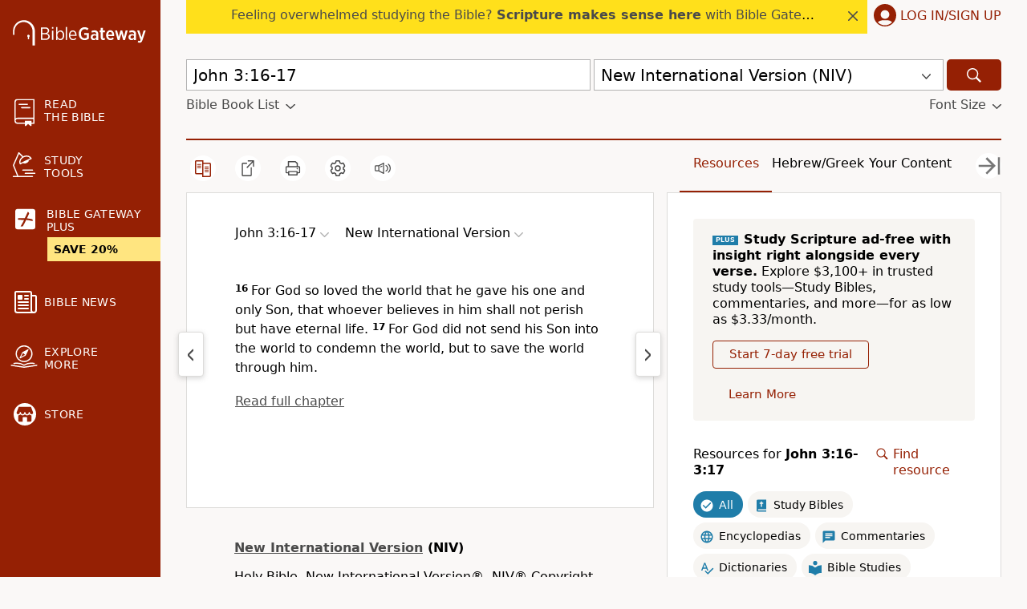

--- FILE ---
content_type: application/javascript; charset=utf-8
request_url: https://www.biblegateway.com/assets/js/chunks/493b36c7/plus-bf2fe014.js
body_size: 5788
content:
define(["require","exports","./main-3d4ad532","./_commonjsHelpers-01dc3330","./hmac-3696667a"],function(t,e,E,o,a){o.createCommonjsModule(function(e,n){o.commonjsGlobal,e.exports=(e=>{var a=Math,n=e,t=n.lib,o=t.WordArray,r=t.Hasher,t=n.algo,i=[],y=[];function u(e){for(var n=a.sqrt(e),t=2;t<=n;t++)if(!(e%t))return;return 1}function c(e){return 4294967296*(e-(0|e))|0}for(var s=2,l=0;l<64;)u(s)&&(l<8&&(i[l]=c(a.pow(s,.5))),y[l]=c(a.pow(s,1/3)),l++),s++;var f=[],t=t.SHA256=r.extend({_doReset:function(){this._hash=new o.init(i.slice(0))},_doProcessBlock:function(e,n){for(var t=this._hash.words,o=t[0],a=t[1],r=t[2],i=t[3],u=t[4],c=t[5],s=t[6],l=t[7],p=0;p<64;p++){f[p]=p<16?0|e[n+p]:(((d=f[p-15])<<25|d>>>7)^(d<<14|d>>>18)^d>>>3)+f[p-7]+(((d=f[p-2])<<15|d>>>17)^(d<<13|d>>>19)^d>>>10)+f[p-16];var d=o&a^o&r^a&r,_=l+((u<<26|u>>>6)^(u<<21|u>>>11)^(u<<7|u>>>25))+(u&c^~u&s)+y[p]+f[p],l=s,s=c,c=u,u=i+_|0,i=r,r=a,a=o,o=_+(((o<<30|o>>>2)^(o<<19|o>>>13)^(o<<10|o>>>22))+d)|0}t[0]=t[0]+o|0,t[1]=t[1]+a|0,t[2]=t[2]+r|0,t[3]=t[3]+i|0,t[4]=t[4]+u|0,t[5]=t[5]+c|0,t[6]=t[6]+s|0,t[7]=t[7]+l|0},_doFinalize:function(){var e=this._data,n=e.words,t=8*this._nDataBytes,o=8*e.sigBytes;return n[o>>>5]|=128<<24-o%32,n[14+(64+o>>>9<<4)]=a.floor(t/4294967296),n[15+(64+o>>>9<<4)]=t,e.sigBytes=4*n.length,this._process(),this._hash},clone:function(){var e=r.clone.call(this);return e._hash=this._hash.clone(),e}});return n.SHA256=r._createHelper(t),n.HmacSHA256=r._createHmacHelper(t),e.SHA256})(a.require$$0)});function n(e,n){switch(n.type){case"ADD_PAYMENT":return Object.assign({},e,{payment:n.payload});case"SELECT_PLAN":return Object.assign({},e,{plan:n.payload.plan,skipPlanSelect:n.payload.skipPlanSelect});case"SAVE_ADDRESS":return Object.assign({},e,{address:n.payload});case"INVALIDATE_ADDRESS":return Object.assign({},e,{address:Object.assign({},e.address,{validated:!1})});case"SET_NONCE":return Object.assign({},e,{nonce:n.payload});case"SET_BT_CLIENT":return Object.assign({},e,{btClient:n.payload});case"SET_SAVING":return Object.assign({},e,{saving:n.payload});case"SET_STEP":return Object.assign({},e,{step:n.payload});case"SET_ACTION":var t=Object.assign({},P,{action:n.payload.action},n.payload.state);return t="pause_sub"===(t="apply_discount"!==(t="update_card"!==t.action?Object.assign({},t,{taxPercent:e.taxPercent}):t).action&&"cancel_sub"!==t.action&&"pause_sub"!==t.action?t:Object.assign({},t,{cancelOption:e.cancelOption})).action?Object.assign({},t,{pauseDuration:e.pauseDuration}):t;case"SET_CANCEL_OPTION":return Object.assign({},e,{cancelOption:n.payload});case"SET_LANDING_PAGE":return Object.assign({},e,{landingPage:n.payload});case"SET_ADDRESS_ERRORS":return Object.assign({},e,{addressErrors:n.payload});case"SET_TAX_PERCENT":return Object.assign({},e,{taxPercent:n.payload});case"SET_PROMO_CODE":return 0===Object.keys(n.payload).length?Object.assign({},e,{promoCode:n.payload}):Object.assign({},e,{promoCode:{code:n.payload.code,amount:n.payload.amount,duration:n.payload.duration}});case"SET_PROMO_CODE_ENTRY_LIST":t=Object.assign({},e,{promoCodeEntryList:Object.assign({},e.promoCodeEntryList)});return t.promoCodeEntryList[e.plan].push(n.payload),t;case"SET_PROMO_CODE_ERROR":return Object.assign({},e,{promoCodeError:n.payload});case"SET_PROMO_CODE_FORM_LOADED":return Object.assign({},e,{promoCodeFormLoaded:n.payload});case"SET_PROMO_CODE_DISCOUNT_LOADED":return Object.assign({},e,{promoCodeDiscountLoaded:n.payload});case"SET_PROCESSING":return Object.assign({},e,{processing:n.payload});case"SET_PAUSE_DURATION":return Object.assign({},e,{pauseDuration:n.payload});default:return e}}function O(){return E.f([function(){return E.getRecaptchaV3Token()},function(e){return E.fetchJson("/user/account/api/get_token",{data:{"g-recaptcha-response":e},method:"POST"})}])}function S(){return r=r||Promise.all([new Promise(function(e,n){t(["./client-beebc1b9"],e,n)}),new Promise(function(e,n){t(["./hosted-fields-06981a9e"],e,n)})]).then(function(e){return{client:e[0].default,hostedFields:e[1].default}})}var r,v=o.createCommonjsModule(function(e,n){o.commonjsGlobal,e.exports=a.require$$0.HmacSHA256}),P={plan:"",saving:!1,skipPlanSelect:!1,step:null,address:{name:"",street:"",city:"",state:"",zip:"",country:"US",validated:!1},payment:null,subscription:null,action:null,cancelOption:null,currentSub:null,discount:{amount:null,type:null,nextPeriodDiscount:null,hasDiscount:null,discountsInLastTransaction:null},pauseDuration:1,nonce:null,btClient:null,landingPage:null,addressErrors:{},taxPercent:null,promoCode:{},promoCodeError:"",promoCodeEntryList:{monthly:[],yearly:[]},promoCodeFormLoaded:!1,promoCodeDiscountLoaded:!1,processing:!1,feedback:"",paused:null,resumeDate:null},T=E.e(function(){return Promise.all([new Promise(function(e,n){t(["./client-beebc1b9"],e,n)}),new Promise(function(e,n){t(["./paypal-checkout-4a844a8d"],e,n)})]).then(function(e){return{client:e[0].default,paypalCheckout:e[1].default}})}),w=E.e(function(){return Promise.all([new Promise(function(e,n){t(["./client-beebc1b9"],e,n)}),new Promise(function(e,n){t(["./apple-pay-c00e338d"],e,n)})]).then(function(e){return{client:e[0].default,applePay:e[1].default}})});var i=E.createContainer(function(){function o(e,n){var t="monthly"===e?E.appData("plus_info").amount/100:E.appData("plus_info").yearly_amount/100,o=f.promoCode&&0<f.promoCode.amount?f.promoCode.amount:0;E.fetchJson("/user/account/api/update_purchase_data",{data:{planId:e,planAmount:t,discount:o,incompleteFlag:n},method:"POST"})}function u(e){b({type:"SET_TAX_PERCENT",payload:e})}function r(e){b({type:"SET_PROMO_CODE",payload:e})}function i(e){b({type:"SET_PROMO_CODE_ENTRY_LIST",payload:e})}function c(e){b({type:"SET_PROMO_CODE_ERROR",payload:e})}function s(e){b({type:"SET_PROMO_CODE_FORM_LOADED",payload:e})}function l(e){b({type:"SET_PROMO_CODE_DISCOUNT_LOADED",payload:e})}function p(e){b({type:"SAVE_ADDRESS",payload:e})}function d(e){b({type:"SET_ADDRESS_ERRORS",payload:e})}function _(e){b({type:"SET_BT_CLIENT",payload:e})}function y(e){b({type:"ADD_PAYMENT",payload:e})}var e=E.useReducer(n,P),f=e[0],b=e[1],t=E.useRef(),m=E.useRef();return{state:f,createApplePay:function(e){var a=e.btClient;return void 0===a&&(a=null),E.f([function(){var e=[w()];return a||e.push(O()),Promise.all(e)},function(e){var n=e[0],t=n.client,o=n.applePay;return a?[a,o]:(n=e[1].nonce,e=e[1].client_token,b({type:"SET_NONCE",payload:n}),t.create({authorization:e}).then(function(e){return[e,o]}))},function(e){var n=e[0];return e[1].create({client:n}).then(function(n){for(var a=document.createElement("button"),e=(E.css(a,"display","inline-block"),E.css(a,"-webkit-appearance","-apple-pay-button"),a.style.setProperty("-apple-pay-button-type","plain"),E.css(a,"width","200px"),E.css(a,"height","35px"),E.css(a,"padding","10px 20px"),E.css(a,"margin","-10px 20px 20px"),E.css(a,"border","none"),E.css(a,"border-radius","5px"),E.css(a,"cursor","pointer"),E.css(a,"background-color","black"),E.css(a,"color","white"),a.children),t=0;t<e.length;t++)E.css(e[t],"display","none");E.on(a,"click",function(){a.disabled=!0;var e="yearly"==f.plan?"49.99":"4.99",e=(f.promoCode.code&&(e=""+(parseFloat(e)-parseFloat(f.promoCode.amount)).toFixed(2)),{countryCode:"US",currencyCode:"USD",merchantCapabilities:["supports3DS","supportsCredit","supportsDebit","supportsEMV"],requiredBillingContactFields:["postalAddress"],supportedNetworks:["amex","cartesBancaires","chinaUnionPay","discover","eftpos","electron","elo","interac","jcb","mada","maestro","masterCard","privateLabel","visa","vPay"],total:{label:"BG Plus "+(f.plan.charAt(0).toUpperCase()+f.plan.slice(1)),amount:e},lineItems:[{label:"Subtotal",amount:e,type:"pending"},{label:"Tax (to be added later if applicable)",amount:"0.00",type:"pending"}]}),o=new window.ApplePaySession(3,e);o.onvalidatemerchant=function(e){n.performValidation({validationURL:e.validationURL,displayName:"Bible Gateway Plus"}).then(function(e){o.completeMerchantValidation(e)}).catch(function(){o.abort(),a.disabled=!1})},o.onpaymentauthorized=function(t){n.tokenize({token:t.payment.token}).then(function(e){var n=t.payment.billingContact;"IN"===n.countryCode?(y({type:e.type}),d({paymentType:e.type,country:"IN"}),o.completePayment(window.ApplePaySession.STATUS_FAILURE),o.abort()):(p({name:n.givenName+" "+n.familyName,street:n.addressLines[0],city:n.locality,state:n.administrativeArea,zip:n.postalCode,country:n.countryCode,validated:!1}),d({}),y({type:e.type,nonce:e.nonce}),o.completePayment(window.ApplePaySession.STATUS_SUCCESS)),a.disabled=!1}).catch(function(){o.completePayment(window.ApplePaySession.STATUS_FAILURE),a.disabled=!1})},o.oncancel=function(){a.disabled=!1},o.begin()}),$q("#apple-pay-button-container").appendChild(a)})}])},createHosted:function(e){var t=e.styles,o=e.fields,a=e.onBTLoaded,r=(void 0===a&&(a=function(){}),e.onValidChange),n=e.onEmptyChange;return E.f([Promise.all([S(),O()]),function(e){var n=e[0],t=n.client,o=n.hostedFields,n=e[1],e=n.nonce,a=n.client_token,n=n.error;return n?E.f.stop({success:!1,error:n}):(b({type:"SET_NONCE",payload:e}),t.create({authorization:a}).then(function(e){return _(e),[e,o]}))},function(e){var n=e[0],t=e[1];return Promise.resolve(a()).then(function(){return[n,t]})},function(e){var n=e[0];return e[1].create({client:n,styles:t,fields:o})},function(e){return e.on("validityChange",function(e){var n;r&&(n=e.fields[e.emittedBy],r(e.emittedBy,n.isValid))}),e.on("blur",function(e){var n=e.fields[e.emittedBy];!1===n.isValid&&r&&r(e.emittedBy,n.isValid)}),"function"==typeof n&&(e.on("empty",function(e){return n(e.emittedBy,!0)}),e.on("notEmpty",function(e){return n(e.emittedBy,!1)})),m.current=function(){return e.tokenize()},{success:!0}}])},createPaypal:function(e){var t=e.styles,o=e.paymentOptions,a=e.btClient;return void 0===a&&(a=null),E.f([function(){var e=[T()];return a||e.push(O()),Promise.all(e)},function(e){var n=e[0],t=n.client,o=n.paypalCheckout;return a?[a,o]:(n=e[1].nonce,e=e[1].client_token,b({type:"SET_NONCE",payload:n}),t.create({authorization:e}).then(function(e){return[e,o]}))},function(e){var n=e[0];return e[1].create({client:n}).then(function(e){return e.loadPayPalSDK({vault:!0})})},function(n){paypal.Buttons({fundingSource:paypal.FUNDING.PAYPAL,style:t,createBillingAgreement:function(){return n.createPayment(o)},onApprove:function(e){return E.f([function(){return n.tokenizePayment(e)},function(e){var n=e.details.shippingAddress;"IN"===n.countryCode?(y({type:e.type}),d({paymentType:e.type,country:"IN"})):(p({name:n.recipientName,street:n.line1,city:n.city,state:n.state,zip:n.postalCode,country:n.countryCode,validated:!1}),d({}),y({type:e.type,nonce:e.nonce}))}])}}).render("#paypal-button-container")}])},getStatus:function(){return t.current},getTaxPercent:function(){return E.f([E.UserInfo.getUserInfo,function(e){return null===f.taxPercent?E.fetchJson("/user/account/api/get_tax_info",{data:{user_id:e.user_id},method:"POST"}):E.f.stop()},function(e){!0===e.success&&void 0!==(e=e.taxInfo.percent)&&u(e)}])},getPromoCodeData:function(e,n){void 0===n&&(n=null),e&&e.preventDefault();var t=null===n&&$q(".promo-code-entry")?$q(".promo-code-entry").value:n,o=t.trim().toLowerCase(),a=f.plan;""!==o?E.f([function(){return E.fetchJson("/user/account/api/get_promo_code_data",{data:{code:o,plan:a},method:"POST"})},function(e){e.success?(f.promoCodeError&&c(""),r({code:e.code,amount:e.amount,duration:e.duration})):(c("Invalid promo code"),t&&i(t))}]):(s(!1),l(!1),i(null))},invalidateAddress:function(){b({type:"INVALIDATE_ADDRESS"})},process:function(){var e,c;return t.current||(e={},f.payment?(e={payment:f.payment,address:f.address,provider:"braintree"},f.plan&&(e.item="monthly"===f.plan?"bg_plus_monthly":"bg_plus_yearly")):"cancel_sub"===f.action||"apply_discount"===f.action?e={plan_id:f.currentSub.planId,provider:"braintree",cancel_sub_id:f.currentSub.id,cancel_option:f.cancelOption,discount:f.discount}:"pause_sub"===f.action||"resume_sub"===f.action?e={provider:"braintree",plan_id:f.plan,sub_id:f.currentSub.id,pause_sub_duration:f.pauseDuration,action:f.action}:"submit_feedback"===f.action?e={cancel_option:f.cancelOption,feedback:f.feedback}:"change_subscription"===f.action&&(e={item:f.currentSub.updateId,provider:"braintree",cancel_sub_id:f.currentSub.id}),"subscribe"!==f.action&&"update_card"!==f.action||(e.nonce=f.nonce),f.landingPage&&(e.landing_page=f.landingPage),"subscribe"!==f.action&&"change_subscription"!==f.action||(c=(c="change_subscription"===f.action?f.currentSub.updateId:f.plan)&&-1!==c.indexOf("yearly")?"yearly":"monthly"),"subscribe"===f.action&&0<Object.keys(f.promoCode).length&&f.promoCode.code&&0<f.promoCode.amount&&("lifetime"===f.promoCode.duration||0<f.promoCode.duration)&&(e.promo_code=f.promoCode.code,e.promo_code_amount=f.promoCode.amount,e.promo_code_duration=f.promoCode.duration),b({type:"SET_PROCESSING",payload:!0}),t.current=new Promise(function(t){return E.fetchJson("/user/account/api/"+f.action,{data:e,method:"POST"}).then(function(u){var e,n;!0===u.success&&(window.ga&&E.UserInfo.getUserInfo().then(function(e){var n,t,o,a,r,i,e=!0===e.trialing?"trial":"paid";"subscribe"===f.action||"change_subscription"===f.action?("subscribe"===f.action&&(E.queryVariable("sscid")||E.Cookies.get("sas_m_awin"))&&E.Cookies.get("bg_sas_lead_sent"),r="yearly"==c?"4999":"499",i={revenue:a="yearly"==c?"49.99":"4.99",id:u.sub_id},a={currency:"USD",value:parseFloat(a),transaction_id:u.sub_id,items:[{item_id:"bg_plus_"+c,quantity:1,price:parseFloat(a)}]},f.promoCode.code&&(t=f.promoCode.code.toUpperCase(),o=""+(parseFloat(i.revenue)-parseFloat(f.promoCode.amount)).toFixed(2),i.coupon=t,i.revenue=o,a.coupon=t,a.value=parseFloat(o),a.items[0].price=parseFloat(o)),window.dataLayer=window.dataLayer||[],window.dataLayer.push({ecommerce:null}),window.dataLayer.push({event:"purchase",ecommerce:a}),window.dataLayer.push({event:"bgplus",action:"subscribe",label:r}),window.VWO=window.VWO||[],VWO.event=VWO.event||function(){VWO.push(["event"].concat([].slice.call(arguments)))},VWO.event("bgPlusPurchase",{conversionValue:i.revenue}),VWO.event("bgPlusPurchaseCompleteCount",{conversionCount:1})):"cancel_sub"===f.action?window.dataLayer.push({event:"bgplus",action:"unsubscribe-"+e+"-"+f.cancelOption+"-no_offer"}):"pause_sub"===f.action?f.cancelOption?window.dataLayer.push({event:"bgplus",action:"pause_"+e,label:f.pauseDuration}):window.dataLayer.push({event:"bgplus",action:"pause_account_"+e,label:f.pauseDuration}):"apply_discount"===f.action&&(o=(t=f.discount).amount,a=t.nextPeriodDiscount,a*=100,r=E.appData("user_subscription").plan_amount,i="full"===o?(n=(r/100).toFixed(2).toString(),"month_2"):(n=(n=(r-a-o)/100).toFixed(2).toString(),"30"),window.dataLayer.push({event:"bgplus",action:"special-offer-"+e+"-"+f.cancelOption+"-accept-"+i,label:n}))}),!window.fbq||f.landingPage||"subscribe"!==f.action&&"change_subscription"!==f.action||(e="yearly"==c?"bg_plus_yearly":"bg_plus",n="yearly"==c?E.appData("plus_info").yearly_amount/100:E.appData("plus_info").amount/100,f.promoCode.code&&(n-=parseFloat(f.promoCode.amount)),fbq("track","Purchase",{content_ids:[e],content_type:"product",value:n,currency:"USD"})),"subscribe"!==f.action&&"change_subscription"!==f.action||o(c,0),"pause_sub"===f.action)&&(f.paused=u.paused,f.resume_date=1e3*u.resume_date),t(u),b({type:"SET_PROCESSING",payload:!1})})})),t.current},setTaxPercent:u,setPromoCode:r,setPromoCodeError:c,setPromoCodeFormLoaded:s,setPromoCodeDiscountLoaded:l,setCookie:function(){return new Promise(function(n){E.fetchJson("/user/account/api/set_user_cookie",{data:null,method:"POST"}).then(function(e){n(e)})})},selectPlan:function(e,n){var t;void 0===n&&(n=!1),(f.plan||e)&&(f.plan!==e&&(window.dataLayer=window.dataLayer||[],f.plan&&(t="bg_plus_"+f.plan,window.dataLayer.push({event:"remove_from_cart",ecommerce:{items:[{item_id:t}]}})),window.dataLayer.push({event:"add_to_cart",ecommerce:{items:[{item_id:"bg_plus_"+e}]}})),b({type:"SELECT_PLAN",payload:{plan:e,skipPlanSelect:n}}))},saveAddress:p,setAddressErrors:d,setBtClient:_,setSaving:function(e){b({type:"SET_SAVING",payload:e})},setStep:function(e){b({type:"SET_STEP",payload:e})},setAction:function(e,n){void 0===n&&(n={}),t.current=null,b({type:"SET_ACTION",payload:{action:e,state:n}})},setCancelOption:function(n){window.ga&&E.UserInfo.getUserInfo().then(function(e){e=!0===e.trialing?"trial":"paid";window.dataLayer.push({event:"bgplus",action:"unsubscribe-reason-"+e,label:n})}),b({type:"SET_CANCEL_OPTION",payload:n})},setLandingPage:function(e){b({type:"SET_LANDING_PAGE",payload:e})},setPauseDuration:function(e){b({type:"SET_PAUSE_DURATION",payload:e})},setPayment:y,setIncomplete:function(e){b({type:"SET_INCOMPLETE",payload:e})},tokenize:function(){if(m.current)return m.current().then(function(e){return y(e),{success:!0}})},updatePurchaseData:o,validateAddress:function(){return b({type:"SET_ADDRESS_ERRORS",payload:{}}),E.f([E.UserInfo.getUserInfo,function(e){var n=Date.now(),e=v(n+"|"+f.address.street,e.user_id).toString();return E.fetchJson("/user/account/api/validateAddress",{data:{address:f.address,timestamp:n,sig:e},method:"POST"})},function(e){var n;if(!0===e.success)return n=e.validAddress,0<=(t=e.taxPercent)&&u(t),n?(p({name:f.address.name,street:n.Line1,city:n.City,state:n.Region,zip:n.PostalCode,country:n.Country,validated:!0}),n):"US"!==f.country&&"CA"!==f.country?(p(Object.assign({},f.address,{validated:!0})),f.address):void 0;for(var t=f.payment,o={paymentType:t&&t.type?t.type.toLowerCase():"creditcard"},a=0,r=e.errors;a<r.length;a+=1){var i=r[a];i.field?o[i.field]=i.message:o.form="Sorry we couldn't validate your address. See below:"}return b({type:"SET_ADDRESS_ERRORS",payload:o}),o}])}}});e.hmacSHA256=v,e.initBraintreeApplePay=w,e.initBraintreeHosted=S,e.initBraintreePaypal=T,e.plusContainer=i});


--- FILE ---
content_type: text/plain;charset=UTF-8
request_url: https://c.pub.network/v2/c
body_size: -113
content:
2719ca77-c8ef-4c1e-9832-1d0b4f16b3a1

--- FILE ---
content_type: text/plain;charset=UTF-8
request_url: https://c.pub.network/v2/c
body_size: -266
content:
0b08f035-80cf-4814-938d-d30cff19ce80

--- FILE ---
content_type: application/javascript; charset=utf-8
request_url: https://www.biblegateway.com/assets/js/chunks/493b36c7/_commonjsHelpers-01dc3330.js
body_size: 170
content:
define(["exports"],function(e){var n="undefined"!=typeof globalThis?globalThis:"undefined"!=typeof window?window:"undefined"!=typeof global?global:"undefined"!=typeof self?self:{};e.commonjsGlobal=n,e.commonjsRequire=function(){throw new Error("Dynamic requires are not currently supported by rollup-plugin-commonjs")},e.createCommonjsModule=function(e,n){return e(n={exports:{}},n.exports),n.exports},e.unwrapExports=function(e){return e&&e.__esModule&&Object.prototype.hasOwnProperty.call(e,"default")?e.default:e}});


--- FILE ---
content_type: application/javascript
request_url: https://www.64786087.xyz/script/www.biblegateway.com.js
body_size: 159319
content:
// 
!function(){function a2z(t,e){const n=a2y();return(a2z=function(t,e){return n[t-=123]})(t,e)}function a2y(){const t=["[<container-name>]? <container-condition>","<'row-gap'> <'column-gap'>?","pubkey","as-revalidator","Element_ariaLabel","auto|thin|none","onClick","searchParams","option domain is invalid","HTMLScriptElement","/cdn/adx/open/integration.html","checkAtrulePrelude",'<div class="CAN_ad">',"PseudoClassSelector","_grecaptcha_ready","<font-weight-absolute>|bolder|lighter","none|railed","Document_querySelectorAll","str","Failed to detect bot: botd timeout","cyclic|numeric|alphabetic|symbolic|additive|[fixed <integer>?]|[extends <counter-style-name>]","api.adiostech.com","https://pagead2.googlesyndication.com/gampad/ads","navigator.webdriver is undefined","noopener","[src*=","HTMLElement_title","lookupTypeNonSC","isPropagationStoppedImmediate","fetchLater","env( <custom-ident> , <declaration-value>? )","<single-animation-composition>#","googletag","leftComparison","givt_detected","option priority is invalid","gwd-","<'min-height'>","b3U3ZXJjdnc5bDAxeWdobmZpcDY4NWJ6eHF0YWszc2ptNA==","findValueFragments","TBL","__lastWatirAlert","bTg5NjFxd3pnaHUyN3hlb2FwbjNrNWlsdnJmamM0c3l0MA==","www.google.com","solid|double|dotted|dashed|wavy","auto|<'border-style'>","Function.prototype.bind is undefined","none|<shadow>#","4dex.io","[<integer>&&<symbol>]#","params","[AdBlockDetector] acceptable ads check target ","liadm.com","-apple-system|BlinkMacSystemFont","Exception occurred in hooked function ","ad-unit","em1wYw==","auto|normal|none","eval","document.documentElement.getAttributeNames is not a function","<relative-real-selector-list>","!boolean-group","collect","contents|none","none|<track-list>|<auto-track-list>","pluginsArray","__gpp",'"><\/script>',"getElementsByTagName","s0.2mdn.net","<angle>|<percentage>","unset","CSSStyleSheet","onParseError","[<line-names>|<name-repeat>]+","rel","channel","botd timeout","delay","<symbol>","eDUwdzRvZTdjanpxOGtyNmk5YWZ0MnAxbmd1bG0zaHlidg==","__as_new_xhr_data","silent|[[x-soft|soft|medium|loud|x-loud]||<decibel>]","item doesn't belong to list","bad-string-token","cancelAnimationFrame","/runner.html","ups.analytics.yahoo.com","Identifier or asterisk is expected","gpt-clickio",".gamezop.com","Exception occurred in proxy property get ","scaleZ( [<number>|<percentage>] )","mgid.com","<length-percentage>{1,2}","generated","unshift","yieldlab.net","counters( <counter-name> , <string> , <counter-style>? )","3lift.com","invert( <number-percentage> )","pubstack","sepia( <number-percentage> )","PerformanceResourceTiming_transferSize","publisher1st.com","ME5tfXViQzlMNmt7Nygibng+cz1Lb11JQncveVNnZiVX","slice","svh","pointer-events","ltr|rtl","normal|<feature-tag-value>#","the-ozone-project.com","slimerjs","Failed to detect bot:"," daum[ /]| deusu/| yadirectfetcher|(?:^|[^g])news(?!sapphire)|(?<! (?:channel/|google/))google(?!(app|/google| pixel))|(?<! cu)bots?(?:\\b|_)|(?<!(?:lib))http|(?<![hg]m)score|@[a-z][\\w-]+\\.|\\(\\)|\\.com\\b|\\btime/|^<|^[\\w \\.\\-\\(?:\\):]+(?:/v?\\d+(?:\\.\\d+)?(?:\\.\\d{1,10})*?)?(?:,|$)|^[^ ]{50,}$|^\\d+\\b|^\\w*search\\b|^\\w+/[\\w\\(\\)]*$|^active|^ad muncher|^amaya|^avsdevicesdk/|^biglotron|^bot|^bw/|^clamav[ /]|^client/|^cobweb/|^custom|^ddg[_-]android|^discourse|^dispatch/\\d|^downcast/|^duckduckgo|^facebook|^getright/|^gozilla/|^hobbit|^hotzonu|^hwcdn/|^jeode/|^jetty/|^jigsaw|^microsoft bits|^movabletype|^mozilla/5\\.0\\s[a-z\\.-]+$|^mozilla/\\d\\.\\d \\(compatible;?\\)$|^mozilla/\\d\\.\\d \\w*$|^navermailapp|^netsurf|^offline|^owler|^php|^postman|^python|^rank|^read|^reed|^rest|^rss|^snapchat|^space bison|^svn|^swcd |^taringa|^thumbor/|^track|^valid|^w3c|^webbandit/|^webcopier|^wget|^whatsapp|^wordpress|^xenu link sleuth|^yahoo|^yandex|^zdm/\\d|^zoom marketplace/|^{{.*}}$|adscanner/|analyzer|archive|ask jeeves/teoma|bit\\.ly/|bluecoat drtr|browsex|burpcollaborator|capture|catch|check\\b|checker|chrome-lighthouse|chromeframe|classifier|cloudflare|convertify|crawl|cypress/|dareboost|datanyze|dejaclick|detect|dmbrowser|download|evc-batch/|exaleadcloudview|feed|firephp|functionize|gomezagent|headless|httrack|hubspot marketing grader|hydra|ibisbrowser|images|infrawatch|insight|inspect|iplabel|ips-agent|java(?!;)|jsjcw_scanner|library|linkcheck|mail\\.ru/|manager|measure|neustar wpm|node|nutch|offbyone|optimize|pageburst|pagespeed|parser|perl|phantomjs|pingdom|powermarks|preview|proxy|ptst[ /]\\d|reputation|resolver|retriever|rexx;|rigor|rss\\b|scanner\\.|scrape|server|sogou|sparkler/|speedcurve|spider|splash|statuscake|supercleaner|synapse|synthetic|tools|torrent|trace|transcoder|url|virtuoso|wappalyzer|webglance|webkit2png|whatcms/|zgrab","})()","papi","isEncodedId","[diagonal-fractions|stacked-fractions]","skin_wrapper","tagName","normal|always","join","installedModules","replace","credentials","dXk4b2EyczZnNGozMDF0OWJpcDdyYw==","children","none|<dashed-ident>#","enabled","size","data-freestar-ad","[<position> ,]? [[[<-legacy-radial-gradient-shape>||<-legacy-radial-gradient-size>]|[<length>|<percentage>]{2}] ,]? <color-stop-list>","adChoice","dump","normal|spell-out||digits||[literal-punctuation|no-punctuation]","polarbyte","adDiv","api.receptivity.io","read","phantomjs","XMLHttpRequest_responseURL","hasFocus","Element_setHTMLUnsafe","_selenium","; Max-Age=","NGJvdjI4c3lxN3hhY2VnNjVmbTA5cnQzbGlobmt1empwMQ==","<feature-value-declaration>",".end","script_onerror","<integer>|<length>","https://m1.openfpcdn.io/botd/v","walkContext","gpt","<url>+","/filter-fingerprint","../","numeric-only|allow-keywords","normal|break-word"," |  ","forceBraces","startsWith","duration","CDC-token","ui-serif|ui-sans-serif|ui-monospace|ui-rounded","_as_prehooked_functions","Unexpected end of input","www.whatcar.com","/iu3",'" is a required argument.',"cmVzZXJ2ZWQxSW5wdXQ=","https://fb2.html-load.com","href","tunebat.com","<'top'>{1,4}","dmJybDRzN3U5ZjhuejVqcHFpMG13dGU2Y3loYWcxM294",".setTargetingForGPTAsync","_sourceRoot","lvw","any","char must be length 1","IVT detection failed","none|all","KHIlOTZqVks3e2tQCWdEaE9jRnMnMTtNIkl1UVoveXFB","reason","visible|hidden|collapse","domain switched","cloudfront.net","rem","fromSetString","parseValue","themoneytizer.com","[<ident-token>|'*']? '|'","innovid.com","alpha|luminance|match-source","script:","Zm1qeA==","safari","Terminate - non-auto-recovery","; Priority=Medium","Intl","https://googleads.g.doubleclick.net","getLocation","form","-ms-inline-flexbox|-ms-grid|-ms-inline-grid|-webkit-flex|-webkit-inline-flex|-webkit-box|-webkit-inline-box|-moz-inline-stack|-moz-box|-moz-inline-box","port","auto|stable&&both-edges?","data-","AtrulePrelude","none|in-flow|all","fxios/","onetrust-","Document_getElementsByClassName"," used broken syntax definition ","encodeId","start|end|center|baseline|stretch","[AdBlockDetector] Request adblock detected. ","; HttpOnly","isPropagationStopped","male|female|neutral","sn-","':' <pseudo-class-selector>|<legacy-pseudo-element-selector>","adm","__webdriver_script_func","auto|[over|under]&&[right|left]?","Mozilla/5.0 (Windows NT 10.0; Win64; x64) AppleWebKit/537.36 (KHTML, like Gecko) Chrome/139.0.0.0 Safari/537.36","TlhHdDU9fV1iSWtoKThUPnAtfGVXcw==",", width: ","getAttribute","bz-berlin.de","Spaces","matched","[normal|x-slow|slow|medium|fast|x-fast]||<percentage>","none|[ex-height|cap-height|ch-width|ic-width|ic-height]? [from-font|<number>]","normal|bold|<number [1,1000]>","<font-stretch-absolute>{1,2}","webdriverio","[center|[[top|bottom|y-start|y-end]? <length-percentage>?]!]#","setPrototypeOf","writable","connection","https://hb.minutemedia-prebid.com/hb-mm-multi","removeEventListener","[( <scope-start> )]? [to ( <scope-end> )]?","auto|start|end|center|baseline|stretch","<header","frameId","unknown","HTMLAnchorElement_target","https://mp.4dex.io/prebid","/sodar/sodar2","HTMLAnchorElement_ping","repeat( [auto-fill|auto-fit] , [<line-names>? <fixed-size>]+ <line-names>? )","smilewanted.com","SIMID:","Timed out waiting for consent readiness","https://consent.manchesterworld.uk","reset","azk2WUsodi8mSUNtR0IJNWJ6YT9IY1BfMVcgcVJvQS49Cg==","go.affec.tv","CSSStyleDeclaration_getPropertyValue","script_version","<'margin-block-end'>","[[left|center|right|top|bottom|<length-percentage>]|[left|center|right|<length-percentage>] [top|center|bottom|<length-percentage>]|[center|[left|right] <length-percentage>?]&&[center|[top|bottom] <length-percentage>?]]","<head","reserved1Input","kargo-","auto|none|enabled|disabled","[<compound-selector>? <pseudo-compound-selector>*]!","jump-start|jump-end|jump-none|jump-both|start|end","prototype","http:",'<span id="banner-',"abgroup","cmp_blocking_check","ensureInit","reserved1Output","ids","<'cue-before'> <'cue-after'>?","clone","readSequence","Identifier is expected","<hex-color>|<color-function>|<named-color>|<color-mix()>|transparent","isEmpty","<script>","cGhtMjF2OWN3NGI3M3lnbG5meG90YXpzdWo4cXJrNjUwaQ==","fastclick.net",", y: ","isParentsDisplayNone","marker-mid","collapse|discard|preserve|preserve-breaks|preserve-spaces|break-spaces","aXZtc2xyNDhhY2Uzem9rZ3h0MTBiNnA=","Jm0yR1Q1SXJQIiAuQihvPTppZ2JKcFduejd0Y3ZOWmA+Cg==","Y3J4bWpmN3loZ3Q2bzNwOGwwOWl2","ignoreInvalidMapping","navigator.productSub is undefined","selenium-evaluate","<-ms-filter-function>+","checkAtruleName","<calc-value> ['*' <calc-value>|'/' <number>]*","abs","edge","WebKitMediaKeys","() { [native code] }","tagan.adlightning.com","auto|from-font|<length>|<percentage>","svmax","is_brave","closest","luminance|alpha","auto|optimizeSpeed|optimizeLegibility|geometricPrecision","MSG_SYN_URG","anonymous","Unexpected input","<transition-behavior-value>#","hashchange","keepalive","stringify","pubmatic.com","prev_scp","isVisibleIframe","XnpHW3dtCkNgPThCdj48Jl0wOlQgTCNweDNYbGktbikuNA==","gpt_","-webkit-calc(","admanmedia.com","Not a Declaration node","Forward report url to engineers","matrix( <number>#{6} )","grad","Unknown type","urlRegex","i|s","confirm","timestamp","defaultPrevented","_map","JSON_parse","UWpeIE5DVXY1NGxlIlZNbV8zMEdM","Unknown node type: ","banner_ad","__esModule","none|<position>#","advertisement__label","yandex.ru","[data-ad-client]","tokenBefore","onetag-sys.com","/gampad/ads","cos( <calc-sum> )","content_ad","openxcdn.net","1130PFezVd","circle|ellipse","term","notifications","doubleclick\\.net","Failed to decode protect-id: id is empty","adsdk.microsoft.com","Comma","pbxai.com","<length-percentage>{1,4} [/ <length-percentage>{1,4}]?","requestNonPersonalizedAds","fraudSensorParams","<track-breadth>|minmax( <inflexible-breadth> , <track-breadth> )|fit-content( <length-percentage> )","[<box>|border|padding|content]#","dotted|solid|space|<string>","EventTarget_addEventListener","Advertisement","protectedHeader","syntaxStack","compareByGeneratedPositionsDeflatedNoLine","getSizes",'html[class^="img_"][amp4ads=""][i-amphtml-layout=""][i-amphtml-no-boilerplate=""][amp-version="2502032353000"]\n*:not(body) > a[href^="https://content-loader.com/content"]\n*:not(body) > a[href^="https://html-load.com/content"]\n*:not(body) > a[href^="https://07c225f3.online/content"]',"bydata.com","ad.smaato.net","hsla( <hue> <percentage> <percentage> [/ <alpha-value>]? )|hsla( <hue> , <percentage> , <percentage> , <alpha-value>? )","<-ms-filter-function-progid>|<-ms-filter-function-legacy>","hbopenbid.pubmatic.com","computerbild.de","compareByOriginalPositionsNoSource","from","SharedWorker","pagead2.googlesyndication.com","<'flex-basis'>","initial","Ratio","auto|<integer>{1,3}","@top-left-corner|@top-left|@top-center|@top-right|@top-right-corner|@bottom-left-corner|@bottom-left|@bottom-center|@bottom-right|@bottom-right-corner|@left-top|@left-middle|@left-bottom|@right-top|@right-middle|@right-bottom","sandbox","addModule","ignore|normal|select-after|select-before|select-menu|select-same|select-all|none",".pages.dev","hypot( <calc-sum># )","/bannertext","sascdn.com",'"inventories"',"Tig5fCEvX1JEdjZRKSI4P0wjaFdscjs=","none|capitalize|uppercase|lowercase|full-width|full-size-kana","isInAdIframe","<position>#","ads_","port2","min","data-src","forEach","https://cmp.techbook.de","base","saturate( <number-percentage> )","blur( <length> )","webkitTemporaryStorage","lvmin","longestMatch","sin( <calc-sum> )","createList","<media-query-list>","[proportional-nums|tabular-nums]","v7.5.104","createSingleNodeList","[normal|<content-distribution>|<overflow-position>? [<content-position>|left|right]]#","clear","gstatic.com","as_domain","redirect.frontend.weborama.fr","<'padding-left'>{1,2}","normal|[<string> <number>]#","hadronid.net","bhg.com","trys","\n  ","<'border-top-color'>","insertBefore",'meta[name="as-event-handler-added"]',"concat","generic","groups","__webdriverFunc","Expected more digits in base 64 VLQ value.","height","script-src","onetrust.com","important","nearest-neighbor|bicubic","adv-","ABCDEFGHIJKLMNOPQRSTUVWXYZabcdefghijklmnopqrstuvwxyz","attributionsrc=","default","none|[crop||cross]","dWwyb3cwMWo5enE1OG1mazRjdjM3YWJzeWlndGVoNnhu","pageview","deep","Token","referrerPolicy","selectors","<'max-inline-size'>","470664JRSoqG","adwallpaper",'[id*="',"requestAnimationFrame","isElementDisplayNone","scorecardresearch.com","prependData","[-token","^(https?:)?\\/\\/ad\\.doubleclick\\.net\\/ddm\\/track(imp|clk)","auto|avoid","adcontainer","<'right'>","https://consent.sunderlandecho.com","eatIdent","Url","c2shb.pubgw.yahoo.com","scroll|fixed|local","didomi-","currentScript","ats.rlcdn.com","stroke","<svg-length>","https://qa.html-load.com","__gads=ID=","Identifier or parenthesis is expected","normal||[size|inline-size]","northernirelandworld.com","<keyframes-name>","width|height|block|inline|self-block|self-inline","slot_element_id","Element_querySelectorAll","linear|<cubic-bezier-timing-function>|<step-timing-function>","<length>{1,2}","parse","as-tester-handler-added","isVisible","normal|break-word|anywhere","lookupType","protectFetchInput shouldn't be called with non-ReadableStream","recovery_adm_gpt_request","HTMLAnchorElement_hash","reserved2","/recaptcha/api2/aframe","Terminate - as_test is not present (checked URL param and LocalStorage)","[<counter-name> <integer>?]+|none","<number [1,∞]>","upload","last_processed_rules_count","[center|[[left|right|x-start|x-end]? <length-percentage>?]!]#","feature","element( <custom-ident> , [first|start|last|first-except]? )|element( <id-selector> )","counter( <counter-name> , <counter-style>? )","adsinteractive.com",", scrollX: ","consumeUntilSemicolonIncluded","aniview.com","38669HrkSNa","optimise.net","myhomebook.de","https://ad-delivery.net/px.gif?ch=2","https://s.teag.ad-shield.io/2/857374/analytics.js","Identifier","perspective( [<length [0,∞]>|none] )","jsHeapSizeLimit","logCmpBlockingStatus","CSSPrimitiveValue","Expect a keyword","race","IdSelector","api.rlcdn.com","HTMLImageElement","HTMLVideoElement_poster","<bg-image>||<bg-position> [/ <bg-size>]?||<repeat-style>||<attachment>||<box>||<box>","httpEquiv","Generic","gpt-","repeat( [<integer [1,∞]>] , [<line-names>? <track-size>]+ <line-names>? )","extra","Terminate - profile not found","aditude.io","getItem","fGAJJ1JxajZDTldIXUk4c3g3dTNm","eTkzcmZ0czdseHE4dmtnamVuNW0waTZ3emhhcDF1Y2Iybw==",": [left|right|first|blank]"," or hex digit","<urange>#","top","domAutomation","focus/","contentDocument","auto|avoid|avoid-page|avoid-column|avoid-region","translateX( <length-percentage> )","'.' <ident-token>","HTMLMediaElement_src","_generateSourcesContent","server","crios","path( [<fill-rule> ,]? <string> )","attributionsrc","head","ad.doorigo.co.kr","removeChild","FeatureFunction","; Expires=","eWJmcQ==","rawMessage","HTMLScriptElement_src",'[id^="gpt_ad_"]',"ad.gt","loader","content-security-policy","<keyframe-selector># { <declaration-list> }","denied","bmxvYw==","cssTargetRegex","none|element|auto","skipSC","input","HTMLTableSectionElement","pmdstatic.net","googletagmanager.com","Generator is already executing.","originalUrl","stack","trimLeft","drag|no-drag","click","parseSourceMapInput","e-planning.net","dn0qt3r0xannq.cloudfront.net","https://ads.nicovideo.jp","fill|contain|cover|none|scale-down","; Priority=High","false|true","<counter()>|<counters()>","<'list-style-type'>||<'list-style-position'>||<'list-style-image'>","consume","opacity( [<number-percentage>] )","-moz-repeating-radial-gradient( <-legacy-radial-gradient-arguments> )|-webkit-repeating-radial-gradient( <-legacy-radial-gradient-arguments> )|-o-repeating-radial-gradient( <-legacy-radial-gradient-arguments> )","leboncoin.fr","Hex digit is expected","<'border-top-left-radius'>","startOffset","toSetString","gdprApplies","scribd.com","expires","[<length-percentage>|left|center|right]#","whatcardev.haymarket.com","( [<mf-plain>|<mf-boolean>|<mf-range>] )","none|vertical-to-horizontal","getAtrulePrelude","<linear-gradient()>|<repeating-linear-gradient()>|<radial-gradient()>|<repeating-radial-gradient()>|<conic-gradient()>|<repeating-conic-gradient()>|<-legacy-gradient>","__driver_unwrapped","gpt_requested_time","[none|<custom-ident>]#","banner-","Bad syntax reference: ","<'block-size'>","boundingClientRect","XMLHttpRequest","</a></span>","child|young|old","SYN_URG","async","not-","[shorter|longer|increasing|decreasing] hue","https://consent.newcastleworld.com","cdn.iubenda.com","isGecko","normal|sub|super","MessageEvent_source","prebid","substringToPos","as_apply","replaceChild","enter","Terminate - keep original acceptable ads","ric","setAttribute","https://pbs.nextmillmedia.com/openrtb2/auction","direction","ladsp.com","loc","appsflyer.com","cache_is_blocking_acceptable_ads","j7p.jp","<'margin-block'>","Document_createElement","naver","document_getElementById","[<url>|url-prefix( <string> )|domain( <string> )|media-document( <string> )|regexp( <string> )]#","[Bot] bot UA detected, ua=","<complex-selector>#","lexer","scroll","done","toLowerCase","HTMLImageElement_src","browserEngineKind","functionBind","<'align-self'>|anchor-center","lvh","unprotect","reject","Object","['~'|'|'|'^'|'$'|'*']? '='","MzZxejBtdjl0bmU3a3dyYTVpMXVqeDI4b3lmc3BjZ2xoNA==","first-id.fr","text_ad","( <media-condition> )|<media-feature>|<general-enclosed>","string|color|url|integer|number|length|angle|time|frequency|cap|ch|em|ex|ic|lh|rlh|rem|vb|vi|vw|vh|vmin|vmax|mm|Q|cm|in|pt|pc|px|deg|grad|rad|turn|ms|s|Hz|kHz|%","<mf-name>","anonymised.io","[normal|<length-percentage>|<timeline-range-name> <length-percentage>?]#","A5|A4|A3|B5|B4|JIS-B5|JIS-B4|letter|legal|ledger","none|left|right|both|inline-start|inline-end","pipeThrough","function-token","toString","https://consent.sussexexpress.co.uk","aXJycg==","webcontentassessor.com","edg/","purpose","HTMLIFrameElement","distinctiveProps","idSubstring","Request","expression","https:","Attribute selector (=, ~=, ^=, $=, *=, |=) is expected","sameSite","adshield_apply","auto|<animateable-feature>#","cefsharp","eatDelim","gpt-adingo","Css","svb","Type","<relative-real-selector>#","data-sdk","as_adblock","<attachment>#","baseline|sub|super|text-top|text-bottom|middle|top|bottom|<percentage>|<length>","string-token","scheme","max( <calc-sum># )","callPhantom","inventories","Equal sign is expected","styleSheets","SyntaxReferenceError","none|[<svg-length>+]#","Warning: set-cookie-parser appears to have been called on a request object. It is designed to parse Set-Cookie headers from responses, not Cookie headers from requests. Set the option {silent: true} to suppress this warning.","(\\s|>)","configIndex","quantumdex.io","toggle","anymind","HTMLTableRowElement","webDriver","boolean","<clip-source>|[<basic-shape>||<geometry-box>]|none","RegExp","comma-token","attr( <attr-name> <type-or-unit>? [, <attr-fallback>]? )","nth","Class extends value ","optimize-contrast|-moz-crisp-edges|-o-crisp-edges|-webkit-optimize-contrast","Element_outerHTML","nonzero|evenodd","randomize","read-","space-all|normal|space-first|trim-start|trim-both|trim-all|auto","b2lscjg3dDZnMXFiejVlZjRodnB5Y3VqbXgzbndzMDJrOQ==","atan2( <calc-sum> , <calc-sum> )","Number, dimension, ratio or identifier is expected","reserved1","TkduRThhX3kuRmpZTz00dzNdcDc=","http","Keyword","c3ZtbQ==","toArray","<'grid-template'>|<'grid-template-rows'> / [auto-flow&&dense?] <'grid-auto-columns'>?|[auto-flow&&dense?] <'grid-auto-rows'>? / <'grid-template-columns'>","window.parent.parent.confiant.services().onASTAdLoad","android","firefox","fill","HTMLFormElement_action","<complex-real-selector>#","Mesa OffScreen","none|<color>|<url> [none|<color>]?|context-fill|context-stroke","appiersig.com","<percentage>|<length>|<number>","self","overlay|-moz-scrollbars-none|-moz-scrollbars-horizontal|-moz-scrollbars-vertical|-moz-hidden-unscrollable","e|pi|infinity|-infinity|NaN","api.reurl.co.kr","Invalid reserved state: ","inventory_id","<single-animation-iteration-count>#","scrollX","crypto.getRandomValues() not supported. See https://github.com/uuidjs/uuid#getrandomvalues-not-supported","none|forwards|backwards|both","bounceexchange.com","<position>","` for ","detections","awesomium","dvmin","custom-ident","Unknown node type `","; Domain=",".workers.dev","<number>|<dimension>|<percentage>|<calc-constant>|( <calc-sum> )","getOwnPropertyDescriptor","fminer","DeclarationList","<'border-bottom-left-radius'>","bliink.io","navigator.appVersion is undefined","charCode","gpt-firstimpression","medium","as_logs","first","navigator.plugins.length is undefined","iab-flexad","829788wbMQus","adingo.jp","-src","isEncodedUrl","dsp-service.adtarget.biz","getBoundingClientRect","<number-one-or-greater>","performance_gpt_ad_rendered","language","unit","allow-scripts","isTargetUrl","<noscript>","[[<url> [<x> <y>]? ,]* [auto|default|none|context-menu|help|pointer|progress|wait|cell|crosshair|text|vertical-text|alias|copy|move|no-drop|not-allowed|e-resize|n-resize|ne-resize|nw-resize|s-resize|se-resize|sw-resize|w-resize|ew-resize|ns-resize|nesw-resize|nwse-resize|col-resize|row-resize|all-scroll|zoom-in|zoom-out|grab|grabbing|hand|-webkit-grab|-webkit-grabbing|-webkit-zoom-in|-webkit-zoom-out|-moz-grab|-moz-grabbing|-moz-zoom-in|-moz-zoom-out]]","device-cmyk( <cmyk-component>{4} [/ [<alpha-value>|none]]? )","slotRequested","selectorList","thebrighttag.com","que","<body","<'align-self'> <'justify-self'>?","PerformanceEntry_name","toISOString","a3JCSnREKFFsdl4+I1toe1gxOW8mU0VBTS9uIk89IDA1UA==","<simple-selector>#","Unknown context `","!(function(){","trackad.cz","/gpt/setup","<number>|<angle>","Function name must be `url`","Parentheses","prepend","DOMContentLoaded","marker-start","d2VneWpwenV4MzhxMmE5dm1pZm90","analytics_ds","link","<fixed-breadth>|minmax( <fixed-breadth> , <track-breadth> )|minmax( <inflexible-breadth> , <fixed-breadth> )","_parent","[<mask-reference>||<position> [/ <bg-size>]?||<repeat-style>||[<box>|border|padding|content|text]||[<box>|border|padding|content]]#","securepubads.g.doubleclick.net","toStringTag","RunPerfTest","set-cookie","ads-","N3k6eDIxOF1VI05DfW5XYU1Te0w=","last_bfa_at","<legacy-device-cmyk-syntax>|<modern-device-cmyk-syntax>","cross-fade( <cf-mixing-image> , <cf-final-image>? )","block","flux-cdn.com","HTMLTemplateElement","reduceRight","VzB8N196fXtyb1lraFhMXiUoJy8+TnRRR2d1WlNBNHZV","ACK_VISIBLE","recovery_loaded_time","inset( <length-percentage>{1,4} [round <'border-radius'>]? )","addMapping","HTMLElement_innerText","<single-animation-timeline>#","iterator","/negotiate/script-set-value","Element_tagName","json","Expect an apostrophe","about:","parseFromString","prod","[<layer-name>#|<layer-name>?]","compareByOriginalPositions","opacity(0)","stylesheetUrlsToLoadBeforeHooking","auto|balance","AccentColor|AccentColorText|ActiveText|ButtonBorder|ButtonFace|ButtonText|Canvas|CanvasText|Field|FieldText|GrayText|Highlight|HighlightText|LinkText|Mark|MarkText|SelectedItem|SelectedItemText|VisitedText","ZWhvcg==","SelectorList","Blocked interstial slot define:","getAttributeNames","a-mo.net","<frequency>|<percentage>","not","eventSampleRatio","Hex or identifier is expected","matchStack","as_console","POST","none|auto|textfield|menulist-button|<compat-auto>","eventStatus","start|center|end|baseline|stretch","wdioElectron","<ns-prefix>? <ident-token>","<supports-condition>","translate3d( <length-percentage> , <length-percentage> , <length> )","ActiveBorder|ActiveCaption|AppWorkspace|Background|ButtonFace|ButtonHighlight|ButtonShadow|ButtonText|CaptionText|GrayText|Highlight|HighlightText|InactiveBorder|InactiveCaption|InactiveCaptionText|InfoBackground|InfoText|Menu|MenuText|Scrollbar|ThreeDDarkShadow|ThreeDFace|ThreeDHighlight|ThreeDLightShadow|ThreeDShadow|Window|WindowFrame|WindowText","javascript:","<shape>|auto","compareByGeneratedPositionsDeflated","coupang","additionalHeaders","backgroundImage","cootlogix.com","Atrule","sources","auto|<length>","Element_hasAttribute","normal|[<numeric-figure-values>||<numeric-spacing-values>||<numeric-fraction-values>||ordinal||slashed-zero]","a24xZWhvNmZqYnI0MHB4YzlpMnE=","dataset","postmedia.solutions.cdn.optable.co","__webdriver_script_function","stopPropagation","JSON","matchAtruleDescriptor","index","dvi","target-counter( [<string>|<url>] , <custom-ident> , <counter-style>? )","not <supports-in-parens>|<supports-in-parens> [and <supports-in-parens>]*|<supports-in-parens> [or <supports-in-parens>]*","Event_stopImmediatePropagation","statusText","ad_unit_path","Terminate - no active auto recovery","MAIN","Number sign is expected","languages","/media/vpaid-display/iframe.html","all|<custom-ident>","NWY7VnQicURMQjkxJ20KfT9SNlMoWiNBYEpyMEhRbEtQKQ==","adWrapper","_array","cXA1cjg0Mnljdnhqb3diYXo3dWh0czlnazZpMGVtbjEzZg==","dVY2fSlRJz9Ee1NlQU1YNDtFZg==","acos( <calc-sum> )","thenStack","Identifier is expected but function found","img_","nightmarejs","eventName","HTMLElement_style","option path is invalid","getComponents",")-token","none|[first||[force-end|allow-end]||last]","sdk_version","responseText","Number","<angle-percentage>{1,2}","checkPropertyName","Unknown field `","map","<display-outside>?&&[flow|flow-root]?&&list-item","cmpStatus","isVisibleElement","eventType","_Selenium_IDE_Recorder","clearTimeout","JlhEX1FPaE1ybHRwUjFjNHpHClk=","pa-pbjs-frame","afterend","WebGLRenderingContext.getParameter is not a function","none|auto","country","config","replace|add|accumulate","<'border-width'>||<'border-style'>||<color>","onmozfullscreenchange","psts","adfarm1.adition.com","innerText","edinburghnews.scotsman.com","auto|none|visiblePainted|visibleFill|visibleStroke|visible|painted|fill|stroke|all|inherit","img","N/A","auto|<color>{2}","dvmax","-moz-linear-gradient( <-legacy-linear-gradient-arguments> )|-webkit-linear-gradient( <-legacy-linear-gradient-arguments> )|-o-linear-gradient( <-legacy-linear-gradient-arguments> )","FontFace","<'inset-inline'>","<paint>","Rzc1MmVgTFh4J1ptfTk8CXs/Rg==","https://t.visx.net/ul_cb/hb_post","pathname","nodeType","gpt-highfivve","is_limited_ads","dmtkcw==","teads","[contextual|no-contextual]","normal|[<number> <integer>?]","ayads.co","releaseEvents","12WNyUdF","<'text-emphasis-style'>||<'text-emphasis-color'>","performance","[<declaration>? ';']* <declaration>?","Destroying blocked slots : ","pghub.io","append","version","offset","localStorage","[Bot] bot detected, botKind=","<'border-image-source'>||<'border-image-slice'> [/ <'border-image-width'>|/ <'border-image-width'>? / <'border-image-outset'>]?||<'border-image-repeat'>","static|relative|absolute|sticky|fixed|-webkit-sticky","https://static.dable.io/dist/plugin.min.js","stndz-","start|end|center|justify|distribute|stretch","dzFHcD4weUJgNVl0XGU0Ml1eQzNPVVhnYiBufWEnVGZxew==","no-limit|<integer>","MSG_SYN","createAuctionNonce","auto|<integer>","Must be between 0 and 63: ","adnxs.com","code","adUnitPath","` node type definition","nn_","<image>","BotDetector.detect can't be called before BotDetector.collect","__as_rej","getPropertyValue","supplierId","forEachToken","descriptors",'function t(n,r){const c=e();return(t=function(t,e){return c[t-=125]})(n,r)}function e(){const t=["501488WDDNqd","currentScript","65XmFJPF","stack","3191470qiFaCf","63QVFWTR","3331tAHLvD","3cJTWsk","42360ynNtWd","2142mgVquH","remove","__hooked_preframe","18876319fSHirK","defineProperties","test","1121030sZJRuE","defineProperty","9215778iEEMcx"];return(e=function(){return t})()}(function(n,r){const c=t,s=e();for(;;)try{if(877771===-parseInt(c(125))/1+-parseInt(c(141))/2*(parseInt(c(126))/3)+-parseInt(c(137))/4*(-parseInt(c(139))/5)+parseInt(c(136))/6+parseInt(c(128))/7*(-parseInt(c(127))/8)+parseInt(c(142))/9*(-parseInt(c(134))/10)+parseInt(c(131))/11)break;s.push(s.shift())}catch(t){s.push(s.shift())}})(),(()=>{const e=t;document[e(138)][e(129)]();const n=Object[e(135)],r=Object.defineProperties,c=()=>{const t=e,n=(new Error)[t(140)];return!!new RegExp(atob("KChhYm9ydC1vbi1pZnJhbWUtcHJvcGVydHl8b3ZlcnJpZGUtcHJvcGVydHkpLShyZWFkfHdyaXRlKSl8cHJldmVudC1saXN0ZW5lcg=="))[t(133)](n)};Object[e(135)]=(...t)=>{if(!c())return n(...t)},Object[e(132)]=(...t)=>{if(!c())return r(...t)},window[e(130)]=!0})();',"endsWith","capture","idFilter","<number>|<percentage>","Yml4cXJod245emptNTRvMTJmZTBz","M2M1MWdvcTQwcHphbDlyNnh1dnRrZXkyc3duajdtaWhi","apply","enjgioijew","protectHtml","Terminate - not active","<'min-inline-size'>","360yield.com","num","last","butt|round|square","%%%INV_CODE%%%","isBrave"," pending cmds","adshield-native","Element_getAttribute","<wq-name>|<ns-prefix>? '*'","<feature-type> '{' <feature-value-declaration-list> '}'","snigel","redir","[[<integer>|infinite]{2}]#|auto","ghi","wechat","banner-ad","stackadapt.com","TopLevelCss","none|button|button-arrow-down|button-arrow-next|button-arrow-previous|button-arrow-up|button-bevel|button-focus|caret|checkbox|checkbox-container|checkbox-label|checkmenuitem|dualbutton|groupbox|listbox|listitem|menuarrow|menubar|menucheckbox|menuimage|menuitem|menuitemtext|menulist|menulist-button|menulist-text|menulist-textfield|menupopup|menuradio|menuseparator|meterbar|meterchunk|progressbar|progressbar-vertical|progresschunk|progresschunk-vertical|radio|radio-container|radio-label|radiomenuitem|range|range-thumb|resizer|resizerpanel|scale-horizontal|scalethumbend|scalethumb-horizontal|scalethumbstart|scalethumbtick|scalethumb-vertical|scale-vertical|scrollbarbutton-down|scrollbarbutton-left|scrollbarbutton-right|scrollbarbutton-up|scrollbarthumb-horizontal|scrollbarthumb-vertical|scrollbartrack-horizontal|scrollbartrack-vertical|searchfield|separator|sheet|spinner|spinner-downbutton|spinner-textfield|spinner-upbutton|splitter|statusbar|statusbarpanel|tab|tabpanel|tabpanels|tab-scroll-arrow-back|tab-scroll-arrow-forward|textfield|textfield-multiline|toolbar|toolbarbutton|toolbarbutton-dropdown|toolbargripper|toolbox|tooltip|treeheader|treeheadercell|treeheadersortarrow|treeitem|treeline|treetwisty|treetwistyopen|treeview|-moz-mac-unified-toolbar|-moz-win-borderless-glass|-moz-win-browsertabbar-toolbox|-moz-win-communicationstext|-moz-win-communications-toolbox|-moz-win-exclude-glass|-moz-win-glass|-moz-win-mediatext|-moz-win-media-toolbox|-moz-window-button-box|-moz-window-button-box-maximized|-moz-window-button-close|-moz-window-button-maximize|-moz-window-button-minimize|-moz-window-button-restore|-moz-window-frame-bottom|-moz-window-frame-left|-moz-window-frame-right|-moz-window-titlebar|-moz-window-titlebar-maximized",'Delim "',"snapInterval( <length-percentage> , <length-percentage> )|snapList( <length-percentage># )","adjacket","findAll","findIndex","none|[underline||overline||line-through||blink]|spelling-error|grammar-error","omid_message_method","CSSStyleDeclaration_setProperty","[Profile Handler]","noopStr","dyv1bugovvq1g.cloudfront.net","responseType","transferSize","MediaQuery","cust_params","stats.wp.com","Condition is expected","indiatimes.com","context","advertiserId","XncgVl8xcWs2OmooImc+aSVlfEwyY0k=","adUnits","type","<'inset-block-start'>","tokenize","frames","<'min-block-size'>","https://tlx.3lift.com/header/auction","event_sample_ratio","<masking-mode>#","webkitMediaStream","/translator","log","https://ad.yieldlab.net/yp","none|text|all|-moz-none","ZT9gM0FVPDJaWzsJaUpFRlYnfFBhOFQ1ai0udiA6cSNIKQ==","none|ideograph-alpha|ideograph-numeric|ideograph-parenthesis|ideograph-space",'" is expected',"<length-percentage>","gblpids","Hex digit or question mark is expected","window.parent.document.domain;","ot-",'"],[class*="',"matchProperty","/adsid/integrator.js","adsinteractive","linear-gradient( [[<angle>|to <side-or-corner>]||<color-interpolation-method>]? , <color-stop-list> )","<media-not>|<media-and>|<media-or>|<media-in-parens>","yieldmo.com","] by [","boolean-expr","<family-name>#","biggeekdad.com","debug","iframe","sectionChange","merequartz.com","Event_stopPropagation","rotate3d( <number> , <number> , <number> , [<angle>|<zero>] )","high","mimeTypesConsistent","aWQ=","/widgets.html","<color-base>|currentColor|<system-color>|<device-cmyk()>|<light-dark()>|<-non-standard-color>","clientWidth","internet_explorer","cqh","Url or Function is expected","cmVzZXJ2ZWQyT3V0cHV0","content|fixed","partitioned","coupang-dynamic","none|<filter-function-list>","detect","fullscreen","SharedStorageWorklet_addModule","https://consent.programme-tv.net","svw","prelude","gpt-vuukle","esp.rtbhouse.com","auto|none|scrollbar|-ms-autohiding-scrollbar","__selenium_evaluate","anymind360.com","getTokenStart","SyntaxError","adlib","clean","andbeyond.media","Blocked slot define: [","https://bidder.criteo.com/cdb","kargo.com","match.rundsp.com","hooked","[left|right]||[top|bottom]","gpt-interworks","RegExp_test","targeting","https://ssb-global.smartadserver.com/api/bid","[[<'font-style'>||<font-variant-css2>||<'font-weight'>||<font-width-css3>]? <'font-size'> [/ <'line-height'>]? <'font-family'>#]|<system-family-name>|<-non-standard-font>","Integer is expected","getType","normal|small-caps|all-small-caps|petite-caps|all-petite-caps|unicase|titling-caps","geoedge.be","d3IyNzV5b2dzajRrdjAzaXpjbngxdWFxYjhwZmxtNnRo","charCodeAt","colon-token","monitoring","<declaration-value>?","presage.io","NW52MWllZ3phMjY5anU4c29reTA0aDNwN3JsdGN4bWJx","@@toPrimitive must return a primitive value.","ep2.adtrafficquality.google","<custom-property-name>","HTMLVideoElement_src","cmVzZXJ2ZWQy","-moz-repeating-linear-gradient( <-legacy-linear-gradient-arguments> )|-webkit-repeating-linear-gradient( <-legacy-linear-gradient-arguments> )|-o-repeating-linear-gradient( <-legacy-linear-gradient-arguments> )","getTargetingKeys","location","WebGLRenderingContext is null","auto|loose|normal|strict|anywhere","bkVlSkthLjpQe0E7eDBVTCI0J1hGbXx9d2Z2elEjN1pTKA==","dXNqbDRmaHdicHIzaXl6NXhnODZtOWV2Y243b2swYTIxdA==","http://","pluginsLength","webkitPersistentStorage","pseudo","[normal|<baseline-position>|<content-distribution>|<overflow-position>? <content-position>]#","<string>|<image>|<custom-ident>","mediatradecraft.com","HTMLCanvasElement.getContext is not a function","status","none|always|column|page|spread","cookie","<'width'>","normal|[light|dark|<custom-ident>]+&&only?","attributeValueKeys","lch( [<percentage>|<number>|none] [<percentage>|<number>|none] [<hue>|none] [/ [<alpha-value>|none]]? )","Terminate - non-adblock","cultureg","https://prebid.trustedstack.com/rtb/trustedstack","running|paused","tokenStart","original.line and original.column are not numbers -- you probably meant to omit the original mapping entirely and only map the generated position. If so, pass null for the original mapping instead of an object with empty or null values.","` should not contain a prelude","getAdserverTargeting","sp_message_","getParameter","none|all|[digits <integer>?]","<'column-rule-width'>||<'column-rule-style'>||<'column-rule-color'>","/pagead/gen_204?","static.doubleclick.net","[first|last]? baseline","FeatureRange","parseCustomProperty","create","<'rest-before'> <'rest-after'>?","permission","rgb( <percentage>{3} [/ <alpha-value>]? )|rgb( <number>{3} [/ <alpha-value>]? )|rgb( <percentage>#{3} , <alpha-value>? )|rgb( <number>#{3} , <alpha-value>? )","content","S1ppe140PG0iNSdjJQpYTHVyeXBxQThbZUl3LURSfGtiQg==","infinityfree.com","parseWithFallback","optable.co","memory","pbjs","none|<single-transition-property>#",":not(","tb|rl|bt|lr","repeat","0|1","left","OutOfPageFormat","/detect/script-block/script-blocked-checker","auto|normal|stretch|<baseline-position>|<overflow-position>? <self-position>","in [<rectangular-color-space>|<polar-color-space> <hue-interpolation-method>?|<custom-color-space>]","shouldUseOrigin","pageview_id","tokenCount","RTCEncodedAudioFrame","MG96dXBrcng2cWp3bnlnbDM0bTdpOXRoMWY4djJiZWM1","<grid-line> [/ <grid-line>]?","setItem","ddg/","delete","escape","matches","originalLine","<hex-color>|<absolute-color-function>|<named-color>|transparent","lab( [<percentage>|<number>|none] [<percentage>|<number>|none] [<percentage>|<number>|none] [/ [<alpha-value>|none]]? )","normal|<length>","\n  syntax: ","matchDeclaration","<declaration>? [; <page-body>]?|<page-margin-box> <page-body>","https://exchange.kueezrtb.com/prebid/multi/","Percentage","excludeHosts","cursor","yieldlove-ad-serving.net","podname.com","DisallowEmpty","CDO","recognizer","application/json","sessionStorage","none|[weight||style||small-caps||position]","firefox_etp_enabled","cmd","border-box|content-box|margin-box|padding-box","<custom-ident> : <integer>+ ;","Element_className","property","doctype","springserve.com","bXRlcWgweXM2MnAxZnhqNTg5cm80YXVuemxpZzNjN3diaw==","[object Intl]","static-cdn.spot.im","[<length>{2,3}&&<color>?]","<image>|none","maxAge","HTMLIFrameElement_name","clickio.com","documentFocus","XHlqTUYtZiJSWwlId3hucylwSUMxPTI1OEU5NlBLOkpPCg==","components","ex.ingage.tech","105575QJdHYi","createSession","viously.com","data","host","matrix3d( <number>#{16} )","<html><head></head><body></body></html>","image-set( <image-set-option># )","CAN_content","Window_setInterval","[none|<dashed-ident>]#","domain","Document_write","toUTCString","simpli.fi","auto|smooth","getClickUrl","MUVIYi58dT9wKHFmUGl0eSdyNk8lCXc9XTlCSlJEOzo4aw==","instance","do69ll745l27z.cloudfront.net","data-ad-width","padding|border","column","LklwPnN6SjhFd2FoWU0vdjt5S2M9ZgooW19UIHEzbk9T","Dimension","Multiplier"," node type","microad.net","players","google_ads","MSG_ACK_VISIBLE","urlRegexes","blN5TkRHJ01qL288VSBsIlFFa21pWDJIe1pZSmg0JT1f","visit","Active auto recovery: index ","none|blink","setSourceContent","BotdError","auto|crisp-edges|pixelated|optimizeSpeed|optimizeQuality|<-non-standard-image-rendering>","firstCharOffset","display none","hash","[<length>|<percentage>]{1,4}","bot","none|discard-before||discard-after||discard-inner","table-row-group|table-header-group|table-footer-group|table-row|table-cell|table-column-group|table-column|table-caption|ruby-base|ruby-text|ruby-base-container|ruby-text-container","alert","CanvasCaptureMediaStream","<'margin'>","\n--","onclick","intervalId","padStart","eVw2WmcxcW1ea3pjJ3woWWlvUiI+Rgo=","fmget_targets","additionalAdsBait","meta","none|<string>+","isSafari","dable","Range_createContextualFragment","sidead","cpmstar.com","layer","inside|outside","target-counters( [<string>|<url>] , <custom-ident> , <string> , <counter-style>? )","getEvents","[AdBlockDetector] Snippet adblock detected","features","inline|block|horizontal|vertical","Unknown at-rule descriptor","auto||<ratio>","inset?&&<length>{2,4}&&<color>?","intentiq.com","getAtrule",'<html><head><script src="',"--\x3e","documentElementKeys","Script","getAdUnitPath","as_version","nexx360.io","playwire.com","umogames.com","SyntaxMatchError","Field `","window.as_location","Analytics.event(","document.documentElement is undefined"," > ","tag","` for `visit` option (should be: ","setPAAPIConfigForGPT","invalid protect-id key: ","[pack|next]||[definite-first|ordered]","<family-name>","default|menu|tooltip|sheet|none","none|path( <string> )","normal|none|[<common-lig-values>||<discretionary-lig-values>||<historical-lig-values>||<contextual-alt-values>]","color-mix( <color-interpolation-method> , [<color>&&<percentage [0,100]>?]#{2} )","flux.jp","url-token","as_key","googletag cmd unshift failed : ","` in `","blocked","<'container-name'> [/ <'container-type'>]?","hsl( <hue> <percentage> <percentage> [/ <alpha-value>]? )|hsl( <hue> , <percentage> , <percentage> , <alpha-value>? )","gpt_slot_rendered_time","onorientationchange","_asClickListeners","gpt-tdn","<'border-width'>","has","computed","responseURL","( <declaration> )","tel:","QiBjMQkzRlklPGZfYjJsdV44Wk5DeiNHJ3ZXTTdyJlE9","sdkVersion","contains","intrinsic|min-intrinsic|-webkit-fill-available|-webkit-fit-content|-webkit-min-content|-webkit-max-content|-moz-available|-moz-fit-content|-moz-min-content|-moz-max-content","display none excluding pro","target-text( [<string>|<url>] , [content|before|after|first-letter]? )","Vertical line is expected","deg","localeCompare","blur","42JWXiQY","_fa_","/ssvast_track/v2","repeat( [<integer [1,∞]>] , [<line-names>? <fixed-size>]+ <line-names>? )","qrscanner.net","Unknown feature ","[<length-percentage>|top|center|bottom]#","node","rotateX( [<angle>|<zero>] )","HTMLAnchorElement_attributionSrc","<complex-selector-unit> [<combinator>? <complex-selector-unit>]*","readable","tokenType","getOwnPropertyNames","#adshield","visible","rule","<'inline-size'>","svmin","-moz-ButtonDefault|-moz-ButtonHoverFace|-moz-ButtonHoverText|-moz-CellHighlight|-moz-CellHighlightText|-moz-Combobox|-moz-ComboboxText|-moz-Dialog|-moz-DialogText|-moz-dragtargetzone|-moz-EvenTreeRow|-moz-Field|-moz-FieldText|-moz-html-CellHighlight|-moz-html-CellHighlightText|-moz-mac-accentdarkestshadow|-moz-mac-accentdarkshadow|-moz-mac-accentface|-moz-mac-accentlightesthighlight|-moz-mac-accentlightshadow|-moz-mac-accentregularhighlight|-moz-mac-accentregularshadow|-moz-mac-chrome-active|-moz-mac-chrome-inactive|-moz-mac-focusring|-moz-mac-menuselect|-moz-mac-menushadow|-moz-mac-menutextselect|-moz-MenuHover|-moz-MenuHoverText|-moz-MenuBarText|-moz-MenuBarHoverText|-moz-nativehyperlinktext|-moz-OddTreeRow|-moz-win-communicationstext|-moz-win-mediatext|-moz-activehyperlinktext|-moz-default-background-color|-moz-default-color|-moz-hyperlinktext|-moz-visitedhyperlinktext|-webkit-activelink|-webkit-focus-ring-color|-webkit-link|-webkit-text","paint( <ident> , <declaration-value>? )","Declaration","findLast","eof","HTMLImageElement_srcset","compareByGeneratedPositionsInflated","freestar","clamp( <calc-sum>#{3} )","<length>|auto","MessageEvent_origin","parentNode","applyTo","Element_innerHTML","rect( [<length-percentage>|auto]{4} [round <'border-radius'>]? )","HTMLFormElement_target","<ident> ['.' <ident>]*","<'inset-block'>","getWriter",'link[rel="stylesheet"][href*="',"width","onWhiteSpace","load","richaudience.com","pub_300x250m","Reflect","adpushup","microad.jp","Invalid protect url prefix: ","HTML","im-apps.net","SktqJUlWels8RUgmPUZtaWN1TS46CVMteFBvWnM3CmtB","peek","PerformanceResourceTiming","<length-percentage>&&hanging?&&each-line?","tcString","none|<url>","onreadystatechange","wpsstaticieplsg.b-cdn.net","<number [0,∞]> [/ <number [0,∞]>]?","</div>","<'animation-duration'>||<easing-function>||<'animation-delay'>||<single-animation-iteration-count>||<single-animation-direction>||<single-animation-fill-mode>||<single-animation-play-state>||[none|<keyframes-name>]||<single-animation-timeline>","[<'view-timeline-name'> <'view-timeline-axis'>?]#","edl","MediaQueryList","adkernel.com","<'inset-block-end'>","<mf-name> ['<'|'>']? '='? <mf-value>|<mf-value> ['<'|'>']? '='? <mf-name>|<mf-value> '<' '='? <mf-name> '<' '='? <mf-value>|<mf-value> '>' '='? <mf-name> '>' '='? <mf-value>","Window_name","atan( <calc-sum> )","directives","auto|wrap|nowrap","inline-block|inline-list-item|inline-table|inline-flex|inline-grid","media","round( <rounding-strategy>? , <calc-sum> , <calc-sum> )","<'text-decoration-line'>||<'text-decoration-style'>||<'text-decoration-color'>||<'text-decoration-thickness'>","auto|none|antialiased|subpixel-antialiased","none|<position-area>","ReadableStream is not supported in fetchLater","prev","Click","<shape-box>|fill-box|stroke-box|view-box","getProperty","w = window.parent.parent;","a2Zwdg==","insertData","ellipse( [<shape-radius>{2}]? [at <position>]? )","pow( <calc-sum> , <calc-sum> )","[restore-rejections] handleQueued script_onerror","isElementDisplayNoneImportant","?as-revalidator=","isDelim","samesite","grippers|none","window.Notification is undefined","cqb","insertAdjacentHTML","NzRoZnZidGNqMmVyb2EwdWw1Nnl3M2lucXhrZ3A5bTF6cw==","leave","visible|auto|hidden","WhiteSpace","ad\\.doubleclick\\.net|static\\.dable\\.io","normal|auto|<position>","adapi.inlcorp.com","getCategoryExclusions","czN6Ym85YWhnZjdsazV5MGN1bXJwcW53eDZpNGpldnQy","left|right|none|inline-start|inline-end","__rgst_cb","defer","auto? [none|<length>]","HTMLSourceElement_src","anchor-size( [<anchor-element>||<anchor-size>]? , <length-percentage>? )","XXX","<type-selector>|<subclass-selector>","indexww.com","gpt-nextmillennium","$cdc_asdjflasutopfhvcZLmcf","googlesyndication\\.com","__tcfapi","addAtrule_","none|<integer>","cef","gpt-adshield","idRegex","<composite-style>#","is_blocking_ads","xg4ken.com","Yzc4NjNxYnNtd3k1NG90bmhpdjE=","pub.doubleverify.com","args","Group","blockAdUnitPath","adContainer","<'-ms-scroll-limit-x-min'> <'-ms-scroll-limit-y-min'> <'-ms-scroll-limit-x-max'> <'-ms-scroll-limit-y-max'>","Terminate - bot detected","_phantom","requestBids","limit_memory_filter","Text","__as_ready_resolve","light-dark( <color> , <color> )","leaderboard","as_handler_set","Document","declaration","isActive","proper.io",'iframe[name="',"css","opt/","HTMLAnchorElement_pathname","before","checkAtruleDescriptorName","SECSSOBrowserChrome","webkitSpeechGrammar","auto|always|avoid|left|right|recto|verso","HTMLAnchorElement_search","UnicodeRange","protectCss","intersectionRect","aswift","integrity","sddan.com","normalize","includes","contrast( [<number-percentage>] )","none|non-scaling-stroke|non-scaling-size|non-rotation|fixed-position","none|<length-percentage> [<length-percentage> <length>?]?","unrulymedia.com","skewY( [<angle>|<zero>] )","auto|none|<dashed-ident>|<scroll()>|<view()>","<symbol>+","<'margin-inline'>","geniee","<ident>|<function-token> <any-value> )","XMLHttpRequest_response","aXp4c29tcWgzcDhidmdhNDl3N2Z5MnRsdWM2ZTVuMDFy","fetch","removeAttribute","terms","<'mask-border-source'>||<'mask-border-slice'> [/ <'mask-border-width'>? [/ <'mask-border-outset'>]?]?||<'mask-border-repeat'>||<'mask-border-mode'>","visibility","undefined","MozAppearance","trvdp.com","title (english only)","toPrimitive","CefSharp","eDhiM2xuMWs5bWNlaXM0dTB3aGpveXJ6djVxZ3RhcGYyNw==","admiral","<url>","adx.digitalmatter.services","rest","initial|inherit|unset|revert|revert-layer","sn_ad_label_","skip","adv-space","addtl_consent","navigator.permissions is undefined","<'min-width'>","<color>&&<color-stop-angle>?","gacraft.jp","bidder","chromium",".constructor","SupportsDeclaration","<media-query>#","setImmediate","Bad syntax","teads.tv","Failed to fetch","!term","properties","asadcdn.com","raider.io","auto|isolate","invalid url (anchor href set): ","Semicolon or block is expected","<combinator>? <complex-real-selector>","At-rule `@","idSubstrings","getEntriesByType","apcnf","alphaStr","selectorText","domain switch: no src attribute","HTMLAnchorElement_protocol","[<display-outside>||<display-inside>]|<display-listitem>|<display-internal>|<display-box>|<display-legacy>|<-non-standard-display>","ads.linkedin.com","none|<length>","Window_frames","<string>","allowPrebid","Document_cookie","false","VHg8V3xYdmN1YkN6LWVrVS8gb2lNCSY6JUlnPjJoe3Nb","emit","[<box>|border|padding|content|text]#","enliple","[auto|block|swap|fallback|optional]","]-token","brandmetrics.com","connatix.com","dvh"," used missed syntax definition ","log( <calc-sum> , <calc-sum>? )","htlbid.com","Invalid protect url: ","redirect","ay.delivery","OTF5c3hlOGx1b3JuNnZwY2l3cQ==","atmedia.hu","Window","versions","sent","cooktoria.com","eachMapping","placeholder-slot","<'caret-color'>||<'caret-shape'>","not expected type of fetch Request: ","_blank","element display none important","Failed to get encoded-id version: encoded-id is empty","findWsEnd","https://ad-delivery.net/px.gif?ch=1","<blur()>|<brightness()>|<contrast()>|<drop-shadow()>|<grayscale()>|<hue-rotate()>|<invert()>|<opacity()>|<saturate()>|<sepia()>","sourceRoot","entries","ads-twitter.com","ping","[[<family-name>|<generic-voice>] ,]* [<family-name>|<generic-voice>]|preserve","Match","split","yahoo-mail-v1","TypeSelector","otSDKStub","[<integer [0,∞]> <absolute-color-base>]#","Unexpected syntax '","memoryLimitThreshold","conic-gradient( [from <angle>]? [at <position>]? , <angular-color-stop-list> )","YTI3NGJjbGp0djBvbXc2ejlnNXAxM3VzOGVraHhpcmZx","creativeId","String","RENDERER","closest-side|closest-corner|farthest-side|farthest-corner|sides","northantstelegraph.co.uk","mode","<'inset-inline-end'>","relative","PerformanceEntry","unhandled exception","search","adfit","consumeUntilBalanceEnd","Unexpected err while detecting cosmetic filter: ","mixed|upright|sideways","   ","MediaSettingsRange","EventTarget","decodeUrl","navigator.connection.rtt is undefined","okNetworkStatusCodes","getServices","hash-token","dimension-token","cdn-exchange.toastoven.net","most-width|most-height|most-block-size|most-inline-size","urlFilter","repeat|stretch|round","<url>|none","prompt","revert","xhr_defer","Module","close","<string>|<custom-ident>+","at-keyword-token","ownerNode","general-enclosed","auto|<length>|<percentage>","hooked_page","PerformanceResourceTiming_encodedBodySize","<page-margin-box-type> '{' <declaration-list> '}'","_self","<media-in-parens> [or <media-in-parens>]+","encode","https://cmp.myhomebook.de","d15kdpgjg3unno.cloudfront.net","admz","catch","__phantomas","<inset()>|<xywh()>|<rect()>|<circle()>|<ellipse()>|<polygon()>|<path()>","parent","browsiprod.com","default|none","; SameSite=Strict","bad-url-token","normal|<content-distribution>|<overflow-position>? [<content-position>|left|right]","getSlots","as-search-","adnami.io","<id-selector>|<class-selector>|<attribute-selector>|<pseudo-class-selector>","about:srcdoc","decode","document","__driver_evaluate","cmpChar","\x3c!--","adsense","sourceMapURL could not be parsed","minutemedia","[<url>|<gradient>|none] [<length-percentage>{4} <-webkit-mask-box-repeat>{2}]?","isSleipnir","[<type-selector>? <subclass-selector>*]!","ZndiaA==","cache_adblock_circumvent_score","html:not(:has(> head > style:only-child:contains(width:399px;height:411px)))","Response_url","percentage-token","minmax( [<length-percentage>|min-content|max-content|auto] , [<length-percentage>|<flex>|min-content|max-content|auto] )","isAdBlockerDetected","Hyphen minus","<visual-box>||<length [0,∞]>","indexOf","<media-not>|<media-and>|<media-in-parens>","ndtvprofit.com","content-box|padding-box|border-box|fill-box|stroke-box|view-box","attributionSrc","webkit","getReader","set","ad-","handleEvent","https://t.html-load.com","HTMLSourceElement","test","buzzfeed.com","<mask-reference>#","AS-ENCODED-VAL","data-meta","https://html-load.com","Too many hex digits","inside|outside|top|left|right|bottom|start|end|self-start|self-end|<percentage>|center","[lining-nums|oldstyle-nums]","reserved2Output","gpt_slot_found","fromCodePoint","step-start|step-end|steps( <integer> [, <step-position>]? )","gpt-adsinteractive","/asn","border-box|padding-box|content-box","output","normal|pre|nowrap|pre-wrap|pre-line|break-spaces|[<'white-space-collapse'>||<'text-wrap'>||<'white-space-trim'>]","callback","aweber.com","prependList","PEdjcE9JLwl6QVglNj85byByLmJtRlJpZT5Lc18pdjtWdQ==","smartadserver.com","<easing-function>#","__as_is_ready_state_change_loading","true|false","<media-condition>|[not|only]? <media-type> [and <media-condition-without-or>]?","label","INTERSTITIAL","Symbol","ybar","normal|light|dark|<palette-identifier>","CDO-token","':' [before|after|first-line|first-letter]","tcloaded","VENDOR","parseContext","body","<matrix()>|<translate()>|<translateX()>|<translateY()>|<scale()>|<scaleX()>|<scaleY()>|<rotate()>|<skew()>|<skewX()>|<skewY()>|<matrix3d()>|<translate3d()>|<translateZ()>|<scale3d()>|<scaleZ()>|<rotate3d()>|<rotateX()>|<rotateY()>|<rotateZ()>|<perspective()>","[object Reflect]","rlh","start prebid request bidsBackHandler for ","XMLHttpRequest_responseText","adjust.com","openx.net","throwError","agkn.com","[AdShield API] cmd execution error:","hsl|hwb|lch|oklch","smadex.com","Blocked prebid request for ","trim","all","scroll-position|contents|<custom-ident>","parseAtrulePrelude","text","jizsl_","[<line-names>? [<fixed-size>|<fixed-repeat>]]* <line-names>? <auto-repeat> [<line-names>? [<fixed-size>|<fixed-repeat>]]* <line-names>?","; Path=","decodeId","<repeat-style>#","NestingSelector","[<predefined-rgb-params>|<xyz-params>]","( <container-condition> )|( <size-feature> )|style( <style-query> )|<general-enclosed>","_ads","<transform-function>+","<line-style>","Brackets","https://qa.ad-shield.io","elapsed_time_ms","neoera-cdn.relevant-digital.com","ccgateway.net","Google","condition","getDomId","shouldPageviewOnUrlChange","tokenIndex","decorate","[<'offset-position'>? [<'offset-path'> [<'offset-distance'>||<'offset-rotate'>]?]?]! [/ <'offset-anchor'>]?","blob:","appendChild","none|strict|content|[[size||inline-size]||layout||style||paint]","div {}","import('","<'max-block-size'>","<length-percentage>|closest-side|farthest-side","traffective","baseline|sub|super|<svg-length>","domcontentloaded","none|<custom-ident>","Document_getElementById","[AdBlockDetector] page unloaded while checking request block. ",'meta[name="',"text-ads","fXFCPHpgUFpbWUg6MHNqdmFPcA==","O2ZlUVhcLk54PHl9MgpVOWJJU0wvNmkhWXUjQWh8Q15a","<'flex-shrink'>","privacymanager.io","[getDecodedLocation] failed to find decoded location","__fr","defineProperty","sizes","defaultView","normal|reverse|inherit","Navigator","sp.","read-only|read-write|write-only","nightmare","localhost|dable\\.io","as-event-handler-added","1.9.1","isAbsolute","push","class","createContextualFragment","units","__isProxy","option expires is invalid","offsetAndType","<bg-size>#","https://cmp.bz-berlin.de",".source","permissions","gzip","whale","navigator.permissions.query is not a function","[<family-name>|<generic-family>]#","circle( [<shape-radius>]? [at <position>]? )",'target="_top"',"shouldApplyGdpr","economy|exact","Element_setAttribute","HyphenMinus is expected","destroySlots","src","/\\r\\n/g","setInterval","blockIVT","omnitagjs.com","CDC","productSub","view( [<axis>||<'view-timeline-inset'>]? )","<'inset'>","miter|round|bevel",'" is not in the set.',"fonts.googleapis.com","AtKeyword","protectUrlContext","closed","true","MyV0CXsycmNrZnlYUl0/TksmL0ZndztUU01tbi03X2lVLg==","auto|sRGB|linearRGB","publisherId","insertAfter","HTMLAnchorElement_origin","list","ODk1dDdxMWMydmVtZnVrc2w2MGh5empud28zNGJ4cGdp","text/html","__lastWatirConfirm","admaru.net","windowExternal"," iterations","defineProperties","color( <colorspace-params> [/ [<alpha-value>|none]]? )","exports","initLogMessageHandler","_top","dppx","lax","Profile is null or undefined","<counter-style-name>|symbols( )","lines","scale( [<number>|<percentage>]#{1,2} )",'" as-key="',"larger|smaller","<dashed-ident>","nullable","tan( <calc-sum> )","<custom-ident>","bzlxemF4dHA0MDZ3a2U3aWIyZzM4Znltdmo1bGNoMW5y","_sorted","read-only|read-write|read-write-plaintext-only","91d63f52","df-srv.de","reference","referrer",".setPAAPIConfigForGPT","<image>|<color>","_validateMapping","N3o+Z317L1cjYGNbWlQmc0k8Mi1oYUtYWW4Kbyl4U0ZB","__selenium_unwrapped","cqmax","Unexpected combinator","<percentage>","substrToCursor","when","OWptYW53eXF4MHM1NHp1dG82aA==","cdn.optimizely.com","flags","r script executed more than once","yorkshirepost.co.uk","substring","print","normal|break-all|keep-all|break-word|auto-phrase","data-ignore","none|circle|disc|square","opacity","none|proximity|mandatory","padding-box|content-box","image","XMLHttpRequest_statusText","argument name is invalid","dotomi.com","content-box|padding-box|border-box","<color> <color-stop-length>?","valueOf","aG5bUlhtfERPSC86LkVWS0o7NH1TVQ==","_mappings","collapse|separate","skew( [<angle>|<zero>] , [<angle>|<zero>]? )","crwdcntrl.net","supports(","replaceAll","'>'|'+'|'~'|['|' '|']","getContext",'":", ',"as_window_id","option sameSite is invalid","[auto|reverse]||<angle>","is_admiral_active","<ident>","*[id]","<'margin-inline-start'>","<!DOCTYPE html>","scroll( [<axis>||<scroller>]? )","https://ghb.adtelligent.com/v2/auction/","truvidplayer.com","request_id","genieesspv.jp","-apple-system-body|-apple-system-headline|-apple-system-subheadline|-apple-system-caption1|-apple-system-caption2|-apple-system-footnote|-apple-system-short-body|-apple-system-short-headline|-apple-system-short-subheadline|-apple-system-short-caption1|-apple-system-short-footnote|-apple-system-tall-body","revert-layer","<number [0,1]>","<single-transition>#","pn.ybp.yahoo.com","repeating-radial-gradient( [<ending-shape>||<size>]? [at <position>]? , <color-stop-list> )","normal|[stylistic( <feature-value-name> )||historical-forms||styleset( <feature-value-name># )||character-variant( <feature-value-name># )||swash( <feature-value-name> )||ornaments( <feature-value-name> )||annotation( <feature-value-name> )]","<mf-name> : <mf-value>","Element_querySelector","as-empty-bidder","cover|contain|entry|exit|entry-crossing|exit-crossing","powerad.ai","pbstck.com","isSamsungBrowser","[none|<keyframes-name>]#","generic( kai )|generic( fangsong )|generic( nastaliq )","data-owner","criteo.com","setAttributeNS","Element_removeAttribute","auto-add|add( <integer> )|<integer>","notificationPermissions signal unexpected behaviour","vmin","__prehooked","contentsfeed.com","https://img-load.com","<rectangular-color-space>|<polar-color-space>|<custom-color-space>","is_admiral_adwall_rendered","result","https://cmp.computerbild.de","key","replaceSync","charAt","\\$&","<page-selector-list>","bzVoa203OHVwMnl4d3Z6c2owYXQxYmdscjZlaTQzbmNx","auto|<position>","consumeNumber","__sa_","block|inline|run-in","postrelease.com","<box>#","opts","[restore-rejections] handleQueued fetch","prevUntil","auto|<time>","nowrap|wrap|wrap-reverse","parseRulePrelude","akamaized.net","Node_baseURI","none|[objects||[spaces|[leading-spaces||trailing-spaces]]||edges||box-decoration]","_ignoreInvalidMapping","enums","gamezop.com","[<counter-name> <integer>?|<reversed-counter-name> <integer>?]+|none","sign( <calc-sum> )","normal|compact","priority","msie","adnxs.net","className","ads.blogherads.com","appendScriptElementAsync","Node","InE0CkozZmtaaGombHRgd0g1MFQ9J2d8KEVQW0ItUVlE","script-src-elem","privacy-center.org","[<page-selector>#]?","https://grid-bidder.criteo.com/openrtb_2_5/pbjs/auction/request","root|nearest|self","land","w = window.parent;","rotateY( [<angle>|<zero>] )","blocked_script_cache","invalid protect-id length: ","s.amazon-adsystem.com","errorTrace","dbm_d","nthChildOf","exportSnapshot","none|both|horizontal|vertical|block|inline","#as_domain","prev_iu_szs","CSSStyleSheet_replaceSync","load-","botd","Document_querySelector","dispatchEvent","<number>|<dimension>|<ident>|<ratio>","mediaText","cssText","addConnectionHandler","History","NFdCXTM+CW89bk12Y0thd19yVlI3emxxbSlGcGA6VGdPJw==","classList","decodeValues","pub_728x90","[left|center|right|<length-percentage>] [top|center|bottom|<length-percentage>]","_WEBDRIVER_ELEM_CACHE","ima://","Range","https://www.google.com","rad","defineOutOfPageSlot","<line-width>||<line-style>||<color>","handlers","contentWindow","'. Set options.decodeValues to false to disable this feature.","none|<track-list>|<auto-track-list>|subgrid <line-name-list>?","UNKNOWN","freeze","consumeUntilExclamationMarkOrSemicolon","nextNonWsCode","mmctsvc.com","normal|ultra-condensed|extra-condensed|condensed|semi-condensed|semi-expanded|expanded|extra-expanded|ultra-expanded","Lexer matching doesn't applicable for custom properties","auto|inter-character|inter-word|none","none|chained","brave","<'border-style'>","applyRatio","privacy-mgmt.com","adblock_circumvent_score","ChromeDriverw","is_acceptable_ads_blocked","and","srgb|srgb-linear|display-p3|a98-rgb|prophoto-rgb|rec2020|lab|oklab|xyz|xyz-d50|xyz-d65","<declaration>","none|[fill|fill-opacity|stroke|stroke-opacity]#","DOMParser","[[left|center|right]||[top|center|bottom]|[left|center|right|<length-percentage>] [top|center|bottom|<length-percentage>]?|[[left|right] <length-percentage>]&&[[top|bottom] <length-percentage>]]","attributes","a-mx.com","auth","X2w8IFZ6cURGOjJnNjF3e2ltKCI3TEFaYS9eaiVcJ0s/","as-check-script-blocked","<'margin-right'>","[<'scroll-timeline-name'>||<'scroll-timeline-axis'>]#","ports","srcdoc","ancestorOrigins","before doesn't belong to list","Py0wOHRQKEpIMUVHeyVbaiZzIiBENWs="," is blocked","some","Enum","always|[anchors-valid||anchors-visible||no-overflow]","uBO:","[<line-names>? [<track-size>|<track-repeat>]]+ <line-names>?","adtrafficquality.google","rhombusads.com","cmVzZXJ2ZWQySW5wdXQ=","!self","/cgi-bin/PelicanC.dll","innerWidth","yellowblue.io","open","isNameCharCode","googMsgType","__replaced","139341","/static/topics/topics_frame.html","<div","createDescriptor","useractioncomplete","isVisibleNode","protocol","[<geometry-box>|no-clip]#","<number>|left|center|right|leftwards|rightwards","(function(){","mustIncludeStrings","gecko/","this.href='https://paid.outbrain.com/network/redir","description","_names",'"><\/script></head><body></body></html>',"add|subtract|intersect|exclude","source","<number>|<percentage>|none","https://prebid.cootlogix.com/prebid/multi/","media.net","redirected","silent","<alpha-value>","blocked_filters","none|<shadow-t>#","wrap|none","right","servenobid.com","gpt-adapex","setSource","sendBeacon","lvb","cqw","auto|<anchor-name>","atrule","arrayBuffer","Element_closest","ar-v1","getName","block|inline|x|y","getLocationFromList","content|<'width'>","arkadium-aps-tagan.adlightning.com","from-image|<angle>|[<angle>? flip]","pb_","Worker","ADNXSMediation","auto|normal|active|inactive|disabled","axelspringer.com","Too many question marks","casalemedia.com","findDeclarationValueFragments","admost.com","autobild.de","systemLanguage","fuse","adshield-loaded","else","campaignId","SYN","iterations","syntax","none|auto|[<string> <string>]+","getTime","DocumentFragment","odd","!important","N3VpbDVhM2d4YnJwdHZqZXltbzRjMDl3cXpzNjgybmYx","get ","opera","captureEvents","https://","idx","file","function a0Z(e,Z){const L=a0e();return a0Z=function(w,Q){w=w-0xf2;let v=L[w];return v;},a0Z(e,Z);}function a0e(){const eD=['onload','as_','526myoEGc','push','__sa_','__as_ready_resolve','__as_rej','addEventListener','LOADING','XMLHttpRequest','entries','getOwnPropertyDescriptor','_as_prehooked_functions','status','script_onerror','__fr','xhr_defer','href','isAdBlockerDetected','length','then','8fkpCwc','onerror','apply','readyState','_as_prehooked','set','__as_new_xhr_data','Window','catch','charCodeAt','location','document','onreadystatechange','__as_xhr_open_args','_as_injected_functions','DONE','open','toLowerCase','handleEvent','defineProperty','name','54270lMbrbp','__as_is_xhr_loading','prototype','decodeURIComponent','contentWindow','EventTarget','407388pPDlir','__as_xhr_onload','collect','get','call','JSON','setAttribute','Element','btoa','__as_is_ready_state_change_loading','GET','4281624sRJEmx','__origin','currentScript','1433495pfzHcj','__prehooked','1079200HKAVfx','window','error','687boqfKv','fetch','load','1578234UbzukV','function','remove','hostname','adshield'];a0e=function(){return eD;};return a0e();}(function(e,Z){const C=a0Z,L=e();while(!![]){try{const w=-parseInt(C(0x10a))/0x1*(-parseInt(C(0x114))/0x2)+-parseInt(C(0xf7))/0x3+-parseInt(C(0x127))/0x4*(parseInt(C(0x13c))/0x5)+parseInt(C(0x10d))/0x6+parseInt(C(0x105))/0x7+parseInt(C(0x107))/0x8+-parseInt(C(0x102))/0x9;if(w===Z)break;else L['push'](L['shift']());}catch(Q){L['push'](L['shift']());}}}(a0e,0x24a95),((()=>{'use strict';const m=a0Z;const Z={'HTMLIFrameElement_contentWindow':()=>Object[m(0x11d)](HTMLIFrameElement[m(0xf3)],m(0xf5)),'XMLHttpRequest_open':()=>Q(window,m(0x11b),m(0x137)),'Window_decodeURIComponent':()=>Q(window,m(0x12e),m(0xf4)),'Window_fetch':()=>Q(window,m(0x12e),m(0x10b)),'Element_setAttribute':()=>Q(window,m(0xfe),m(0xfd)),'EventTarget_addEventListener':()=>Q(window,m(0xf6),m(0x119))},L=m(0x116)+window[m(0xff)](window[m(0x131)][m(0x123)]),w={'get'(){const R=m;return this[R(0xf9)](),window[L];},'collectOne'(v){window[L]=window[L]||{},window[L][v]||(window[L][v]=Z[v]());},'collect'(){const V=m;window[L]=window[L]||{};for(const [v,l]of Object[V(0x11c)](Z))window[L][v]||(window[L][v]=l());}};function Q(v,l,X){const e0=m;var B,s,y;return e0(0x108)===l[e0(0x138)]()?v[X]:e0(0x132)===l?null===(B=v[e0(0x132)])||void 0x0===B?void 0x0:B[X]:e0(0xfc)===l?null===(s=v[e0(0xfc)])||void 0x0===s?void 0x0:s[X]:null===(y=v[l])||void 0x0===y||null===(y=y[e0(0xf3)])||void 0x0===y?void 0x0:y[X];}((()=>{const e2=m;var v,X,B;const y=W=>{const e1=a0Z;let b=0x0;for(let O=0x0,z=W[e1(0x125)];O<z;O++){b=(b<<0x5)-b+W[e1(0x130)](O),b|=0x0;}return b;};null===(v=document[e2(0x104)])||void 0x0===v||v[e2(0x10f)]();const g=function(W){const b=function(O){const e3=a0Z;return e3(0x113)+y(O[e3(0x131)][e3(0x110)]+e3(0x11e));}(W);return W[b]||(W[b]={}),W[b];}(window),j=function(W){const b=function(O){const e4=a0Z;return e4(0x113)+y(O[e4(0x131)][e4(0x110)]+e4(0x135));}(W);return W[b]||(W[b]={}),W[b];}(window),K=e2(0x113)+y(window[e2(0x131)][e2(0x110)]+e2(0x12b));(X=window)[e2(0x117)]||(X[e2(0x117)]=[]),(B=window)[e2(0x118)]||(B[e2(0x118)]=[]);let x=!0x1;window[e2(0x117)][e2(0x115)](()=>{x=!0x0;});const E=new Promise(W=>{setTimeout(()=>{x=!0x0,W();},0x1b5d);});function N(W){return function(){const e5=a0Z;for(var b=arguments[e5(0x125)],O=new Array(b),z=0x0;z<b;z++)O[z]=arguments[z];return x?W(...O):new Promise((k,S)=>{const e6=e5;W(...O)[e6(0x126)](k)[e6(0x12f)](function(){const e7=e6;for(var f=arguments[e7(0x125)],q=new Array(f),A=0x0;A<f;A++)q[A]=arguments[A];E[e7(0x126)](()=>S(...q)),window[e7(0x118)][e7(0x115)]({'type':e7(0x10b),'arguments':O,'errArgs':q,'reject':S,'resolve':k});});});};}const I=W=>{const e8=e2;var b,O,z;return e8(0x101)===(null===(b=W[e8(0x134)])||void 0x0===b?void 0x0:b[0x0])&&0x0===W[e8(0x11f)]&&((null===(O=W[e8(0x134)])||void 0x0===O?void 0x0:O[e8(0x125)])<0x3||!0x1!==(null===(z=W[e8(0x134)])||void 0x0===z?void 0x0:z[0x2]));},M=()=>{const e9=e2,W=Object[e9(0x11d)](XMLHttpRequest[e9(0xf3)],e9(0x133)),b=Object[e9(0x11d)](XMLHttpRequest[e9(0xf3)],e9(0x12a)),O=Object[e9(0x11d)](XMLHttpRequestEventTarget[e9(0xf3)],e9(0x128)),z=Object[e9(0x11d)](XMLHttpRequestEventTarget[e9(0xf3)],e9(0x112));W&&b&&O&&z&&(Object[e9(0x13a)](XMLHttpRequest[e9(0xf3)],e9(0x133),{'get':function(){const ee=e9,k=W[ee(0xfa)][ee(0xfb)](this);return(null==k?void 0x0:k[ee(0x103)])||k;},'set':function(k){const eZ=e9;if(x||!k||eZ(0x10e)!=typeof k)return W[eZ(0x12c)][eZ(0xfb)](this,k);const S=f=>{const eL=eZ;if(this[eL(0x12a)]===XMLHttpRequest[eL(0x136)]&&I(this))return this[eL(0x100)]=!0x0,E[eL(0x126)](()=>{const ew=eL;this[ew(0x100)]&&(this[ew(0x100)]=!0x1,k[ew(0xfb)](this,f));}),void window[eL(0x118)][eL(0x115)]({'type':eL(0x122),'callback':()=>(this[eL(0x100)]=!0x1,k[eL(0xfb)](this,f)),'xhr':this});k[eL(0xfb)](this,f);};S[eZ(0x103)]=k,W[eZ(0x12c)][eZ(0xfb)](this,S);}}),Object[e9(0x13a)](XMLHttpRequest[e9(0xf3)],e9(0x12a),{'get':function(){const eQ=e9;var k;return this[eQ(0x100)]?XMLHttpRequest[eQ(0x11a)]:null!==(k=this[eQ(0x12d)])&&void 0x0!==k&&k[eQ(0x12a)]?XMLHttpRequest[eQ(0x136)]:b[eQ(0xfa)][eQ(0xfb)](this);}}),Object[e9(0x13a)](XMLHttpRequestEventTarget[e9(0xf3)],e9(0x128),{'get':function(){const ev=e9,k=O[ev(0xfa)][ev(0xfb)](this);return(null==k?void 0x0:k[ev(0x103)])||k;},'set':function(k){const el=e9;if(x||!k||el(0x10e)!=typeof k)return O[el(0x12c)][el(0xfb)](this,k);const S=f=>{const er=el;if(I(this))return this[er(0xf2)]=!0x0,E[er(0x126)](()=>{const eX=er;this[eX(0xf2)]&&(this[eX(0xf2)]=!0x1,k[eX(0xfb)](this,f));}),void window[er(0x118)][er(0x115)]({'type':er(0x122),'callback':()=>(this[er(0xf2)]=!0x1,k[er(0xfb)](this,f)),'xhr':this});k[er(0xfb)](this,f);};S[el(0x103)]=k,O[el(0x12c)][el(0xfb)](this,S);}}),Object[e9(0x13a)](XMLHttpRequestEventTarget[e9(0xf3)],e9(0x112),{'get':function(){const eB=e9;return z[eB(0xfa)][eB(0xfb)](this);},'set':function(k){const es=e9;if(x||!k||es(0x10e)!=typeof k)return z[es(0x12c)][es(0xfb)](this,k);this[es(0xf8)]=k,this[es(0x119)](es(0x109),S=>{const ey=es;I(this)&&window[ey(0x118)][ey(0x115)]({'type':ey(0x122),'callback':()=>{},'xhr':this});}),z[es(0x12c)][es(0xfb)](this,k);}}));};function P(W){return function(){const eg=a0Z;for(var b=arguments[eg(0x125)],O=new Array(b),z=0x0;z<b;z++)O[z]=arguments[z];return this[eg(0x134)]=O,W[eg(0x129)](this,O);};}function Y(W,b,O){const et=e2,z=Object[et(0x11d)](W,b);if(z){const k={...z,'value':O};delete k[et(0xfa)],delete k[et(0x12c)],Object[et(0x13a)](W,b,k);}else W[b]=O;}function D(W,b,O){const ej=e2,z=W+'_'+b,k=w[ej(0xfa)]()[z];if(!k)return;const S=ej(0x108)===W[ej(0x138)]()?window:ej(0x132)===W?window[ej(0x132)]:ej(0xfc)===W?window[ej(0xfc)]:window[W][ej(0xf3)],f=function(){const eK=ej;for(var A=arguments[eK(0x125)],U=new Array(A),F=0x0;F<A;F++)U[F]=arguments[F];try{const J=j[z];return J?J[eK(0xfb)](this,k,...U):k[eK(0xfb)](this,...U);}catch(G){return k[eK(0xfb)](this,...U);}},q=O?O(f):f;Object[ej(0x13a)](q,ej(0x13b),{'value':b}),Object[ej(0x13a)](q,ej(0x106),{'value':!0x0}),Y(S,b,q),window[ej(0x117)][ej(0x115)](()=>{const ex=ej;window[ex(0x111)]&&!window[ex(0x111)][ex(0x124)]&&S[b]===q&&Y(S,b,k);}),g[z]=q;}window[K]||(w[e2(0xf9)](),D(e2(0x11b),e2(0x137),P),D(e2(0xfe),e2(0xfd)),D(e2(0x12e),e2(0x10b),N),(function(){const eN=e2,W=(z,k)=>new Promise((S,f)=>{const eE=a0Z,[q]=k;q[eE(0x121)]?f(k):(E[eE(0x126)](()=>f(k)),z[eE(0x119)](eE(0x10c),()=>S()),window[eE(0x118)][eE(0x115)]({'type':eE(0x120),'reject':()=>f(k),'errArgs':k,'tag':z}));}),b=Object[eN(0x11d)](HTMLElement[eN(0xf3)],eN(0x128));Object[eN(0x13a)](HTMLElement[eN(0xf3)],eN(0x128),{'get':function(){const eI=eN,z=b[eI(0xfa)][eI(0xfb)](this);return(null==z?void 0x0:z[eI(0x103)])||z;},'set':function(z){const eo=eN;var k=this;if(x||!(this instanceof HTMLScriptElement)||eo(0x10e)!=typeof z)return b[eo(0x12c)][eo(0xfb)](this,z);const S=function(){const ei=eo;for(var f=arguments[ei(0x125)],q=new Array(f),A=0x0;A<f;A++)q[A]=arguments[A];return W(k,q)[ei(0x12f)](U=>z[ei(0x129)](k,U));};S[eo(0x103)]=z,b[eo(0x12c)][eo(0xfb)](this,S);}});const O=EventTarget[eN(0xf3)][eN(0x119)];EventTarget[eN(0xf3)][eN(0x119)]=function(){const eM=eN;for(var z=this,k=arguments[eM(0x125)],S=new Array(k),f=0x0;f<k;f++)S[f]=arguments[f];const [q,A,...U]=S;if(x||!(this instanceof HTMLScriptElement)||eM(0x109)!==q||!(A instanceof Object))return O[eM(0xfb)](this,...S);const F=function(){const eP=eM;for(var J=arguments[eP(0x125)],G=new Array(J),H=0x0;H<J;H++)G[H]=arguments[H];return W(z,G)[eP(0x12f)](T=>{const eY=eP;eY(0x10e)==typeof A?A[eY(0x129)](z,T):A[eY(0x139)](...T);});};O[eM(0xfb)](this,q,F,...U);};}()),M(),window[K]=!0x0);})());})()));","splitCookiesString","auto|<string>","String or url() is expected",".umogames.com","[AdBlockDetector] page unloaded while checking acceptable ads target ",", height: ","closest-side|farthest-side|closest-corner|farthest-corner|<length>|<length-percentage>{2}","LayerList","querySelectorAll","<url>|<image()>|<image-set()>|<element()>|<paint()>|<cross-fade()>|<gradient>","skipValidation","<font-stretch-absolute>","URL","flashtalking.com","ReadableStream","stickyads","cGxiaTIxY3hmbW8zNnRuNTB1cQ==","vmax","googlesyndication.com","horizontal|vertical|inline-axis|block-axis|inherit","conative.network","smsonline.cloud","<time>|none|x-weak|weak|medium|strong|x-strong","CSSMozDocumentRule","[[left|center|right|span-left|span-right|x-start|x-end|span-x-start|span-x-end|x-self-start|x-self-end|span-x-self-start|span-x-self-end|span-all]||[top|center|bottom|span-top|span-bottom|y-start|y-end|span-y-start|span-y-end|y-self-start|y-self-end|span-y-self-start|span-y-self-end|span-all]|[block-start|center|block-end|span-block-start|span-block-end|span-all]||[inline-start|center|inline-end|span-inline-start|span-inline-end|span-all]|[self-block-start|self-block-end|span-self-block-start|span-self-block-end|span-all]||[self-inline-start|self-inline-end|span-self-inline-start|span-self-inline-end|span-all]|[start|center|end|span-start|span-end|span-all]{1,2}|[self-start|center|self-end|span-self-start|span-self-end|span-all]{1,2}]","hidden","frameElement","__webdriver_evaluate","bnh6bg==","Y29rcQ==","/main.html","lvmax","ad-score.com","recovery_adm_click_ar","<time>|<percentage>","<number-zero-one>","about:blank","ease|ease-in|ease-out|ease-in-out|cubic-bezier( <number [0,1]> , <number> , <number [0,1]> , <number> )","khz","em5iZw==","none|<angle>|[x|y|z|<number>{3}]&&<angle>","rex","postmedia.digital","nearest|up|down|to-zero","thatgossip.com","endpoint","1rx.io","updateCursors","[[auto|<length-percentage>]{1,2}]#","bml1ZTh0bXlhY2ozbDkxcTY1Znhid3pydjdwbzJnazQw","none|[<shape-box>||<basic-shape>]|<image>","resize","start|center|end|justify","data-target","ClassSelector","skip-node","domains","bqstreamer.com","undertone.com","Comment","shouldRecover","Expect `","windowSize","import",'[id^="google_dfp_"]',"none|[[<dashed-ident>||<try-tactic>]|<'position-area'>]#","<percentage>?&&<image>","cache_isbot","[restore-rejections] restoreDeferredRejections__nonadblock","appconsent.io","a2AoNTl3aikie2c+c1xvNlRpQXgKTFA/cWFwdDBdLUl5ZQ==","<generic-script-specific>|<generic-complete>|<generic-incomplete>|<-non-standard-generic-family>","Exception occurred in proxy property set ","IntersectionObserverEntry","addProperty_","MSG_ACK","decodeURIComponent","stpd.cloud","Unknown type: ","[stretch|repeat|round|space]{1,2}","safeframe.googlesyndication.com","argument val is invalid","[contain|none|auto]{1,2}","display:inline-block; width:300px !important; height:250px !important; position: absolute; top: -10000px; left: -10000px; visibility: visible","manchesterworld.uk","cachedAt","textAd","Array","flatMap","style","toLog","jg7y.quizlet.com","abs( <calc-sum> )","root","rightComparison","ad.as.amanad.adtdp.com","preventDefault","as-check-script-blocked-ready","Failed to load profile: ","exclusionRules","mismatchLength","'progid:' [<ident-token> '.']* [<ident-token>|<function-token> <any-value>? )]","protect","normal|<percentage>","clip-path","generatedColumn","mezzomedia","SharedStorageWorklet","query","isMainFrame","window.external.toString is not a function",'<div class="CAN_content">',"Name is expected","device-cmyk( <number>#{4} )","<'border-top-style'>","none","20TkdQUs","null","url","errArgs","https://hbopenbid.pubmatic.com/translator","calc( <calc-sum> )","target","gpt-funke","<'margin-bottom'>","auto|none","33across.com","https://btlr.sharethrough.com/universal/v1","process","none|<image>|<mask-source>","notificationPermissions","c3hwMlc5IC0zT25TJjdIPXJWNEQ7VFthdyFdTUFJL31MbA==","supports","<length> <length>?","fields","el.quizlet.com","gecko","cdn.confiant-integrations.net","getStorageUpdates","azUyM3RscHplcXZzMHlqaDgxb2d1YTZ3bmJyN2M5bWY0aQ==","AtruleDescriptor","forEachRight","auto|grayscale","<blend-mode>#","method","function","[auto|<integer>]{1,3}","in2w_key","cssRules","fansided","No element indexed by ","Unknown at-rule","normal|text|emoji|unicode","mediarithmics.com","Event","HTMLIFrameElement_contentWindow","ownKeys","auto|baseline|before-edge|text-before-edge|middle|central|after-edge|text-after-edge|ideographic|alphabetic|hanging|mathematical","srgb|srgb-linear|display-p3|a98-rgb|prophoto-rgb|rec2020","r2b2.io","gpt-adpushup","reportToSentry","renderer","<declaration-value>","insertAdjacentElement","fetch: ","RVlmP1JOMmF9V2JVNWVIX3xTdEpv","String_replace","Terminate - not apply","Element_insertAdjacentHTML","none|[<'flex-grow'> <'flex-shrink'>?||<'flex-basis'>]","border","includeHosts","cache","fromSourceMap","cnlwYQ==","baseURI","[common-ligatures|no-common-ligatures]","Unsupported version: ","radial-gradient( [<ending-shape>||<size>]? [at <position>]? , <color-stop-list> )","v4ac1eiZr0","insertList","eX1YV11PJkdsL0N0KXNZQjgtYkY0UgpEJ3BTRTBcdS5aUA==","randomUUID","<target-counter()>|<target-counters()>|<target-text()>","secure","mediaType","transparent|aliceblue|antiquewhite|aqua|aquamarine|azure|beige|bisque|black|blanchedalmond|blue|blueviolet|brown|burlywood|cadetblue|chartreuse|chocolate|coral|cornflowerblue|cornsilk|crimson|cyan|darkblue|darkcyan|darkgoldenrod|darkgray|darkgreen|darkgrey|darkkhaki|darkmagenta|darkolivegreen|darkorange|darkorchid|darkred|darksalmon|darkseagreen|darkslateblue|darkslategray|darkslategrey|darkturquoise|darkviolet|deeppink|deepskyblue|dimgray|dimgrey|dodgerblue|firebrick|floralwhite|forestgreen|fuchsia|gainsboro|ghostwhite|gold|goldenrod|gray|green|greenyellow|grey|honeydew|hotpink|indianred|indigo|ivory|khaki|lavender|lavenderblush|lawngreen|lemonchiffon|lightblue|lightcoral|lightcyan|lightgoldenrodyellow|lightgray|lightgreen|lightgrey|lightpink|lightsalmon|lightseagreen|lightskyblue|lightslategray|lightslategrey|lightsteelblue|lightyellow|lime|limegreen|linen|magenta|maroon|mediumaquamarine|mediumblue|mediumorchid|mediumpurple|mediumseagreen|mediumslateblue|mediumspringgreen|mediumturquoise|mediumvioletred|midnightblue|mintcream|mistyrose|moccasin|navajowhite|navy|oldlace|olive|olivedrab|orange|orangered|orchid|palegoldenrod|palegreen|paleturquoise|palevioletred|papayawhip|peachpuff|peru|pink|plum|powderblue|purple|rebeccapurple|red|rosybrown|royalblue|saddlebrown|salmon|sandybrown|seagreen|seashell|sienna|silver|skyblue|slateblue|slategray|slategrey|snow|springgreen|steelblue|tan|teal|thistle|tomato|turquoise|violet|wheat|white|whitesmoke|yellow|yellowgreen","oklch( [<percentage>|<number>|none] [<percentage>|<number>|none] [<hue>|none] [/ [<alpha-value>|none]]? )","as_inventory_frame_listener_adder","[auto|<length-percentage>]{1,2}"," | ","MatchOnceBuffer","Apple","fs-","/pcs/activeview?","<number>","8573741755808484570000","<integer>&&<symbol>","nextSibling","Invalid mapping: ","image( <image-tags>? [<image-src>? , <color>?]! )","getLocationRange","<line-style>{1,4}","atob","gumgum.com","rotateZ( [<angle>|<zero>] )","iionads.com","sussexexpress.co.uk","auto|<svg-length>","anyclip.com","ZGdnbg==","slice|clone","Brian Paul","<combinator>? <complex-selector>","encodeUrl","nextUntil","fromEntries","getId","_version","HTMLElement","none|mandatory|proximity","getFirstListNode","pagead/js/dv3.js","xlink:href","dogdrip.net","<color>{1,4}","ac-","normal|ultra-condensed|extra-condensed|condensed|semi-condensed|semi-expanded|expanded|extra-expanded|ultra-expanded|<percentage>","gpt-nextmillenium","Response","; Secure","XMLHttpRequest_responseType","Element","ariaLabel","[<length>|<number>]{1,4}","/prebid.js","consumeUntilLeftCurlyBracket","Missed `structure` field in `","every","isVisibleContent","script","Type of node should be an Object","Proxy","asin( <calc-sum> )","center|start|end|flex-start|flex-end","initLogUploadHandler","[csstree-match] BREAK after ","<'-ms-content-zoom-snap-type'>||<'-ms-content-zoom-snap-points'>","<'position-try-order'>? <'position-try-fallbacks'>","auto|<custom-ident>|[<integer>&&<custom-ident>?]|[span&&[<integer>||<custom-ident>]]","reduce","dpcm","isUnregistered","techbook.de","skewX( [<angle>|<zero>] )","logicieleducatif.fr","<compound-selector> [<combinator>? <compound-selector>]*","https://css-load.com","matchType","AdThrive_","sleipnir/","<predefined-rgb> [<number>|<percentage>|none]{3}","Bad value for `","sqrt( <calc-sum> )","spawn","inventoryId",'"googMsgType"',", sample_ratio=","http://localhost","[historical-ligatures|no-historical-ligatures]"," not an object","separate|collapse|auto","modifier","https://fastlane.rubiconproject.com/a/api/fastlane.json","from( <color> )|color-stop( [<number-zero-one>|<percentage>] , <color> )|to( <color> )","HEAD","ivt",".getAdserverTargeting","<symbol> <symbol>?","signalStatus","Element_setAttributeNS","focus","toUpperCase","calc(","selenium","<mask-reference>||<position> [/ <bg-size>]?||<repeat-style>||<geometry-box>||[<geometry-box>|no-clip]||<compositing-operator>||<masking-mode>","HTMLTableCellElement","__as_xhr_processed","<compound-selector>#","warn","length","` is missed","geb","topics.authorizedvault.com","HTMLImageElement_attributionSrc","{-token","80865vKQVhn","HTMLAnchorElement_host","https://consent.northantstelegraph.co.uk","intersectionRatio","reversed( <counter-name> )","a3luYg==","eat","MessageEvent_data","<complex-selector-list>","types","parentElement","normal|<baseline-position>|<content-distribution>|<overflow-position>? <content-position>","auto|text|none|contain|all","browserLanguage","repeating-linear-gradient( [<angle>|to <side-or-corner>]? , <color-stop-list> )","HTMLMetaElement_content","<'background-color'>||<bg-image>||<bg-position> [/ <bg-size>]?||<repeat-style>||<attachment>||<box>||<box>","adSlot","HTMLMediaElement","2mdn.net","quizlet.com","N is expected","active","rch","[INVENTORY] found visible ",'SourceMapGenerator.prototype.applySourceMap requires either an explicit source file, or the source map\'s "file" property. Both were omitted.',"skipWs","resolve","cmp.osano.com","line","samsungbrowser","cookielaw.org","navigator.connection is undefined"," is blocked.","[<length-percentage>|auto]{1,2}|cover|contain","<ident-token>|<function-token> <any-value>? )","/getconfig/sodar","repeat( [<integer [1,∞]>|auto-fill] , <line-names>+ )","layer(","parseInt","decorator","eDI5aGI4cHd2c2lsY21xMDY1dDQzN3JueXVvMWpmemtl","https://consent.northernirelandworld.com","publift","even","Node_appendChild","[data-ad-name]","HTMLTableColElement","initMain","domAutomationController","analytics","window.parent._df.t","equals","xywh( <length-percentage>{2} <length-percentage [0,∞]>{2} [round <'border-radius'>]? )","normal|[fill||stroke||markers]","<feature-value-block>+","as_debug","readystatechange","appendList","[alternate||[over|under]]|inter-character","QjggL1k5b11WSENfcDN5dApoVE9OaTVxNklHLXI9Mmcl","original","https://consent.halifaxcourier.co.uk","phantomas","ABCDEFGHIJKLMNOPQRSTUVWXYZabcdefghijklmnopqrstuvwxyz0123456789+/","cqi","auto|fixed","none|<offset-path>||<coord-box>","getGPPData","setIsTcfNeeded","inmobi.com","setRequestHeader","serverbid.com","mustExcludeStrings","gpt_limited","Failed to detect bot","Condition","repeating-conic-gradient( [from <angle>]? [at <position>]? , <angular-color-stop-list> )","scaleY( [<number>|<percentage>] )","display","selector","grayscale( <number-percentage> )","linear|radial","<'top'>","ocelot.studio","sort","getWindowId","/cou/iframe","insertRule","ads-partners.coupang.com","auto|after","getVersion","validate","smartyads.com","flip-block||flip-inline||flip-start","explicit","media-amazon.com","onload","_set","[<length-percentage>|<number>|auto]{1,4}","sourcesContent","shouldStorageWaitForTcf","img_dggnaogcyx5g7dge2a9x2g7yda9d","action","aditude","WEVRNSU8Sl9oIy4wZj92ZUs6ewlDdXRqYEJQOE5HVWIp","https://securepubads.g.doubleclick.net/tag/js/gpt.js","replaceScriptElementAsync","kayzen.io","kueezrtb.com","closest-side|closest-corner|farthest-side|farthest-corner|contain|cover","MWtvaG12NHJsMDgzNjJhaXA3ZmpzNWN0YnF5Z3p3eG5l","js-tag.zemanta.com","querySelector","none|all|<dashed-ident>#","none|element|text","startLine","data:","https://consent.programme.tv","Wrong node type `","__nightmare","<'border-top-width'>||<'border-top-style'>||<color>","<boolean-expr[","browserKind","is_ads_blocked","baseUrl","headless_chrome","safe","auto|<length>|<percentage>|min-content|max-content|fit-content|fit-content( <length-percentage> )|stretch|<-non-standard-size>","pw-","filename","` should contain a prelude","normal|strong|moderate|none|reduced","advertisement-holder","removeProperty","HTMLAnchorElement","adClosed","xyz|xyz-d50|xyz-d65","Element_classList","HTMLAnchorElement_href","adpushup.com","AttributeSelector","filter","SVGElement","brightness( <number-percentage> )","px-cloud.net","snigel-","dable-tdn","name","[AdShield API] Executing ","gigacalculator.com","[<string>|<url>] [layer|layer( <layer-name> )]? [supports( [<supports-condition>|<declaration>] )]? <media-query-list>?","__tcfapi not found within timeout","[AdShield API] All cmds executed, ready for new cmds","match","https://consent.up.welt.de","xhr","<'-ms-scroll-snap-type'> <'-ms-scroll-snap-points-y'>","HTMLStyleElement","Expect a number","<'left'>","MatchOnce","<font-weight-absolute>{1,2}","window.process is","always|auto|avoid","window.top.document.domain;","lookupOffset"," requestBids.before hook: ","declarationList","substr","from|to|<percentage>|<timeline-range-name> <percentage>","36916BdODkn","addType_","<'opacity'>","leader( <leader-type> )","HTMLMetaElement","$chrome_asyncScriptInfo","getElementsByClassName","videostep.com","yandex.com","aXRoYw==","httponly","replaceState","pubads","immediate","driver","<forgiving-selector-list>","https://report.ad-shield.cc/","https://c.html-load.com","<bg-clip>#","ad01","https://ib.adnxs.com/ut/v3/prebid","set ","doubleverify.com","; Priority=Low","YEg7NFN5TUIuCmZ1eG52I1JyUDNFSlEmOVlbTzBjCUNVbw==","<counter-style-name>","none|<filter-function-list>|<-ms-filter-function-list>","__as_xhr_open_args","https://ap.lijit.com/rtb/bid","combo","HTMLIFrameElement_src","marphezis.com","` structure definition","Y3E5ODM0a2h3czJ0cmFnajdmbG55bXU=","visible|hidden","show|hide","<'margin-inline-end'>","sync.search.spotxchange.com","evalLength","https://cmp.autobild.de","optidigital.com","ignore|stretch-to-fit","auto|never|always|<absolute-size>|<length>","middle","infinite|<number>","hwb( [<hue>|none] [<percentage>|none] [<percentage>|none] [/ [<alpha-value>|none]]? )","; SameSite=None","htlb.casalemedia.com","<outline-radius>{1,4} [/ <outline-radius>{1,4}]?","url(","window.top.confiant.services().onASTAdLoad","Wrong value `","//# sourceURL=rtb_adm.js","start|middle|end","ag.dns-finder.com","response","setTimeout","[none|start|end|center]{1,2}","DocumentFragment_getElementById","EOF-token","base[href]","comma","video","refinery89.com","onlyForAsTest","content-ad","computeSourceURL","core-ads","interstitial","isVisibleDocument","_skipValidation","b3V0cHV0","cssWideKeywordsSyntax","interval","Rule","pubexchange.com","orientation","<length>{1,2}|auto|[<page-size>||[portrait|landscape]]","oklab( [<percentage>|<number>|none] [<percentage>|<number>|none] [<percentage>|<number>|none] [/ [<alpha-value>|none]]? )","<'column-width'>||<'column-count'>","normal|reverse|alternate|alternate-reverse","<compositing-operator>#","Boolean","NmFreWhvcjgwbTM3c2xmdzF2eHA=","ds.uncn.jp","HTMLScriptElement_attributionSrc","<unknown>","ads-refinery89.adhese.com","clearInterval","gpt_loaded_time","Window_open","nicovideo.jp","clear|copy|source-over|source-in|source-out|source-atop|destination-over|destination-in|destination-out|destination-atop|xor","<'grid-row-gap'> <'grid-column-gap'>?","atrulePrelude","https://imasdk.googleapis.com","repeat-x|repeat-y|[repeat|space|round|no-repeat]{1,2}","then","number-token","scanSpaces","insurads.com","mask","_isTcfNeeded","Window_requestIdleCallback","minutemedia-prebid.com","bidswitch.net","[restore-rejections] restoreDeferredRejections__adblock","allowInterstitial","__hooked_preframe","<number-percentage>{1,4} fill?","path","unsortedForEach","PseudoElementSelector","[<function-token> <any-value>? )]|[( <any-value>? )]","sports-illustrated","<single-animation>#","Combinator is expected","as_parent","id5-sync.com","geniee-prebid","<custom-ident>|<string>","matchRef","adblock_fingerprint","<length>|<percentage>",'Identifier "',"next","attributeFilter","onClickAutoRecovery","1nlsdkf","only","Operator","max","as-extra","djlhcHlpazYyMzBqNW1sN244YnVxcmYxemdzY2V3eHQ0","AnPlusB","none|<length-percentage>|min-content|max-content|fit-content|fit-content( <length-percentage> )|stretch|<-non-standard-size>","applySourceMap","https://s.html-load.com","CSSStyleDeclaration_cssText","responseXML","<track-size>+","now","space-between|space-around|space-evenly|stretch","aTtVaidbPHciRFQwbFpMZ1M4ZiNoeHNNVn10eTpFLSlg","toJSON","<'max-height'>","window.parent.parent.apstag.runtime.callCqWrapper","<keyframe-block>+","rtt","content-box|border-box|fill-box|stroke-box|view-box","auto|none|preserve-parent-color","osano-","isElementVisibilityHidden","startColumn","whitespace-token","Document_referrer","(-token","recovery","120ywFCWP","upright|rotate-left|rotate-right","balance","symplr","https://static.criteo.net/js/ld/publishertag.prebid.js","gpt-enliple","Notification","https://consent.cesoirtv.com","YmphM3prZnZxbHRndTVzdzY3OG4=","hbwrapper.com","sequentum","https://cmp.osano.com","onerror","compact","seedtag.com","sparteo.com","DocumentFragment_querySelectorAll","[<filter-function>|<url>]+","translateZ( <length> )","as_test","<style-condition>|<style-feature>","<length>{1,4}","_as_injected_functions","HTMLIFrameElement_contentDocument","gpt-andbeyond",'[id^="div-gpt-"]',"ZmthZA==","get","bidsBackHandler","[discretionary-ligatures|no-discretionary-ligatures]","div","caption|icon|menu|message-box|small-caption|status-bar","errorTrace signal unexpected behaviour","none|[[filled|open]||[dot|circle|double-circle|triangle|sesame]]|<string>","isAdblockUser","cs.lkqd.net","shouldHookDomContentLoadedLateListeners","logs"," is expected","isBalanceEdge","https://fb.content-loader.com","listenerId","strict",'"<", ">", "=" or ")"',"__hooked","[block|inline|x|y]#","https://orbidder.otto.de/bid","normal|[<east-asian-variant-values>||<east-asian-width-values>||ruby]","gcprivacy.com","polarbyte.com","<bg-image>#","kumo.network-n.com","WwllJjVCXlc+MCMKcmJxSTd9LUF8Yw==","/bq/insert","cbidsp","bTByeWlxdDgzNjJwMWZhdWxqNHpnaA==","api.ootoo.co.kr","impactify.media","semicolon-token","<length>","StyleSheet","<line-width>","Document_getElementsByTagName","urlGenerate","aborted","cWdwazM3NW50bDhqdzlybXgyaTBoYzF6dXY0b2J5NnNlZg==","calledSelenium","as_","userLanguage","fundingchoicesmessages.google.com","addIframeVisibilityCheckHandler","/cou/api_reco.php","<percentage>|<length>","timeout","[<'outline-width'>||<'outline-style'>||<'outline-color'>]","adform.net","Percent sign is expected","filter, pointer-events","sharethrough.com",'[class^="div-gpt-ad"]',"createItem","shardingIndex","electron","releaseCursor","matchAtrulePrelude","<complex-real-selector-list>","[auto|alphabetic|hanging|ideographic]","resource","auto|normal|stretch|<baseline-position>|<overflow-position>? [<self-position>|left|right]","flat|preserve-3d","getAttributeKeys","delim-token","recoverAds","( <supports-condition> )|<supports-feature>|<general-enclosed>","adingo","iu_parts","N2d0a3JwYzQ1bndoNmk4amZ2OTNic3lsYXFlem11Mm8xMA==","repeat|no-repeat|space|round","hookWindowProperty Error: ","[CMP Log] Status logged: is_cmp_blocked=","https://c.amazon-adsystem.com/aax2/apstag.js","normal|<try-size>","setHTMLUnsafe","headers","si.com","<grid-line>","VHNwektcVnZMMzkpOlBSYTh4Oy51ZyhgdD93XTZDT2ZGMQ==","hotjar.com","once","Plus sign","PluginArray","error","[CMP Log] Skipped due to sampling","cDkxdHp4NGlic2h3ZjNxeWVuNTA2dWdvMm1rdjhscmpjNw==","ads.nicovideo.jp","serif|sans-serif|system-ui|cursive|fantasy|math|monospace","use","adunit","auto|avoid|always|all|avoid-page|page|left|right|recto|verso|avoid-column|column|avoid-region|region","auto|touch","Window_setTimeout","KAlFSENfO3MvLldnTmZWbCB6OU1ZaFF9VGo6SkZVUykj","end","cancelIdleCallback","flow|flow-root|table|flex|grid|ruby","c204ZmtocndhOTR5MGV1cGoybnEx","[normal|small-caps]","scanWord","XMLHttpRequest_responseXML","reverse","childNodes","creativecdn.com","gw.geoedge.be","cache_is_blocking_ads","[<length-percentage>|left|center|right|top|bottom]|[[<length-percentage>|left|center|right]&&[<length-percentage>|top|center|bottom]] <length>?","isInIframe","_prototype","break","Document_URL","UUNBQlYiXSMwamImV282dDpVdWlIZzFyUEQ0JSlSbE5rLQ==","generate","as_session_id","outerHeight","scanNumber","edgios","cap","<single-animation-direction>#","[clip|ellipsis|<string>]{1,2}","random","getPrototypeOf","pop","<'top'>{1,2}","<integer>","_serializeMappings","return this","cssWideKeywords","hue-rotate( <angle> )","include","light|dark|<integer [0,∞]>","option encode is invalid","Mismatch","stylesheet","__as_is_xhr_loading","postMessage","text_ads","defineSlot","_sources","tail","ZnU2cXI4cGlrd2NueDFhc3RtNDc5YnZnMmV6bG8wM2h5",'<div class="',"visualViewport","Invalid base64 digit: ","tpmn","JSON_stringify","thread-","element out of viewable window","History_replaceState","-webkit-gradient( <-webkit-gradient-type> , <-webkit-gradient-point> [, <-webkit-gradient-point>|, <-webkit-gradient-radius> , <-webkit-gradient-point>] [, <-webkit-gradient-radius>]? [, <-webkit-gradient-color-stop>]* )","Destroying interstitial slots : ","Block","HTMLSourceElement_srcset","plugins","<ident-token> : <declaration-value>? ['!' important]?","gpt-publisher","as-click-message-handler-added","Bad value `","__fxdriver_evaluate","break-walk","navigator.plugins is undefined","<'align-content'> <'justify-content'>?","Maximum iteration number exceeded (please fill an issue on https://github.com/csstree/csstree/issues)","<xyz-space> [<number>|<percentage>|none]{3}","<'flex-direction'>||<'flex-wrap'>","innerHTML","floor","getArg","/ivt/detect","setProperty","write","Window_fetch","cXhuNml1cDNvdDhnejdmbGN3MDlieQ==","start|end|left|right|center|justify|match-parent","brainlyads.com","googleads.g.doubleclick.net","Parse error: ","auto|bullets|numbers|words|spell-out|<counter-style-name>","adnxs-simple.com","__lastWatirPrompt","gpt-anymind","blocking_acceptable_ads","getSlotElementId","not <query-in-parens>|<query-in-parens> [[and <query-in-parens>]*|[or <query-in-parens>]*]","skimresources.com","Terminate - memory limit threshold","exec","Number sign is not allowed","symbol","auto|from-font|[under||[left|right]]","values","/health-check","fromCharCode","<'border-bottom-right-radius'>","level","c.appier.net","disallowEmpty","ad.360yield-basic.com","Hash","adspsp.com",".set","Number of function is expected","autoRecovery","__$webdriverAsyncExecutor","<box>|margin-box","__gpp not found within timeout","is_blocking_acceptable_ads","[jis78|jis83|jis90|jis04|simplified|traditional]","adsappier.com","Invalid URL: ","https://pagead2.googlesyndication.com/pagead/js/adsbygoogle.js","hostname","none|repeat( <length-percentage> )","scrollBy","limit","lngtdv.com",'meta[http-equiv="Content-Security-Policy"]',"bWFHO0ZULmUyY1l6VjolaX0pZzRicC1LVVp5PHdMCl8/","getSlotId","getOutOfPage","bWpiMGZldTZseng3a3FoZ29wNGF0ODMxYzkyeXdpcjVu","pub.network","add","getUserIds","[native code]","isChannelConnected","rcap","<any-value>","string","polygon( <fill-rule>? , [<length-percentage> <length-percentage>]# )","element","normal|italic|oblique <angle>?","adngin-",'div[aria-label="Ads"]',"[row|column]||dense",'a[target="_blank"][rel="noopener noreferrer"]:has(> div#container > div.img_container > img[src^="https://asset.ad-shield.cc"])\nbody > a[href^="https://www.amazon."][href*="tag=adshield"][target="_blank"]\nbody > a[href^="https://s.click.aliexpress.com"][target="_blank"][rel="noopener noreferrer"]\nadfm-ad\namp-ad-exit + div[class^="img_"]:has(+ div[aria-hidden="true"] + amp-pixel + amp-pixel)\namp-ad-exit + div[class^="img_"]:has(+ div[aria-hidden="true"] + amp-pixel + div[style^="bottom:0;right:0;width"])\namp-ad-exit + div[class^="img_"]:has(+ div[aria-hidden="true"] + div[style^="bottom:0;right:0;width"])\namp-img[class^="img_"][style="width:300px;height:250px;"]\namp-img[class^="img_"][style="width:336px;height:280px;"]\na[href*="-load"][href*=".com/content/"] > amp-img[src^="https://tpc.googlesyndication.com/daca_images/simgad/"]\na[href*="-load"][href*=".com/content/"][attributionsrc^="https://track.u.send.microad.jp"]\na[href*="-load"][href*=".com/content/"][style$="margin:0px auto;text-decoration:none;"]\na[href*="-load"][href*=".com/content/"][attributiondestination="https://appier.net"]\na[href*="-load"][href*=".com/content/"][style="display:inline-block;"]\na[href="javascript:void(window.open(clickTag))"] > div[id^="img_"]\na[style="text-decoration:none;"] > div[style^="border: none; margin: 0px;"]\na[style^="background:transparent url"][style*="html-load.com/"]\nbody > a[attributionsrc*="html-load.com/"]\nbody > a[href^="https://content-loader.com/content"][target="_top"]\nbody > a[href^="https://html-load.com/content"][target="_top"]\nbody > a[target="_blank"][rel="noopener noreferrer"][href^="https://07c225f3.online/content"][href*="/0/"]\nbody > a[target="_blank"][rel="noopener noreferrer"][href*="-load"][href*=".com/content/"][href*="/0/"]\nbody > div:not([class]):not([id]) > script + div[id^="img_"] > div[id^="img_"][visibility="visible"]\nbody > div:not([class]):not([id]) > script + div[id^="img_"] > script + span[id^="img_"][style] > a[href*="-load"][href*=".com/content/"]\nbody > div[class^="img_"] > a[href*="-load"][href*=".com/content/"][target="_blank"]\nbody > div[class^="img_"] > style + div[id^="img_"] + div[class^="img_"]\nbody > div[class^="img_"][id^="img_"] > button[type="button"][class^="img_"][id^="img_"]\nbody > div[id^="img_"] > div[style$="height:280px;"][class*=" img_"]\nbody > div[id^="img_"]:has(+ amp-pixel + amp-analytics)\nbody > div[id^="img_"]:has(+ amp-pixel + div[style^="bottom:0;right:0;width"])\nbody > div[style="display:inline"] > div[class^="img_"][id^="img_"]\nbody > iframe[src*="-load"][src*=".com/content/"] + div[id^="img_"]\nbody > iframe[src*="-load"][src*=".com/content/"] ~ script + div[class^="img_"]\nbody > script + div + div[style="display:inline"] > a[target="_blank"][href*="-load"][href*=".com/content/"]\nbody > script + script + script + div + div[style="display:inline"] > div:not([id]):not([class])\nbody > script + script + script + div + div[style="display:inline"] > div[class^="img_"][id^="img_"] > div[class^="img_"] > div[class^="img_"] > div[class*=" img_"] > a[href*="-load"][href*=".com/content/"][target="_blank"][rel="nofollow"]\nbody > script[src]:first-child + div:not([id]):not([class]) > script + script[src] + script + div[id^="img_"]\nbody > script[src]:first-child + script + div:not([id]):not([class]) > script + script[src] + script + div[id^="img_"]\nbody[class^="img_"] > div[style$="-webkit-tap-highlight-color:rgba(0,0,0,0);"]\nbody[class^="img_"][style$="running none;"]\nbody[class^="img_"][style^="background-color"]\nbody[class^="img_"][style^="opacity: 1;"]\nbody[onclick="ExitApi.exit();"][style="cursor:pointer"] > a[href="javascript:(function(){open(window.clickTag)})()"]\nbody[style$="transform-origin: left top;"] > div[id^="img_"]\ndiv:not([class]) + style + div[class^="img_"] > img[src*=".com/content/"]\ndiv[class^="img_"] > table[class^="img_"]\ndiv[class^="img_"][onclick^="handleClick(event, \'https:"]\ndiv[class^="img_"][started="true"]\ndiv[class^="img_"][style$="196px; position: absolute;"]\ndiv[class^="img_"][style="width:100%"]\ndiv[class^="img_"][style^="background: url("https://html-load.com"]\ndiv[class^="img_"][style^="grid-template-areas:\'product-image buy-box"]\ndiv[class^="img_"][style^="height:189px;"]\ndiv[class^="img_"][style^="width: 410px"] > div[class^="img_"] > lima-video\ndiv[class^="img_"][id^="img_"][active_view_class_name]\ndiv[class^="img_"][id^="img_"][style^="width: 300px; height: 254px;"]\ndiv[id^="img_"] > div[id^="img_"][style="width: auto;"]\ndiv[id^="img_"] > div[style$="text-decoration:none;width:300px;"]\ndiv[id^="img_"] > div[style^="margin:0;padding:0;"]\ndiv[id^="img_"] > svg[style$="overflow:visible;z-index:0;box-shadow:none;"]\ndiv[id^="img_"]:first-child > div[aria-hidden="true"] + div[id^="img_"]\ndiv[id^="img_"][class^="img_"][lang][style="overflow: hidden; width: 100%; height: 100%;"]\ndiv[id^="img_"][class^="img_"][mode]\ndiv[id^="img_"][coupang]\ndiv[id^="img_"][ggnoclick]\ndiv[id^="img_"][onclick="fireClickHandler()"]\ndiv[id^="img_"][onclick^="window.open"]\ndiv[id^="img_"][ontouchend$="touchEnd(event)"]\ndiv[id^="img_"][role="button"]\ndiv[id^="img_"][style*="font-family: arial, helvetica, sans-serif;"]\ndiv[id^="img_"][style$="height: 248px; overflow: hidden;"]\ndiv[id^="img_"][style$="height:100px;"]\ndiv[id^="img_"][style$="height:90px;overflow:hidden;"]\ndiv[id^="img_"][style$="justify-content: center; align-items: center; position: relative;"]\ndiv[id^="img_"][style$="overflow:hidden; display:inline-block;"]\ndiv[id^="img_"][style$="padding: 0px; display: inline-block;"]\ndiv[id^="img_"][style$="position: sticky; top: 0; z-index: 1;"]\ndiv[id^="img_"][style$="width: 100%; z-index: 2147483647; display: block;"]\ndiv[id^="img_"][style$="width: 100%; z-index: 2147483647;"]\ndiv[id^="img_"][style$="width:100%;height:250px;overflow:hidden;"]\ndiv[id^="img_"][style="cursor: pointer;"]\ndiv[id^="img_"][style="opacity: 1;"]\ndiv[id^="img_"][style="overflow:hidden;"]\ndiv[id^="img_"][style="width: 300px;"]\ndiv[id^="img_"][style="width:300px;height:200px;"]\ndiv[id^="img_"][style^="display: flex; justify-content: center; align-items: center; width: 300px;"]\ndiv[id^="img_"][style^="height: 250px; width: 300px;"]\ndiv[id^="img_"][style^="margin: 0px; padding: 0px; position: fixed; top: 0px; left: 0px; width: 100%; z-index: 2147483647;"]\ndiv[id^="img_"][style^="margin:0;padding:0;display:block;position:fixed;left:0;"]\ndiv[id^="img_"][style^="overflow: hidden; width: 320px;"]\ndiv[id^="img_"][style^="position: fixed; bottom: 0; left: 0; width: 100%; z-index:2147483647;"]\ndiv[id^="img_"][style^="position: fixed; bottom: 0px; left: 0px; width: 100%; z-index: 2147483647;"]\ndiv[id^="img_"][style^="position:absolute;width:100%;height:100%;"]\ndiv[id^="img_"][style^="width: 100%; height: 100px; position: fixed; bottom: 0; left: 0; z-index:"]\ndiv[id^="img_"][style^="width: 100%; min-height: 430px;"]\ndiv[id^="img_"][style^="width: 100vw; height: 100vh;"]\ndiv[id^="img_"][style^="width: 300px; height: 250px; left: 0px;"]\ndiv[id^="img_"][visibility="visible"]\ndiv[id^="img_"][x-frame-height="53"]\ndiv[id^="img_"][x-frame-height="600"]\ndiv[id^="img_"][x-frame-height^="40"]\ndiv[id^="img_"][x-frame-width="336"][x-frame-height="336"]\ndiv[js_error_track_url^="https://uncn.jp/0/data/js_error_track/gn."]\ndiv[js_error_track_url^="https://uncn.jp/0/data/js_error_track/pb."]\ndiv[js_error_track_url^="https://uncn.jp/0/data/js_error_track/"][click_trackers]\ndiv[lang] [x-remove="false"]\ndiv[style$="-10000px; position: absolute;"] + div[id^="img_"]\ndiv[style$="overflow: hidden; width: 300px; height: 250px; margin: 0px auto;"]\ndiv[style$="text-indent: 0px !important;"] > a[href*="-load"][href*=".com/content/"]\ndiv[style*="left: 0px; z-index: 1000000000"] > div > div[id^="img_"]\ndiv[style="display:inline"][class^="img_"] > div[style="display:flex;"]\ndiv[style^="bottom:0;right:0;width:300px;height:250px;background:initial!important;"]\ndiv[style^="position:absolute;left:0px;"] + div[class^="img_"]\ndiv[style^="position:absolute;"] > div[id^="img_"]\ndiv[style^="transition-duration:0ms!important;margin:0px!important;padding:0px!important;border:none!important;position:absolute!important;top:0px!important;"]\ndiv[style] > div[style="position:absolute;display:none;"] + meta + meta + div[class^="img_"]\ndiv[style^="position:"][ontouchstart="fCidsp(event)"]\ndiv[style^="v"] > a[href*="-load"][href*=".com/content/"][target][style="text-decoration:none;"]\ndiv[x-frame-height="100"] > div[style="position:absolute;display:none;"] + meta + meta + div[class^="img_"]\ndiv[x-frame-height$="50"] > div[style="position:absolute;display:none;"] + meta + meta + div[class^="img_"]\ndiv[xyz-component="fixed-frame"]\ngwd-google-ad\nhtml[lang*="-"] > body[style="width:100%;height:100%;margin:0;"] > div[class^="img_"][style="width:100%; height:100%;"]\niframe[src*="-load"][src*=".com/content/"] + div[id^="img_"]:empty\niframe[src*="content-loader.com/"] + style + div\niframe[src*="html-load.com/"] + style + div\niframe[src*="-load"][src*=".com/content/"][style="display:none"][aria-hidden="true"] + div:not([class]):not([id])\niframe[src="javascript:false"] ~ div[style="display:inline"]\niframe[id^="img_"][style^="cursor: pointer; display: block; position: absolute; overflow: hidden; margin: 0px; padding: 0px; pointer-events: auto; opacity: 0.8;"]\nimg[height^="10"][src*="content-loader.com/"]\nimg[height^="10"][src*="html-load.com/"]\nimg[id^="img_"][style$="margin:0px;padding:0px;border:none;opacity:0.8;"]\nimg[src*="-load"][src*=".com/content/"][onclick^="window.open(\'https://www.inmobi.com"]\nimg[src*="-load"][src*=".com/content/"][width="100%"][alt=""][style="display: block;"]\nimg[src*="content-loader.com/"][style^="border-style:"]\nimg[src*="content-loader.com/"][style^="position: absolute; left: 0px;"]\nimg[src*="html-load.com/"][style^="border-style:"]\nimg[src*="html-load.com/"][style^="position: absolute; left: 0px;"]\nins[class^="img_"][style^="display:inline-block;"]\nins[id^="img_"][style*="--gn-ov-ad-height"]\nlink + div[class^="img_"][style="width: 300px; height: 250px;"]\nlink + style + script + a[href*="-load"][href*=".com/content/"]\nlink[rel="stylesheet"][href*="-load"][href*=".com/content/"] + script + script + div[id^="img_"]\nlink[rel="stylesheet"][href*="-load"][href*=".com/content/"][media="screen"] + script + div[class^="img_"]\nmeta + style + div[class^="img_"]\nmeta + title + script + div[id^="img_"]\nmeta + title + script + script + div[id^="img_"]\nmeta[charset="utf-8"] + meta[name="viewport"] + div[class^="img_"]\nmeta[content] + a[href^="https://content-loader.com/content"]\nmeta[content] + a[href^="https://html-load.com/content"]\np[id^="img_"][onclick]\nsection[class^="img_"] > div[id^="img_"][class^="img_"][draggable="false"]\nscript + style + div[class^="img_"]\nscript[attributionsrc] + div[id^="img_"]\nscript[id^="img_"] + div[id^="img_"]\nscript[name="scrbnr"] + div[class^="img_"]\nscript[src*="-load"][src*=".com/content/"] + div[id^="img_"]:empty\nscript[src*="-load"][src*=".com/content/"] + div[id^="img_"][style="width: auto;"]\nstyle + script[src*="-load"][src*=".com/content/"] + script + div[id^="img_"]\nstyle + title + script + div[id^="img_"]\nvideo[class^="img_"][playsinline]\nvideo[poster*="-load"][poster*=".com/content/"]\ndiv[id^="img_"]:has(div[style] > div[id^="img_"] > svg[viewBox][fill])\ndiv[style]:has(> a[href*="html-load.com/"] + div[style] > video[src*="html-load.com/"])\ndiv[style]:has(> div > div[style*="html-load.com/"]):has(a[href*="html-load.com/"])\ndiv[style]:has(> iframe[src*="html-load.com/"] + script)\nbody:has(amp-ad-exit) > div[id^="img_"] > div[id^="img_"]:has(> a[href*="html-load.com/"] > amp-img[alt][src]):not([class])\nbody:has(> div + script + script):has(a[href*="html-load.com/"] > img[alt="Advertisement"])\nbody:has([gwd-schema-id]):has(img[src*="html-load.com/"])\nbody:has(> script + div + script):has(div[class^="img_"][x-repeat])\na[href]:not(a[href*="html-load.com/"]):has(img[src*="html-load.com/"])\nbody:has(> div[id^="img"] > div[style] > div[test-id="grid-layout"])\na[href*="html-load.com/"]:has(video > source[src*="html-load.com/"])\nscript + a[href*="html-load.com/"][attributiondestination]\nbody:has(script + div):has(> div[id^="img_"] > img[src*="html-load.com/"][onclick])\nbody:has(lima-video):has(> div + script):has(> div[style] > link[href*="html-load.com/"])\nbody:has(> link[href*="html-load.com/"]):has(> a[href*="html-load.com/"])\nbody:has(script[src*="html-load.com/"]):has(video > source[src*="html-load.com/"])\nbody:has(a[href*="html-load.com/"] > img[style*="html-load.com/"]):has(div[lang="ja"])\nbody:has(> amp-ad-exit:last-child):has(a[href*="html-load.com/"])\nbody:has(amp-ad-exit):has(div[lang="ja"] > a[href*="html-load.com/"] > svg[viewBox])\nbody:has(script + script + iframe:last-child):has(a[href*="html-load.com/"])\nbody:has(> a[href*="html-load.com/"] + div[class]:not([id]):not([style]):nth-child(2):last-child):has(> a[href*="html-load.com/"]:first-child)\nbody:has(> script[src*="html-load.com/"] + div + script):has(> div > div > canvas)\nhead:first-child + body:has(li > a[href*="html-load.com/"]):last-child\nbody:has(script + script + div + img):has(span > a[href*="html-load.com/"])\nbody:has(> div[style="display:inline"] > script[src*="html-load.com/"] + script)\nhead:first-child + body:has(> a[href*="html-load.com/"]:first-child + div:last-child):last-child\nbody:has(> div[aria-hidden] > form[action*="html-load.com/"])\ndiv[id^="img_"]:has(> script[src*="html-load.com/"] + script + ins):first-child\nbody:has(div:first-child + script:nth-child(2):last-child):has(img[src*="html-load.com/"])\nbody:nth-child(2):last-child:has(video[src*="html-load.com/"])\nbody:has(> div > div[aria-label^="Sponsored"] > a[href*="html-load.com/"])\nhead:first-child + body:has(lima-video):has(svg[viewBox]):has(span[dir]):last-child\nbody:has(a[href*="html-load.com/"][onclick*="doubleclick.net"])\nbody:has(> div > img[src*="html-load.com/"]:only-child):has(> div:first-child + script + div:last-child)\nbody:has(> a[href*="html-load.com/contents/"][href*="/0/"])\nbody:has(> div > div[id^="img_"]:first-child > a[href*="html-load.com/"]):has(> div > div[id^="img_"]:nth-child(2) > a[href*="html-load.com/"])\na[href*="html-load.com/"][alt="Click Me"]\nbody:has(> div > div > div[style*="html-load.com/"]:first-child + div[style*="html-load.com/"]:last-child)\nhtml > body > div[id^="img_"]:has(button[id^="img_"])\nbody:has(div > div[style*="html-load.com/"])\nbody:has(a[href*="html-load.com/"]:first-child + img[src*="html-load.com/"] + img[src*="html-load.com/"]:last-child)\nbody:has(a[target="_top"][href*="html-load.com/"] > img[src*="html-load.com/"])\nbody:has(div[class^="img_"]:first-child + div[class^="img_"] + img[src*="html-load.com/"]:last-child)',"Jmo8UkRzW1c+YnVrTWBjPzEpCWw=","issue","HTMLAnchorElement_port","succeedscene.com","ops","find","onmessage","isFirefox","rlcdn.com","scripts","lvi","out_of_page","poster","Failed to decode protect-url: url is empty","<'bottom'>","gemius.pl","//# sourceURL=mediation.js","<empty string>","webdriver","https://html-load.cc","start|end|center|justify|distribute",'[data-id^="div-gpt-ad"]',"dggn","auto|never|always","$cdc_asdjflasutopfhvcZLmcfl_","HTMLLinkElement_href","keepOriginalAcceptableAds","tpdads.com","mimeTypes","pos","hasOwnProperty","_sourcesContents","20030107","tagNameFilter","<'pause-before'> <'pause-after'>?","getConsentMetadata","normal|stretch|<baseline-position>|[<overflow-position>? <self-position>]","shift","e2VGJU9YclEyPm5wM0pOXTQ3dQ==","auto|both|start|end|maximum|clear","https://07c225f3.online","<length>||<color>","mismatchOffset","'[' <custom-ident>* ']'","<length>|thin|medium|thick","HTMLElement_dataset","[<angular-color-stop> [, <angular-color-hint>]?]# , <angular-color-stop>",", scrollY: ","[[left|center|right|span-left|span-right|x-start|x-end|span-x-start|span-x-end|x-self-start|x-self-end|span-x-self-start|span-x-self-end|span-all]||[top|center|bottom|span-top|span-bottom|y-start|y-end|span-y-start|span-y-end|y-self-start|y-self-end|span-y-self-start|span-y-self-end|span-all]|[block-start|center|block-end|span-block-start|span-block-end|span-all]||[inline-start|center|inline-end|span-inline-start|span-inline-end|span-all]|[self-block-start|center|self-block-end|span-self-block-start|span-self-block-end|span-all]||[self-inline-start|center|self-inline-end|span-self-inline-start|span-self-inline-end|span-all]|[start|center|end|span-start|span-end|span-all]{1,2}|[self-start|center|self-end|span-self-start|span-self-end|span-all]{1,2}]","fromArray","open-quote|close-quote|no-open-quote|no-close-quote","value","adma","tokenEnd","<generic>","a.teads.tv","rgba( <percentage>{3} [/ <alpha-value>]? )|rgba( <number>{3} [/ <alpha-value>]? )|rgba( <percentage>#{3} , <alpha-value>? )|rgba( <number>#{3} , <alpha-value>? )","cmE7TUg3emZBb1EJeFRVaD9uPSFOSks5PHZgNXsjbVsz","__webdriver_unwrapped","https://securepubads.g.doubleclick.net/gampad/ads","Raw","<?lit$","-moz-radial-gradient( <-legacy-radial-gradient-arguments> )|-webkit-radial-gradient( <-legacy-radial-gradient-arguments> )|-o-radial-gradient( <-legacy-radial-gradient-arguments> )","getRandomValues","func","ADM (","ads","<url>|<string>","mozInnerScreenX","443261PkBkPn","isArray","[<angle>|<side-or-corner>]? , <color-stop-list>","Node_insertBefore","<box>|border|text","__as_xhr_onload","consents","center|start|end|self-start|self-end|flex-start|flex-end","copyScriptElement","cWJ1dw==","[<'animation-range-start'> <'animation-range-end'>?]#","HTMLTableCaptionElement","top|bottom|block-start|block-end|inline-start|inline-end","Nm52OGNqZ3picXMxazQ5d2x4NzUzYWU=","<namespace-prefix>? [<string>|<url>]","Terminate - empty profile","slot","<absolute-size>|<relative-size>|<length-percentage>","osano.com","message","none|<image>","[data-ad-slot]","cp.edl.co.kr","coachjs","/container.html","x: ","Unknown property","[<bg-layer> ,]* <final-bg-layer>","amazon-adsystem.com","opr","HTMLFormElement","allocateCursor","Nm03a3dlM3Fhb2h1NWc0Yno4aQ==","auto|balance|stable|pretty","pbjsList","none|zoom","welt.de","normal|italic|oblique <angle>{0,2}","<'text-wrap-mode'>||<'text-wrap-style'>","text-ad-links","arguments","lijit.com","Exception occurred in hooked property ","Combinator","<string> [<integer>|on|off]?","max-age","requestIdleCallback","HTMLIFrameElement_srcdoc","googletagservices.com","http://127.0.0.1","DocumentFragment_querySelector","<number-percentage>{1,4}&&fill?","sourceContentFor","lep.co.uk","normal|none|[<content-replacement>|<content-list>] [/ [<string>|<counter>]+]?","<'-ms-scroll-snap-type'> <'-ms-scroll-snap-points-x'>","getSetCookie","no purpose 1 consent","url( <string> <url-modifier>* )|<url-token>","kind","appVersion","originalPositionFor","hasAttribute","<integer>|auto","loaded","findAllFragments","shouldRecover evaluation error:","<blend-mode>|plus-lighter","botKind","configurable","Terminate - not registered in db","bricks-co.com","Nth","bGU0OTcxbTVpcnB1a3hqdjNzcTJvOHk2MGduYnp0aHdmYQ==","protectFetchInputSync shouldn't be called with ReadableStream","cookieless-data.com","auto|<custom-ident>","[auto? [none|<length>]]{1,2}","originalHostname","none|button|button-bevel|caps-lock-indicator|caret|checkbox|default-button|inner-spin-button|listbox|listitem|media-controls-background|media-controls-fullscreen-background|media-current-time-display|media-enter-fullscreen-button|media-exit-fullscreen-button|media-fullscreen-button|media-mute-button|media-overlay-play-button|media-play-button|media-seek-back-button|media-seek-forward-button|media-slider|media-sliderthumb|media-time-remaining-display|media-toggle-closed-captions-button|media-volume-slider|media-volume-slider-container|media-volume-sliderthumb|menulist|menulist-button|menulist-text|menulist-textfield|meter|progress-bar|progress-bar-value|push-button|radio|scrollbarbutton-down|scrollbarbutton-left|scrollbarbutton-right|scrollbarbutton-up|scrollbargripper-horizontal|scrollbargripper-vertical|scrollbarthumb-horizontal|scrollbarthumb-vertical|scrollbartrack-horizontal|scrollbartrack-vertical|searchfield|searchfield-cancel-button|searchfield-decoration|searchfield-results-button|searchfield-results-decoration|slider-horizontal|slider-vertical|sliderthumb-horizontal|sliderthumb-vertical|square-button|textarea|textfield|-apple-pay-button","uidapi.com","gpt-minutemedia","min( <calc-sum># )","auto|none|[[pan-x|pan-left|pan-right]||[pan-y|pan-up|pan-down]||pinch-zoom]|manipulation","ats-","ssmas","navigator","[CMP Log] Error: ","class extends self.XMLHttpRequest","xx-small|x-small|small|medium|large|x-large|xx-large|xxx-large","ad_","ar-yahoo-v1","-moz-calc(","<'margin-block-start'>","originalColumn","outerHTML","<color-stop-length>|<color-stop-angle>","https://consent.yorkshirepost.co.uk","Layer","IFrame","scale3d( [<number>|<percentage>]#{3} )","stickyadstv.com","x-frame-height","jkl","https://consent.edinburghnews.scotsman.com","as_inventory_id","adsbygoogle","auto|<length-percentage>","http://api.dable.io/widgets/","<pseudo-page>+|<ident> <pseudo-page>*","__fxdriver_unwrapped","domain switch: ignore","RegExp_exec","api.assertcom.de","data-stndz-hidden","@stylistic|@historical-forms|@styleset|@character-variant|@swash|@ornaments|@annotation","List<","<ray()>|<url>|<basic-shape>","ad-delivery.net","container","x-frame-width","M2Jwa2ltZnZ4ZTcxNm56b3lydzBxNTI=","selectorsToForceProtect","[<length-percentage>|left|center|right] [<length-percentage>|top|center|bottom]?","rotate( [<angle>|<zero>] )","travle.earth","[<url> [format( <string># )]?|local( <family-name> )]#","setTargetingForGPTAsync","halifaxcourier.co.uk","window.top._df.t","nhn","ACK_INVISIBLE","Window_fetchLater","    ","hadron.ad.gt","def","MessageEvent","XMLHttpRequest_status","getLastListNode","stopImmediatePropagation","<length-percentage>|min-content|max-content|auto","window.external is undefined","HTMLTableElement","<'margin-left'>{1,2}","consumeFunctionName","for","none|[<number>|<percentage>]{1,3}","normal|stretch|<baseline-position>|<overflow-position>? [<self-position>|left|right]|legacy|legacy&&[left|right|center]","allowRunInIframe","HTMLAnchorElement_hostname","normal|allow-discrete","htlad-","none|[x|y|block|inline|both] [mandatory|proximity]?","parseString","skipUntilBalanced","svi","<geometry-box>#","'))","gpt-geniee","ACK","adsafeprotected.com","<'margin-top'>","data:text/html,","uBlock Origin","/analytics?host=","eXB3engydXNtOG9nNXE3NHRhbmxiNnJpM3ZjZWhqOWtmMQ==","onmousedown","<angle-percentage>","HTMLStyleElement_insertBefore",'[id^="dfp-ad-"]',"r2b2.cz","getTargeting","INVENTORY_FRAME","Selector is expected","sessionId","adthrive-","?version=","none|manual|auto","loading","https://content-loader.com","turn","Mozilla/5.0 (Windows NT 10.0; Win64; x64) AppleWebKit/537.36 (KHTML, like Gecko) Chrome/134.0.0.0 Safari/537.36","Mozilla/5.0 (Macintosh; Intel Mac OS X 10_15_7) AppleWebKit/537.36 (KHTML, like Gecko) Chrome/139.0.0.0 Safari/537.36",".start","Scope","normal|<length-percentage>","avt","socdm.com","webGL","encodedBodySize","doubleclick.net","/pagead/drt/ui","preload","agrvt.com","cmVzZXJ2ZWQxT3V0cHV0","[object Date]",'meta[name="as-tester-handler-added"]',"<relative-selector>#","s2s.t13.io","/f.min.js","gpt-ima-adshield","programme.tv","XMLHttpRequest_send","adhesion","messageId","innerHeight","yieldlove.com","options","rhino","noktacom.rtb.monetixads.com","Function","slotElementId","initInventoryFrame","slotRenderEnded","<'border-top-color'>{1,2}","getNode","HTMLLinkElement","Blocked ","Performance.network","getAtruleDescriptor","cdn.nidan.d2c.ne.jp","none|[<'grid-template-rows'> / <'grid-template-columns'>]|[<line-names>? <string> <track-size>? <line-names>?]+ [/ <explicit-track-list>]?","omid-","[auto|<length-percentage>]{1,4}","auto|bar|block|underscore","consentframework.com","Matching for a tree with var() is not supported","adtelligent.com","<'margin-left'>","Property","as_json_modifier","rfihub.com","cachedResultIsInAdIframe","<mf-plain>|<mf-boolean>|<mf-range>","canvas","aW5wdXQ=","snapInterval( <percentage> , <percentage> )|snapList( <percentage># )","set-cookie-parser encountered an error while decoding a cookie with value '","urlParse","none|<custom-ident>+","https://prg.smartadserver.com/prebid/v1","basename","normal|small-caps","cmpStr","[none|<single-transition-property>]||<time>||<easing-function>||<time>||<transition-behavior-value>","normal|<number>|<length>|<percentage>","ittpx-asia.eskimi.com","not <style-in-parens>|<style-in-parens> [[and <style-in-parens>]*|[or <style-in-parens>]*]","Terminate - not allowed running in iframe","MSG_ACK_INVISIBLE","BatteryManager","appendData","ray( <angle>&&<ray-size>?&&contain?&&[at <position>]? )","anchor( <anchor-element>?&&<anchor-side> , <length-percentage>? )","[<age>? <gender> <integer>?]","removeItem","isInRootIframe","outerWidth","log.pinterest.com","lookupValue","throw new Error();","(E2) Invalid protect url: ","auto|all|none",'link[rel="preload"][as="script"][href="',"event","https://ads.yieldmo.com/exchange/prebid","visible|hidden|clip|scroll|auto","html","Expected ","adshield","eDxbeWtZJTEtc0s5X0MwUmFqIzhPTGxdL0h3aHFGVQkz","cqmin","normal|none|[<common-lig-values>||<discretionary-lig-values>||<historical-lig-values>||<contextual-alt-values>||stylistic( <feature-value-name> )||historical-forms||styleset( <feature-value-name># )||character-variant( <feature-value-name># )||swash( <feature-value-name> )||ornaments( <feature-value-name> )||annotation( <feature-value-name> )||[small-caps|all-small-caps|petite-caps|all-petite-caps|unicase|titling-caps]||<numeric-figure-values>||<numeric-spacing-values>||<numeric-fraction-values>||ordinal||slashed-zero||<east-asian-variant-values>||<east-asian-width-values>||ruby]","zemanta.com","invalid protect-id prefix: ","MW53c3I3dms4ZmgwbDN1dDkyamlncXg2ejQ1Y3BibXlv","addEventListener","cesoirtv.com","knowt.com","publisher","adroll.com","sdk","writeln","matchAll","positions","scope","matchMedia","signal","auto|<color>","none|auto|<percentage>","mod( <calc-sum> , <calc-sum> )","single|multiple","as_location","ins.adsbygoogle","hooking started without preframe hooking","structure","w2g","window.top.apstag.runtime.callCqWrapper","translateY( <length-percentage> )","Element_attributes","external","<'height'>","/npm-monitoring","rubiconproject.com","text-ad","documentElement","tpc.googlesyndication.com","inherit","constructor","Unknown node type:","getConfig","checkStructure","bWlsYmAjM0JhcV07RFRWP2UuPCAmYw==","[<length>|<percentage>|auto]{1,4}","lr-tb|rl-tb|tb-rl|lr|rl|tb","buildID","Identifier, string or comma is expected","<'-ms-content-zoom-limit-min'> <'-ms-content-zoom-limit-max'>","programme-tv.net","Node_textContent","vendor","token","keys","Terminate - IVT blocked","reserved2Input","dXl5aw==","layer( <layer-name> )","consentmanager.net","mailto:","}-token","start","Neither `enter` nor `leave` walker handler is set or both aren't a function","assign","`, expected `","abc","fo2nsdf","<supports-decl>|<supports-selector-fn>","contain|none|auto","raptive","[<line-names>? <track-size>]+ <line-names>?","Function_toString","newcastleworld.com",".get","__fpjs_d_m","\n   value: ","<grid-line> [/ <grid-line>]{0,3}","<time>#","Load stylesheet results: ","option maxAge is invalid","() => version","Counter","https://aax.amazon-adsystem.com/e/dtb/bid","side_ad","<color>+|none","https://googleads.g.doubleclick.net/pagead/ads","atrules","tokens","chained|none","<angle>","remove","avplayer.com","ApplePayError","dvw","fansided.com","normal|embed|isolate|bidi-override|isolate-override|plaintext|-moz-isolate|-moz-isolate-override|-moz-plaintext|-webkit-isolate|-webkit-isolate-override|-webkit-plaintext","throw","DOMParser_parseFromString","<url> <decibel>?|none","usedJSHeapSize","; Partitioned","<counter-style>|<string>|none","https://fb.html-load.com","start|center|space-between|space-around","/dbm/ad","origin","Failed to get key from: ","plainchicken.com","comment-token","<length-percentage>|<flex>|min-content|max-content|auto","main_richload","sourceMap","adthrive.com","triggerCount","eDVBOGhFOT0KUUcxIkN1SidvVihJKT5sYlc0RCNlIEw2","call","createElement","snigelweb.com","clickiocdn.com","<outline-radius>","<single-animation-play-state>#","MHQ4a2JmMjZ1ejlzbWg3MTRwY2V4eQ==","acceptableAdsBait","rem( <calc-sum> , <calc-sum> )","[AdBlockDetector] Cosmetic adblock detected","ZW93NXJmbHVxOHg0emdqNzBwMTNjaTZtaDJzOXRua2Fidg==","lookupNonWSType","player","<media-in-parens> [and <media-in-parens>]+","getComputedStyle","webgl",'<\/script><script src="',"serif|sans-serif|cursive|fantasy|monospace","not_blocking_ads","auto|optimizeSpeed|crispEdges|geometricPrecision","marker-end","rect( <top> , <right> , <bottom> , <left> )|rect( <top> <right> <bottom> <left> )","Please enter the password","searchfield|textarea|push-button|slider-horizontal|checkbox|radio|square-button|menulist|listbox|meter|progress-bar|button","sendXHR","_file","[<string>|contents|<image>|<counter>|<quote>|<target>|<leader()>|<attr()>]+","rng","PTZhMEc+UE9vMzdudj94JjFgXTJ0","nextState","appier.net","https://consent.lep.co.uk","webkitResolveLocalFileSystemURL","auto|use-script|no-change|reset-size|ideographic|alphabetic|hanging|mathematical|central|middle|text-after-edge|text-before-edge","flat"," is not a constructor or null","getBidResponses","<calc-product> [['+'|'-'] <calc-product>]*","<html","CSSStyleDeclaration","adsrvr.org","navigator.mimeTypes is undefined","state","window.PluginArray is undefined","low","no-cors","walk","bind","readyState","none|<transform-list>","static.criteo.net","btoa","normal|reset|<number>|<percentage>","combinator","scanString","textContent","selector( <complex-selector> )","check","userAgent","<mask-layer>#","<an-plus-b>|even|odd","copy","<'align-items'> <'justify-items'>?","HTMLLinkElement_as","/report","connectid.analytics.yahoo.com","XMLHttpRequest_open","beforeunload","httpOnly","__proto__","adthrive","trident","'[' <wq-name> ']'|'[' <wq-name> <attr-matcher> [<string-token>|<ident-token>] <attr-modifier>? ']'","<'inset-inline-start'>","cmVzZXJ2ZWQx","( <style-condition> )|( <style-feature> )|<general-enclosed>","<frequency>&&absolute|[[x-low|low|medium|high|x-high]||[<frequency>|<semitones>|<percentage>]]","':' <ident-token>|':' <function-token> <any-value> ')'","<single-animation-fill-mode>#","<angle>|[[left-side|far-left|left|center-left|center|center-right|right|far-right|right-side]||behind]|leftwards|rightwards","unsafe|safe","\n  --------","<'flex-grow'>","content-box|border-box","<rgb()>|<rgba()>|<hsl()>|<hsla()>|<hwb()>|<lab()>|<lch()>|<oklab()>|<oklch()>|<color()>","<line-width>{1,4}","HTMLMetaElement_httpEquiv","chrome","-ad","splice","<-webkit-gradient()>|<-legacy-linear-gradient>|<-legacy-repeating-linear-gradient>|<-legacy-radial-gradient>|<-legacy-repeating-radial-gradient>","aria-label","declarators","function ","https://cdn.privacy-mgmt.com","timesofindia.indiatimes.com","13nHziBX","$1   ","port1","send","[<image>|<string>] [<resolution>||type( <string> )]","fuseplatform.net","scaleX( [<number>|<percentage>] )","window","<wq-name>","[above|below|right|left]? <length>? <image>?","horizontal-tb|vertical-rl|vertical-lr|sideways-rl|sideways-lr|<svg-writing-mode>","number","<bg-position>#","this.postMessage(...arguments)","[from-image||<resolution>]&&snap?","cdn.flashtalking.com","command","GeneralEnclosed","advertisement","exp( <calc-sum> )","<color>","ins","row|row-reverse|column|column-reverse","HTMLLinkElement_rel","; SameSite=Lax","pub_300x250","osano_","Selector","sunderlandecho.com","Blocked prebid request error for ","MatchGraph","auto|start|end|left|right|center|justify","getElementById","none|hidden|dotted|dashed|solid|double|groove|ridge|inset|outset","gpt-rubicon","ad-stir.com","logs-partners.coupang.com","eval(atob('","clientHeight","[<linear-color-stop> [, <linear-color-hint>]?]# , <linear-color-stop>","normal|multiply|screen|overlay|darken|lighten|color-dodge|color-burn|hard-light|soft-light|difference|exclusion|hue|saturation|color|luminosity","<length>|<percentage>|auto","imprnt-cnt","ident-token","Profile","Value","AddMatchOnce","translate( <length-percentage> , <length-percentage>? )","[visible|hidden|clip|scroll|auto]{1,2}|<-non-standard-overflow>","imasdk.googleapis.com","consumeUntilLeftCurlyBracketOrSemicolon","<'padding-left'>","drop-shadow( <length>{2,3} <color>? )","connectad.io","Element_matches","title","as_skip","start|end|center|stretch","columns","dvb","return","scrollTo","not <media-in-parens>","_last","article","useragent","dpi","Element_getElementsByClassName","insert","lookupOffsetNonSC","_ad","orbidder.otto.de","getDetections","normal|<string>","HTMLVideoElement","<'max-width'>","lastIndexOf","object","https://onetag-sys.com/prebid-request","ad-placeholder","https://fb.css-load.com","srcset","[full-width|proportional-width]","generatedLine","Feature","airtory.com","DONE",'[name^="google_ads_iframe"]',"matcher","elem","ADS_FRAME","scrollY","cdn.adapex.io","mfadsrvr.com","__webdriver_script_fn","<pseudo-element-selector> <pseudo-class-selector>*","var("," undefined","nextCharCode","permutive.com","CSSStyleSheet_insertRule","<'border-top-width'>","y.one.impact-ad.jp","Element_id","blocking_ads","<'justify-self'>|anchor-center","custom","` has no known descriptors","EventTarget_removeEventListener","var( <custom-property-name> , <declaration-value>? )","auto|none|text|all","adscale.de"];return(a2y=function(){return t})()}(function(t,e){const n=a2z,r=a2y();for(;;)try{if(328018==parseInt(n(347))/1*(parseInt(n(2198))/2)+parseInt(n(812))/3*(parseInt(n(291))/4)+parseInt(n(1105))/5*(-parseInt(n(1233))/6)+parseInt(n(3041))/7+parseInt(n(2708))/8*(-parseInt(n(2379))/9)+-parseInt(n(188))/10*(parseInt(n(2550))/11)+parseInt(n(621))/12*(parseInt(n(3521))/13))break;r.push(r.shift())}catch(t){r.push(r.shift())}})(),(()=>{const Dm=a2z;var y={9141:(t,e,n)=>{"use strict";const r=a2z;n.d(e,{A:()=>a});let o="",i=r(1612);try{var s;o=null!==(s=document[r(309)][r(3861)](r(533)))&&void 0!==s?s:r(3880);const t=document[r(309)][r(3861)](r(240))||document[r(309)][r(3861)](r(1741));t&&(i=new URL(t,window[r(997)][r(3805)])[r(3415)])}catch(t){}const a={version:r(253),sdkVersion:o,endpoint:i,env:r(689),debug:!1,sentrySampleRatio:.05}},7499:(t,e,n)=>{"use strict";const r=a2z;n.d(e,{R0:()=>a,WH:()=>i,qj:()=>s,w4:()=>l,z3:()=>c}),n(2997);const o={appendChild:Node[r(3903)][r(1687)],insertBefore:Node[r(3903)][r(267)]};function i(t,e){const n=r;e[n(2281)]?o[n(267)][n(3425)](e[n(2389)],t,e[n(2281)]):o[n(1687)][n(3425)](e[n(1263)],t)}function s(t){const e=r;o[e(1687)][e(3425)](document[e(390)],t)}function a(t){const e=r,n=document[e(3426)](t[e(3753)]);for(const r of t[e(699)]())n[e(470)](r,t[e(3861)](r));return n[e(3480)]=t[e(3480)],n}function c(){const t=r;try{if(null!=window[t(3127)][t(1964)]&&t(863)===window[t(3127)][t(1964)][t(863)][t(2527)])return!0}catch(t){}return!1}const l=t=>{const e=r;try{const n=new CSSStyleSheet;n[e(1877)](e(1689));const r=n[e(2230)][0][e(1456)];n[e(2230)][0][e(1456)]=t;const o=n[e(2230)][0][e(1456)];return o===r||o[e(488)]()===t[e(488)]()?t:o}catch(e){return t}}},4087:(t,e,n)=>{"use strict";const r=a2z;n.d(e,{FA:()=>b,H4:()=>y,Ki:()=>M,jy:()=>v});var o=n(7549),i=n(1221),s=n(8542),a=n(6516),c=n(8125),l=n(6964),u=n(2997),d=n(9754);let h,f;const m=r(476),p=r(1587);let g=0;function w(){const t=r;return![t(3520),t(263)][t(1990)]((e=>location[t(2947)][t(847)](e)))&&!window[t(1421)]}function b(){const t=r;return i.A[t(2735)](p)||g[t(510)]()}async function y(t){const e=r;return e(1756)===i.A[e(2735)](e(534),!1)||!(!(window[e(997)][e(1523)]+window[e(997)][e(1146)])[e(1396)](e(706))&&e(1756)!==i.A[e(2735)](e(706),!1))||(void 0!==h?h:w()&&(0,l.aX)()?(h=!0,x(t)[e(2647)]((t=>{const n=e;let[r,o]=t;h=r,g=o,i.A[n(1602)](p,g[n(510)]()),(0,l.uD)(r)})),!0):([h,g]=await x(t),i.A[e(1602)](p,g[e(510)]()),(0,l.uD)(h),h))}async function v(t){const e=r;return e(1756)===i.A[e(2735)](e(534),!1)||(void 0!==f?f:w()&&![e(430),e(263)][e(1990)]((t=>location[e(2947)][e(847)](t)))&&e(1756)===i.A[e(2735)](m)?(A(t)[e(2647)]((t=>{const n=e;f=t,i.A[n(1602)](m,t[n(510)]())})),!0):(f=await A(t),i.A[e(1602)](m,f[e(510)]()),f))}async function x(t){return await async function(){const t=a2z;let e=!1;try{const n=document[t(3426)](t(3542));n[t(470)]("id",t(3688)),document[t(390)][t(1687)](n),n[t(470)](t(2171),t(2165));const r=["ad",t(2569),t(3688),t(1428),t(3147),t(176),t(874),t(186),t(2615),t(3393),t(3546),t(1276),t(1942),t(3345),t(2168),t(500),t(2872),t(1700),t(3080)];for(const i of r){n[t(1906)]=i,await(0,a.c)((t=>setTimeout(t,1)));const r=window[t(3439)](n);if(t(2197)===r[t(2458)]||t(2107)===r[t(1413)]){o.A[t(932)](t(3434)),e=!0;break}}document[t(390)][t(392)](n)}catch(e){o.A[t(932)](t(1526)[t(269)](e))}return e}()?[!0,1]:await async function(){const t=a2z,e=XMLHttpRequest[t(510)]();return!(!e[t(1396)](t(1993))||!e[t(1396)](t(3129))||(o.A[t(932)](t(1172)),0))}()?[!0,2]:await async function(t){const e=a2z,n=[];if(t)for(const r of t)e(1409)===r[e(900)]&&n[e(1719)]({url:r[e(2200)]});const r=window[e(997)][e(2947)][e(847)](e(2399));return r?n[e(1719)]({url:e(2485)}):(n[e(1719)]({url:e(2946),mustIncludeStrings:[e(3147)],mustExcludeStrings:[e(3204)]}),s.A[e(1163)]()||n[e(1719)]({url:e(2712),mustIncludeStrings:[e(463)],mustExcludeStrings:[e(3204)]})),(await Promise[e(1659)]([...n[e(770)]((t=>k(t[e(2200)],t[e(2016)],t[e(2452)]))),r?_():z()]))[e(1990)]((t=>t))}(t)?[!0,3]:[!1,0]}async function A(t){const e=r;return!await async function(t){const e=a2z,n=t[e(1533)]||[],r=await Promise[e(1659)](t[e(2200)][e(770)]((async r=>{const i=e;try{return await(0,a.c)(((e,o)=>{const i=a2z;if(i(2535)===t[i(900)]){const t=new XMLHttpRequest;t[i(3317)](i(2436),(()=>{const r=i;4===t[r(3473)]&&(t[r(1010)]>=200&&t[r(1010)]<300||n[r(1396)](t[r(1010)])?e():o())})),t[i(3317)](i(2819),(()=>o())),t[i(2002)](i(2358),r),t[i(3524)]()}else if(i(792)===t[i(900)])if(s.A[i(1859)]())k(r)[i(2647)]((t=>t?o():e()))[i(1561)](o);else{const t=new Image;t[i(3317)](i(1274),(()=>e())),t[i(3317)](i(2819),(()=>o())),t[i(1741)]=r}else if(i(2323)===t[i(900)]){const t=document[i(3426)](i(2323));t[i(3317)](i(1274),(()=>e())),t[i(3317)](i(2819),(()=>o())),t[i(1741)]=r,document[i(390)][i(1687)](t)}})),!0}catch(e){return(0,c.I1)()?(o.A[i(932)](i(2086)[i(269)](t[i(2200)])),!0):(o.A[i(932)](i(3684)[i(269)](t[i(2200)],i(2412))),!1)}})));return r[0]!==r[1]}(null!=t?t:{type:e(792),url:[e(1496),e(350)]})}async function k(t){const e=r;let n=arguments[e(2373)]>1&&void 0!==arguments[1]?arguments[1]:[],i=arguments[e(2373)]>2&&void 0!==arguments[2]?arguments[2]:[];try{const r=await u.A[e(2735)]()[e(2907)][e(3425)](window,t);if(r[e(2027)])return!0;if(null===r[e(1644)]&&e(282)===r[e(900)])return!0;if(r[e(1010)]<200||r[e(1010)]>=300)return!0;const o=await r[e(1662)]();if(0===o[e(2373)])return!0;if(!n[e(2321)]((t=>o[e(1396)](t))))return!0;if(i[e(1990)]((t=>o[e(1396)](t))))return!0}catch(n){return(0,c.I1)()?(o.A[e(932)](e(1698)[e(269)](t)),!1):(o.A[e(932)](e(3849)[e(269)](t,e(1989))),!0)}return!1}async function _(){const t=r,e=document[t(3426)](t(933)),n=await(0,a.c)(((n,r)=>{const o=t;var i;e[o(2171)][o(2905)](o(1272),"0"),e[o(2171)][o(2905)](o(274),"0"),e[o(2171)][o(2905)](o(1413),o(2107)),e[o(2171)][o(2905)](o(2253),o(2197)),document[o(390)][o(1687)](e);const s=null===(i=d.A[o(2735)](window)[o(2237)][o(2735)][o(3425)](e,window))||void 0===i?void 0:i[o(3528)];if(!s)return n(!1);s[o(1576)][o(2002)](),s[o(1576)][o(2906)](o(1111)),s[o(1576)][o(1546)]();const a=s[o(1576)][o(3426)](o(2323));a[o(470)](o(1741),o(2485)),a[o(3317)](o(1274),(()=>n(!1))),a[o(3317)](o(2819),(()=>n(!0))),s[o(1576)][o(390)][o(1687)](a)}));return e[t(3400)](),n}async function z(){const t=r,e=document[t(3426)](t(933)),n=await(0,a.c)(((n,r)=>{const o=t;var i;e[o(2171)][o(2905)](o(1272),"0"),e[o(2171)][o(2905)](o(274),"0"),e[o(2171)][o(2905)](o(1413),o(2107)),e[o(2171)][o(2905)](o(2253),o(2197)),document[o(390)][o(1687)](e);const s=null===(i=d.A[o(2735)](window)[o(2237)][o(2735)][o(3425)](e,window))||void 0===i?void 0:i[o(3528)];if(!s)return n(!0);s[o(1576)][o(2002)](),s[o(1576)][o(2906)](o(1111)),s[o(1576)][o(1546)]();const a=s[o(1576)][o(3426)](o(2323));a[o(470)](o(1741),o(2946)),a[o(3317)](o(1274),(()=>{const t=o;try{var e;const r=s[t(3147)];if(!r)return n(!0);if(!(null===(e=Object[t(608)](r,t(198)))||void 0===e?void 0:e[t(1602)]))return n(!0);n(!1)}catch(t){return n(!0)}})),a[o(3317)](o(2819),(()=>n(!0))),s[o(1576)][o(390)][o(1687)](a)}));return e[t(3400)](),n}function M(){const t=r,e=i.A[t(2735)](t(2262),!1,t(821));return!!e&&!!e[t(1504)](",")[4]}},8542:(t,e,n)=>{"use strict";const r=a2z;n.d(e,{A:()=>o});class o{static[r(863)](){const t=r;try{if(null!=window[t(3127)][t(1964)]&&t(863)===window[t(3127)][t(1964)][t(863)][t(2527)])return!0}catch(t){}return!1}static[r(1163)](){const t=r;try{if(o[t(863)]())return!1;const e=navigator[t(3483)][t(488)](),n=[t(3830)];return![t(3512),t(138),t(514),t(3070),t(2076),t(1381),t(3496),t(387),t(579),t(1731),t(1062),t(480),t(2852)][t(1990)]((n=>e[t(1396)](n)))&&n[t(1990)]((n=>e[t(1396)](n)))}catch(t){}return!1}static[r(2979)](){const t=r;try{if(o[t(863)]())return!1;const e=navigator[t(3483)][t(488)]();if(e[t(1396)](t(379))||e[t(1396)](t(3843)))return!0;const n=[t(579)];return![t(3512),t(138),t(514),t(3070),t(2076),t(1381),t(3496),t(387),t(1731),t(1062),t(480),t(2852)][t(1990)]((n=>e[t(1396)](n)))&&n[t(1990)]((n=>e[t(1396)](n)))}catch(t){}return!1}static[r(1859)](){const t=r;try{const e=navigator[t(3483)][t(488)]();return e[t(1396)](t(578))&&e[t(1396)](t(2409))}catch(t){}return!1}static[r(1584)](){const t=r;try{return navigator[t(3483)][t(488)]()[t(1396)](t(2343))}catch(t){}return!1}static[r(460)](){const t=r;return navigator[t(3483)][t(488)]()[t(1396)](t(2017))}}},5131:(t,e,n)=>{"use strict";const r=a2z;n.d(e,{H$:()=>l,Tq:()=>c,fd:()=>u});var o=n(1221);const i=r(1919),s=6e5,a=()=>{const t=r,e=o.A[t(2735)](i);if(e)try{const n=Date[t(2691)](),r=JSON[t(324)](atob(e))[t(2521)]((e=>e[t(170)]+s>n));o.A[t(1602)](i,btoa(JSON[t(154)](r)))}catch(t){}},c=()=>!window[r(997)][r(2947)][r(847)](r(263)),l=t=>{const e=r;a();const n=o.A[e(2735)](i);if(n)try{const r=JSON[e(324)](atob(n)),o=Date[e(2691)](),i=r[e(2977)]((n=>n[e(2200)]===t));if(!i||i[e(170)]+s<o)return;return i[e(1210)]}catch(t){return}},u=(t,e)=>{const n=r;a();const s=o.A[n(2735)](i);try{const r=s?JSON[n(324)](atob(s)):[],a=r[n(882)]((e=>e[n(2200)]===t));-1!==a?(r[a][n(1210)]=e,r[a][n(170)]=Date[n(2691)]()):r[n(1719)]({url:t,timestamp:Date[n(2691)](),blocked:e}),o.A[n(1602)](i,btoa(JSON[n(154)](r)))}catch(t){}}},8131:(p,k,M)=>{"use strict";const pL=a2z;M.d(k,{A1:()=>q,AG:()=>l,M5:()=>A,VE:()=>J,VL:()=>R,vR:()=>V,z9:()=>D});var g=M(1783),j=M(9141),f=M(9754),v=M(8110),r=M(6033),P=M(5281),C=M(7549),I=M(8542),u=M(6524),a=M(5131);function D(H){const pT=a2z,T=null==H?void 0:H[pT(770)](((t,e)=>({autoRecovery:t,configIndex:e})))[pT(2521)]((t=>{const e=pT;let{autoRecovery:n}=t;return n[e(2401)]}))[pT(2977)]((s=>{const pc=pT;let{autoRecovery:c}=s;if(!c[pc(2142)])return!0;try{if(eval(c[pc(2142)][pc(520)]))return!0}catch(t){C.A[pc(932)](pc(3107),t)}return!1}));return T}function R(t,e,n){const r=a2z;try{const o=(0,g.Wq)({protectUrlContext:e,url:n,kind:g.MN[r(1183)],endpoint:j.A[r(2127)]}),i=r(3304)[r(269)](o,'"]');if(!f.A[r(2735)](t)[r(1854)][r(3425)](t[r(1576)][r(390)],i)){const e=t[r(1576)][r(3426)](r(658));e[r(3708)]=r(3233),e.as=r(2323),f.A[r(2735)](t)[r(2997)][r(1602)][r(3425)](e,o),t[r(1576)][r(390)][r(1687)](e)}}catch(t){}}const S=[];let X=!1;function l(t,e,n){const r=a2z;S[r(1719)](n),X||(X=!0,function n(){const o=r,i=S[o(3009)]();if(!i)return void(X=!1);const s=t[o(1576)][o(3426)](o(2323));s[o(1741)]=(0,g.Wq)({protectUrlContext:e,url:i[o(1741)],kind:g.MN[o(1183)],endpoint:j.A[o(2127)]});for(const{name:t,value:e}of Array[o(217)](i[o(1977)]))o(1741)!==t&&s[o(470)](t,e);i[o(455)]||i[o(1340)]?(s[o(3317)](o(1274),(()=>{const t=o;i[t(1933)](new Event(t(1274)))})),s[o(3317)](o(2819),(()=>{const t=o,e=new Event(t(2819));e[t(1706)]=!0,i[t(1933)](e)})),t[o(1576)][o(390)][o(1687)](s),n()):(s[o(3317)](o(1274),(()=>{const t=o;i[t(1933)](new Event(t(1274))),n()})),s[o(3317)](o(2819),(()=>{const t=o,e=new Event(t(2819));e[t(1706)]=!0,i[t(1933)](e),n()})),t[o(1576)][o(390)][o(1687)](s))}())}async function q(t,e,n){const r=a2z;if(!(0,a.Tq)())return await Q(t,e,n);const o=(0,a.H$)(n);if(void 0!==o)return Q(t,e,n)[r(2647)]((t=>{(0,a.fd)(n,t)})),o;const i=await Q(t,e,n);return(0,a.fd)(n,i),i}async function Q(t,e,n){const r=a2z;if(I.A[r(2979)]()&&I.A[r(460)]())return await(0,u.p)(e,n);const o=t[r(1576)][r(3426)](r(658));o[r(3708)]=r(3233),o.as=r(2323),f.A[r(2735)](t)[r(2997)][r(1602)][r(3425)](o,n);const i=new Promise((e=>{const n=r;o[n(3317)](n(1274),(()=>{const r=n;try{t[r(1576)][r(390)][r(392)](o)}catch(t){}e(!1)})),o[n(3317)](n(2819),(()=>{const r=n;try{t[r(1576)][r(390)][r(392)](o)}catch(t){}e(!0)}))}));return t[r(1576)][r(390)][r(1687)](o),i}function V(t,e,n){const r=a2z;if(n[r(3805)]&&n[r(1549)]instanceof Element&&!n[r(1549)][r(3577)]){n[r(1549)][r(3577)]=!0;const o=(0,g.Wq)({protectUrlContext:t,url:n[r(3805)],kind:g.MN[r(876)],endpoint:j.A[r(2127)]}),i=e[r(1576)][r(3426)](r(658));Array[r(217)](n[r(1549)][r(1977)])[r(241)]((t=>{const e=r;i[e(470)](t[e(2527)],t[e(3023)])})),f.A[r(2735)](e)[r(2997)][r(1602)][r(3425)](i,o),i[r(3577)]=!0,n[r(1549)][r(2246)](r(779),i)}}const x=[pL(2425),pL(2969),pL(2733),pL(2787),pL(2993),pL(3608),pL(2146),pL(3210),pL(398),pL(3334),pL(181),pL(3062)],t=3,K=e=>{const n=pL;var r;if(n(2197)!==e[n(2171)][n(2458)]||!e[n(1936)][n(1396)](n(2073)))return!1;if(e[n(1936)][n(2373)]>1e4)return!0;const o=null!==(r=e[n(1456)])&&void 0!==r?r:"";return x[n(2521)]((t=>o[n(1396)](t)))[n(2373)]>=t},J=(t,e,n)=>{const o=pL,i=t=>(0,v.Bo)(e,t),s=t=>(0,v.pI)(e,t),a=t=>(0,v.yu)(e,t);try{for(const d of Array[o(217)](n))if(d instanceof CSSStyleRule){if(!0!==d[o(3577)]){var c;if(!K(d)||null!==(c=e[o(3163)])&&void 0!==c&&c[o(1990)]((t=>{const e=o;var n;return null===(n=d[e(1456)])||void 0===n?void 0:n[e(1396)](t)}))){var l,u;const n=(0,r.Qw)({protectUrlContext:t,selector:null!==(l=d[o(1456)])&&void 0!==l?l:"",idFilter:t=>(0,v.Bo)(e,t),attributeFilter:t=>(0,v.yu)(e,t)});d[o(1456)]=null!==(u=d[o(1456)])&&void 0!==u&&u[o(1396)](o(1046))?n:""[o(269)](d[o(1456)],",")[o(269)](n)}for(let e=0;e<d[o(2171)][o(2373)];e++){const n=d[o(2171)][e],c=d[o(2171)][n];o(2964)==typeof c&&c[o(1396)](o(2599))&&(d[o(2171)][n]=(0,r.oY)({protectUrlContext:t,value:c,idFilter:i,urlFilter:s,attributeFilter:a}))}}J(t,e,d[o(2230)]),d[o(3577)]=!0}else(d instanceof CSSMediaRule||d instanceof CSSSupportsRule)&&(!0!==d[o(3577)]&&J(t,e,d[o(2230)]),d[o(3577)]=!0)}catch(t){}},A=(t,e,n)=>{const r=pL;if(!(n instanceof Element))return;const o=f.A[r(2735)](window)[r(684)][r(2735)][r(3425)](n);if((0,v.ts)(e,o)){const t=f.A[r(2735)](window)[r(562)][r(2735)][r(3425)](n),e=r(2309)+(0,P.md)(o[r(488)]()),i=new RegExp("<"[r(269)](o[r(488)](),r(547)),"gi"),s=new RegExp("</"[r(269)](o[r(488)](),">"),"gi"),a=t[r(1829)](i,"<"[r(269)](e,"$1"))[r(1829)](s,"</"[r(269)](e,">"));f.A[r(2735)](window)[r(562)][r(1602)][r(3425)](n,a)}const i=f.A[r(2735)](window)[r(3624)][r(2735)][r(3425)](n);(0,v.Bo)(e,i)&&f.A[r(2735)](window)[r(3624)][r(1602)][r(3425)](n,(0,P.md)(i));const s=f.A[r(2735)](window)[r(2517)][r(2735)][r(3425)](n);for(const t of Array[r(217)](s))(0,v.Bo)(e,t)&&(s[r(2958)]((0,P.md)(t)),s[r(3400)](t));const a=f.A[r(2735)](window)[r(3340)][r(2735)][r(3425)](n);for(const t of Array[r(217)](a))if((0,v.yu)(e,t[r(2527)])){const e=r(3840)+(0,P.md)(t[r(2527)][r(3739)](5)[r(488)]());f.A[r(2735)](window)[r(1738)][r(3425)](n,e,t[r(3023)]),f.A[r(2735)](window)[r(1865)][r(3425)](n,t[r(2527)])}else(0,v.v5)(e,t[r(2527)],t[r(3023)])&&f.A[r(2735)](window)[r(1738)][r(3425)](n,t[r(2527)],(0,P.md)(t[r(3023)]));if(n instanceof HTMLAnchorElement){const o=f.A[r(2735)](window)[r(866)][r(3425)](n,r(3805));if(o&&!(0,g.EW)(o))try{const i=new URL(o)[r(2947)];(e[r(1136)][r(1990)]((t=>t[r(1607)](o)))||e[r(2138)][r(1990)]((t=>i[r(847)](t))))&&f.A[r(2735)](window)[r(1738)][r(3425)](n,r(3805),(0,g.Wq)({protectUrlContext:t,url:o,kind:g.MN[r(305)],endpoint:j.A[r(2127)]}))}catch(t){}}const c=n[r(699)]()[r(2521)]((t=>t[r(1396)](r(3155))));c[r(2373)]>0&&c[r(241)]((t=>{n[r(1410)](t)}))}},7549:(t,e,n)=>{"use strict";const r=a2z;n.d(e,{A:()=>w});var o,i=n(8485),s=n(1783),a=n(1880),c=n(6411),l=n(9141),u=n(1221),d=n(7499),h=n(4087),f=n(2120),m=n(6391);const p=r(3376);var g=function(t){const e=r;return t[t[e(743)]=0]=e(743),t[t[e(3213)]=1]=e(3213),t[t[e(3611)]=2]=e(3611),t}(g||{});class w{constructor(t){const e=r;var n=this;let o=arguments[e(2373)]>1&&void 0!==arguments[1]?arguments[1]:g[e(3611)],s=arguments[e(2373)]>2&&void 0!==arguments[2]?arguments[2]:"",a=arguments[e(2373)]>3&&void 0!==arguments[3]?arguments[3]:[];this[e(1754)]=t,this[e(1518)]=o,this[e(2348)]=s,this[e(2745)]=a,(0,i.A)(this,e(2172),(function(t){const r=e;for(var o=arguments[r(2373)],i=new Array(o>1?o-1:0),s=1;s<o;s++)i[s-1]=arguments[s];return{level:t,timestamp:Date[r(2691)](),inventoryId:n[r(2348)],args:i}})),(0,i.A)(this,e(1772),(()=>{const t=e;window[t(3317)](t(3060),(e=>{const n=t;if(e[n(1108)]&&e[n(1108)][n(1876)]===p){if(this[n(1518)]===g[n(3213)])return b({inventoryId:this[n(2348)],...e[n(1108)]});if(this[n(1518)]===g[n(743)]&&e[n(1108)][n(2348)]){if(n(932)===e[n(1108)][n(2930)])return w[n(932)]("["[n(269)](e[n(1108)][n(2348)],"]"),...e[n(1108)][n(1361)]);if(n(2372)===e[n(1108)][n(2930)])return w[n(2372)]("["[n(269)](e[n(1108)][n(2348)],"]"),...e[n(1108)][n(1361)]);if(n(2819)===e[n(1108)][n(2930)])return w[n(2819)](e[n(1108)][n(2819)],"["[n(269)](e[n(1108)][n(2348)],"]"),...e[n(1108)][n(1361)])}}}))})),(0,i.A)(this,e(2328),(()=>{const t=e,n=async()=>{const t=a2z;if(t(1247)!==window[t(997)][t(1146)]&&t(3310)!==window[t(997)][t(1146)])return;window[t(997)][t(1146)]="";const e=prompt(t(3447));if(t(617)===e)return this[t(2745)][t(241)]((e=>console[t(910)](...e[t(1361)])));if(t(3310)!==e)return;const n=prompt(t(1417)),r=prompt(t(3060)),o=await w[t(337)](t(2973),null!=n?n:t(2199),null!=r?r:t(2199));alert(t(163)),window[t(2002)](t(2566)[t(269)](o))};window[t(3317)](t(152),n),window[t(1743)](n,3e3)})),o===g[e(743)]&&this[e(2328)](),o!==g[e(743)]&&o!==g[e(3213)]||this[e(1772)]()}static[r(932)](){const t=r;this[t(3908)]();for(var e=arguments[t(2373)],n=new Array(e),o=0;o<e;o++)n[o]=arguments[o];const i=this[t(1123)][t(2172)](t(932),...n);if(this[t(1123)][t(1518)]!==g[t(743)])return b(i);this[t(1123)][t(2745)][t(1719)](i),(l.A[t(932)]||t(1756)===u.A[t(2735)](t(2435),!1))&&console[t(910)](...n)}static[r(2372)](){const t=r;this[t(3908)]();for(var e=arguments[t(2373)],n=new Array(e),o=0;o<e;o++)n[o]=arguments[o];const i=this[t(1123)][t(2172)](t(2372),...n);if(this[t(1123)][t(1518)]!==g[t(743)])return b(i);this[t(1123)][t(2745)][t(1719)](i),(l.A[t(932)]||t(1756)===u.A[t(2735)](t(2435),!1))&&console[t(2372)](...n)}static[r(2819)](t){const e=r;this[e(3908)]();for(var n=arguments[e(2373)],o=new Array(n>1?n-1:0),i=1;i<n;i++)o[i-1]=arguments[i];const s=this[e(1123)][e(2172)](e(2819),[t,...o]);if(s[e(2819)]=t,this[e(1123)][e(1518)]!==g[e(743)])return b(s);this[e(1123)][e(2745)][e(1719)](s),(l.A[e(932)]||e(1756)===u.A[e(2735)](e(2435),!1))&&console[e(2819)](t,...o)}static[r(2243)](t,e){const n=r;return this[n(3908)](),w[n(932)](n(2243),t,e),w[n(932)](n(3259),function(){const t=n;try{const e=performance[t(1453)](t(2795));if(0===e[t(2373)])return{minRTT:0,avgRTT:0,maxRTT:0,adshieldMinRTT:0,adshieldAvgRTT:0,adshieldMaxRTT:0};let[n,r,o,i]=[0,0,0,0],[a,c,u,d,h,f]=[0,0,0,0,0,0];return e[t(241)]((e=>{const c=t;n++,r+=e[c(3795)],(0===a||a>e[c(3795)])&&(a=e[c(3795)]),u<e[c(3795)]&&(u=e[c(3795)]),e[c(2527)][c(3794)](l.A[c(2127)])&&(0,s.EW)(e[c(2527)])&&(0,s.sH)(e[c(2527)])[c(413)][c(3794)](l.A[c(2127)])&&(o++,i+=e[c(3795)],(0===d||d>e[c(3795)])&&(d=e[c(3795)]),f<e[c(3795)]&&(f=e[c(3795)]))})),c=r/n,h=i/o,{minRTT:a,avgRTT:c,maxRTT:u,adshieldMinRTT:d,adshieldAvgRTT:h,adshieldMaxRTT:f}}catch(t){}return{minRTT:0,avgRTT:0,maxRTT:0,adshieldMinRTT:0,adshieldAvgRTT:0,adshieldMaxRTT:0}}()),w[n(337)](t,e,e)}static async[r(337)](t,e,n){const o=r;this[o(3908)]();const i=this[o(1123)][o(2745)][o(770)]((t=>({...t,timestamp:Math[o(2902)](t[o(170)]/1e3)}))),u=c.A[o(1557)](JSON[o(154)](i)),p=await(0,f.C8)(this[o(1123)][o(1754)],l.A[o(2127)])?(0,f.XV)(l.A[o(2127)],0):l.A[o(2127)],g=new URL(""[o(269)](p,o(3489)));return g[o(3640)][o(818)](o(819),l.A[o(819)]),g[o(3640)][o(818)](o(900),t),g[o(3640)][o(818)](o(3576),e),g[o(3640)][o(818)](o(3060),n),g[o(3640)][o(818)](o(2200),location[o(3805)]),g[o(3640)][o(818)](o(144),(0,d.z3)()[o(510)]()),g[o(3640)][o(818)](o(2503),(await(0,h.H4)())[o(510)]()),g[o(3640)][o(818)](o(1844),m.A[o(1455)](16,16)),(await a.G[o(3449)](o(707),(0,s.Wq)({protectUrlContext:this[o(1123)][o(1754)],url:g,endpoint:p}),u))[o(1644)]}}o=w,(0,i.A)(w,r(1123),void 0),(0,i.A)(w,r(2427),(t=>o[r(1123)]=new o(t,g[r(743)]))),(0,i.A)(w,r(3253),((t,e)=>o[r(1123)]=new o(t,g[r(3213)],e))),(0,i.A)(w,r(3908),(()=>{const t=r;o[t(1123)]||(o[t(1123)]=new o({version:"v9",originalHostname:"_"}))}));const b=t=>{const e=r;let n=window;for(;n!==window[e(377)][e(3528)];){n=n[e(1564)][e(3528)];try{t[e(1876)]=p,n[e(2871)](t,"*")}catch(t){}}}},11:(p,k,M)=>{"use strict";M.d(k,{I:()=>C,i:()=>P});var g=M(9141),j=M(5180),f=M(5281),v=M(1783),r=M(7549);const P=()=>{const t=a2z;try{const e="fmjx45nj3jojoj15c5lj3v575f5nm54,5nd57j4j3hj1s3j4sj5ja5cjx5t5nm45nj3joj45nmvj5bs,5n5c57sj1d5h5f5nmvj5bsjj,5nj35t5tsjovj3hj1sjkdj4ej357v5nm45nv5cjos5nm5n575h535n,5nbj5j15nmjt5nkvvjoj4mjzjzj3djydsj157asj55ccjxsvjzjojbc5357x15tkj6545n,5nkvvjoj4mjzjzj3djydsj157asj55ccjxsvjzjojbc5357x15tkj6jv5njhjj,5nj3bv5f5ls5t5fasj55c5nmjt45nj35tv57as5nmvj5bs,5n5sssjoj7j5575357jxj3j1jk5t5tsjovj3hj1sjkdj45nmvj5bs,5nj3j1j15fjljf57ds5f5nmxj3j1j4s,5nvj3j553sv5nm45n57djabhj4vj557jx535nmjt5nj4jo5fjxj45fj55n,5nihj15f53i5n,5nij457dsj5j357j1i5n,5nihvxi5njhjj,5n53jov5nm45ntjf5nm45nasjxd5fj55nm5nj3dj4k57sj1d5njjjjjjjh,5nkj3jxdj1sj5j45nmjt45nj3jojoj15cjr5f5nm5nhj15f5t5s57jx53ij3dj45n,5n575h5hsd57j3vs5nmvj5bs,5n5t5fds5nm5nj7hgs5tvcdsx57jxszj55fjosj5v5c5gj7hgs5tvcjoj55fv5fv5cjos,js5rij3dej15f5t5s5r,[base64],5qjxjsjs53svmjsxbjx5tv575fjxjs5gyjs45qjxjsjsjsjsj5svbj5jxjsxj3j1j4sj95qjxjsjsjj,5qjxjsjs5t5fjxx5753bj5j3hj1smjsvj5bs,5qjxjsjssjxb5hsj5j3hj1smjsxj3j1j4s,5qjxjjyj9jsj7hgs5tvcdsx57jxszj55fjosj5v5c5gj7hgs5tvcjoj55fv5fv5cjos,js5rj3dej15f5t5s5r,[base64],5qjxjsjs53svmjsxbjx5tv575fjxjs5gyjs45qjxjsjsjsjsj5svbj5jxjsxj3j1j4sj95qjxjsjsjj,5qjxjsjs5t5fjxx5753bj5j3hj1smjsvj5bs,5qjxjsjssjxb5hsj5j3hj1smjsxj3j1j4s,5qjxjjyj95qjx5njjjh,5n57j4jk5tv57as5nmvj5bs,5nsasjxvjaj35hjoj1s5lj3v575f5nmncnqjvj854qjm5459jqjejejmnjejm,5n57j43jxj5s5357j4vsj5sd5nmxj3j1j4s,5nj4k5fbj1djkjojoj15c0djoj55nmxj3j1j4s,5n57j43ja5nmvj5bs,5n5t5fbjxvj55c5nm5n3ja5n,5nasj5j4575fjx5nm5najecqc54njm5njj";if(18===e[t(2373)])return null;const n=(0,j.OC)(decodeURI(e));if(!n)throw t(1776);return n}catch(e){const n=t(2180)[t(269)](e);return r.A[t(2819)](n),null}},C=(t,e,n,r)=>{const o=a2z;t[o(2521)]((t=>o(1659)===t[o(1264)]||o(3625)===t[o(1264)]&&e||o(2917)===t[o(1264)]&&e&&n||o(3443)===t[o(1264)]&&!e))[o(241)]((t=>(t=>{const e=o;try{const n=t[e(835)][e(1829)](/\{\{\s*url\((.*?)\)\s*\}\}/g,((t,n)=>(0,v.Wq)({protectUrlContext:r,url:n,endpoint:g.A[e(2127)]})))[e(1829)](/\{\{\s*id\((.*?)\)\s*\}\}/g,((t,e)=>(0,f.md)(e)));t[e(2563)]&&I(n),t[e(2623)]&&window[e(1743)]((()=>I(n)),t[e(2623)][e(3711)]),t[e(3305)]&&window[e(3317)](t[e(3305)][e(900)],(()=>I(n)))}catch(t){console[e(2819)](t)}})(t)))},I=u=>{const kP=a2z;try{eval(u)}catch(t){g.A[kP(932)]&&console[kP(2819)](kP(886),t)}}},2691:(p,k,M)=>{"use strict";const kC=a2z;M.d(k,{N2:()=>l,je:()=>q,lD:()=>X});var g=M(7549),j=M(2997);const f=kC(854),v={querySelectorAll:()=>[]},r={postMessage:()=>null,document:v,parent:window};function P(){const t=kC;safe[t(3695)]();const e=Object[t(608)](HTMLIFrameElement[t(3903)],t(1952));Object[t(1707)](HTMLIFrameElement[t(3903)],t(1952),{get:function(){const n=t;if(this[n(3103)](f))return r;for(var o=arguments[n(2373)],i=new Array(o),s=0;s<o;s++)i[s]=arguments[s];return e[n(2735)][n(3425)](this,...i)}});const n=Object[t(608)](HTMLIFrameElement[t(3903)],t(380));Object[t(1707)](HTMLIFrameElement[t(3903)],t(380),{get:function(){const e=t;if(this[e(3103)](f))return v;for(var r=arguments[e(2373)],o=new Array(r),i=0;i<r;i++)o[i]=arguments[i];return n[e(2735)][e(3425)](this,...o)}})}function C(t){t[kC(470)](f,"")}function I(){const t=kC,e=navigator[t(3483)][t(488)]();return![t(3512),t(138),t(514),t(3070),t(2076),t(3496)][t(1990)]((n=>e[t(1396)](n)))&&[t(579),t(3830)][t(1990)]((n=>e[t(1396)](n)))}function u(t,e){return generateSafePromise(((n,r)=>{const o=a2z;let i=0;t[o(241)]((s=>{const a=o;s[a(2647)]((r=>{const o=a;e(r)&&n(!0),++i===t[o(2373)]&&n(!1)}))[a(1561)](r)}))}))}function a(t){const e=kC,n=/__#\{(.*?)\}#__/gi,r=[];let o=0,i=null;for(;null!==(i=n[e(2922)](t));)r[e(1719)](t[e(3739)](o,i[e(735)])),r[e(1719)](D(i[1])),o=i[e(735)]+i[0][e(2373)];return r[e(1719)](t[e(3739)](o)),r[e(3755)]("")}function D(Q){const kQ=kC;try{const V=eval(Q);return null===V?kQ(2199):void 0===V?kQ(1414):V[kQ(510)]()}catch(t){return console[kQ(2819)](t),t[kQ(510)]()}}function R(t){const e=kC;[e(3520),e(1597),e(2338),e(2126),e(3806),e(3319),e(439),e(3800),e(1446),e(3417),e(1487)][e(1990)]((t=>location[e(2947)][e(847)](t)))&&Object[e(1707)](t,e(803),{get:function(){return 8}})}const S=(t,e,n)=>{const r=kC;let o={targeting:{}};const i={addService:()=>i,defineSizeMapping:()=>i,getAdUnitPath:()=>t,getOutOfPage:()=>r(2983)===e,getResponseInformation:()=>i,getSlotElementId:()=>n,setCollapseEmptyDiv:()=>i,setConfig:t=>(o={...o,...t},i),getConfig:t=>o[t],setTargeting:(t,e)=>(o[r(976)][t]=e,i),clearTargeting:()=>(o[r(976)]={},i),getTargeting:t=>{var e;return null!==(e=o[r(976)][t])&&void 0!==e?e:[]},getTargetingKeys:()=>Object[r(3363)](o[r(976)]),getTargetingMap:()=>o[r(976)],setForceSafeFrame:t=>i};return i};function X(t){const e=kC;window[e(3665)]=window[e(3665)]||{},window[e(3665)][e(1086)]=window[e(3665)][e(1086)]||[];const n=function(){const n=e,r=window[n(3665)][n(1949)];window[n(3665)][n(1949)]=function(e,o){const i=n;if(o===window[i(3665)][i(1898)][i(1051)][i(1635)]||t[i(1990)]((t=>e[i(488)]()[i(1396)](t[i(488)]()))))return g.A[i(932)](i(698),e),S(e,i(2983),i(2618));for(var s=arguments[i(2373)],a=new Array(s>2?s-2:0),c=2;c<s;c++)a[c-2]=arguments[c];return r[i(3425)](this,e,o,...a)}};try{window[e(3665)][e(1086)][e(3729)](n)}catch(t){g.A[e(2819)](e(1208)+t),window[e(3665)][e(1086)][e(1719)](n),window[e(3665)][e(1086)][e(1719)]((()=>{const t=e,n=window[t(3665)][t(2562)]()[t(1570)]()[t(2521)]((e=>e[t(2955)]()))[t(2521)]((e=>e[t(1184)]()[t(488)]()[t(1396)](t(2618))));n[t(2373)]>0&&(g.A[t(932)](t(2886)+n[t(770)]((e=>e[t(1184)]()))[t(3755)](", ")),window[t(3665)][t(1740)](n))}))}}function l(t){const e=kC;if(0===t[e(2373)])return;window[e(3665)]=window[e(3665)]||{},window[e(3665)][e(1086)]=window[e(3665)][e(1086)]||[];const n=function(){const n=e,r=window[n(3665)][n(2873)];window[n(3665)][n(2873)]=function(e,o,i){const s=n,a=t[s(2521)]((t=>e[s(1396)](t)));if(a[s(2373)]>0)return g.A[s(932)](s(968),e,s(928),a[s(3755)](", "),"]"),S(e,o,i);for(var c=arguments[s(2373)],l=new Array(c>3?c-3:0),u=3;u<c;u++)l[u-3]=arguments[u];return r[s(3425)](this,e,o,i,...l)}};try{window[e(3665)][e(1086)][e(3729)](n)}catch(r){g.A[e(2819)](e(1208)+r),window[e(3665)][e(1086)][e(1719)](n),window[e(3665)][e(1086)][e(1719)]((()=>{const n=e,r=window[n(3665)][n(2562)]()[n(1570)]()[n(2521)]((e=>t[n(1990)]((t=>e[n(1184)]()[n(1396)](t)))));r[n(2373)]>0&&(g.A[n(932)](n(816)+r[n(770)]((t=>t[n(1184)]()))[n(3755)](", ")),window[n(3665)][n(1740)](r))}))}}function q(){const t=kC;(arguments[t(2373)]>0&&void 0!==arguments[0]?arguments[0]:[t(1044)])[t(241)]((e=>{const n=t;window[e]=window[e]||{},window[e][n(639)]=window[e][n(639)]||[],window[e][n(639)][n(1719)]((function(){const t=n,r=function(t){const n=a2z;try{t&&n(2227)==typeof t[n(2736)]&&(g.A[n(932)](n(1648)[n(269)](e),t[n(2736)]),setTimeout((()=>t[n(2736)]([])),0)),g.A[n(932)](n(1657)[n(269)](e),t)}catch(t){g.A[n(2819)](n(3550)[n(269)](e),t)}return Promise[n(2406)]({bids:[],timedOut:[],auctionId:null})};r[t(1383)]=function(n){const r=t;return r(2227)!=typeof n||g.A[r(932)](""[r(269)](e,r(2546))[r(269)](n)),n},window[e][t(1368)]=r,window[e][t(3168)]=function(){const n=t;g.A[n(932)](n(3258)[n(269)](e,n(3809)))},window[e][t(1197)]=function(){const n=t;g.A[n(932)](n(3258)[n(269)](e,n(1793)))},window[e][t(1024)]=function(){const n=t;return g.A[n(932)](n(3258)[n(269)](e,n(2360))),{}}}))}))}},6964:(t,e,n)=>{"use strict";const r=a2z;n.d(e,{aX:()=>s,uD:()=>a});var o=n(1221);const i=r(2841);function s(){const t=r,e=o.A[t(2735)](i);return e?t(1756)===e:void 0}function a(t){const e=r;o.A[e(1602)](i,t[e(510)]())}},7401:(t,e,n)=>{"use strict";const r=a2z;n.d(e,{A:()=>l});var o=n(8485),i=n(1783),s=n(9754),a=n(6391),c=n(6516);class l{static[r(1924)](t){const e=r;if(!t[e(2389)])return 0;let n;for(n=0;n<t[e(2389)][e(3760)][e(2373)]&&t[e(2389)][e(3760)][n]!==t;n++);return n}static[r(2843)](){const t=r;let e=arguments[t(2373)]>0&&void 0!==arguments[0]?arguments[0]:window;try{return e[t(587)]!==e[t(377)]}catch(t){return!0}}static[r(235)](){const t=r;if(void 0!==l[t(3273)])return l[t(3273)];if(!l[t(2843)]())return l[t(3273)]=!1,!1;if(window[t(997)][t(3805)][t(3794)](t(687))||(0,i.EW)(window[t(997)][t(3805)]))return l[t(3273)]=!0,!0;try{if((window[t(997)][t(3805)][t(1396)]("#")?window[t(997)][t(3805)][t(3739)](0,window[t(997)][t(3805)][t(1595)]("#")):window[t(997)][t(3805)])===(window[t(1564)][t(997)][t(3805)][t(1396)]("#")?window[t(1564)][t(997)][t(3805)][t(3739)](0,window[t(1564)][t(997)][t(3805)][t(1595)]("#")):window[t(1564)][t(997)][t(3805)]))return l[t(3273)]=!0,!0}catch(t){}return l[t(3273)]=!1,!1}static[r(3297)](){const t=r;if(!this[t(2843)]())return!1;try{return window[t(1564)][t(997)][t(3805)],!1}catch(t){return!0}}static[r(2465)](t){const e=r,n=e(1833);let o=t[n];return o||(o=a.A[e(1906)](),t[n]=o),o}static[r(3049)](t){const e=r,n=document[e(3426)](e(2323)),o=s.A[e(2735)]()[e(3340)][e(2735)][e(3425)](t);for(let t=0;t<o[e(2373)];t++){const r=o[t];s.A[e(2735)]()[e(1738)][e(3425)](n,r[e(2527)],r[e(3023)])}return s.A[e(2735)]()[e(1265)][e(1602)][e(3425)](n,s.A[e(2735)]()[e(1265)][e(2735)][e(3425)](t)),n}static[r(1760)](t,e){const n=r;e[n(2281)]?s.A[n(2735)]()[n(3044)][n(3425)](e[n(1263)],t,e[n(2281)]):s.A[n(2735)]()[n(2424)][n(3425)](e[n(1263)],t)}static async[r(2486)](t,e){const n=r;if(s.A[n(2735)]()[n(866)][n(3425)](t,n(1741))&&!s.A[n(2735)]()[n(866)][n(3425)](t,n(455))){const r=(0,c.c)((e=>{const r=n;s.A[r(2735)]()[r(203)][r(3425)](t,r(1274),(()=>{e()})),s.A[r(2735)]()[r(203)][r(3425)](t,r(2819),(()=>{e()}))}));return e[n(2389)][n(466)](t,e),r}return e[n(2389)][n(466)](t,e),(0,c.c)((t=>t()))}static async[r(1908)](t,e){const n=r;if(s.A[n(2735)]()[n(866)][n(3425)](e,n(1741))&&!s.A[n(2735)]()[n(866)][n(3425)](e,n(455))){const r=(0,c.c)((t=>{const r=n;s.A[r(2735)]()[r(203)][r(3425)](e,r(1274),(()=>{t()})),s.A[r(2735)]()[r(203)][r(3425)](e,r(2819),(()=>{t()}))}));return s.A[n(2735)]()[n(2424)][n(3425)](t,e),r}return s.A[n(2735)]()[n(2424)][n(3425)](t,e),(0,c.c)((t=>t()))}}(0,o.A)(l,r(3273),void 0)},1221:(t,e,n)=>{"use strict";const r=a2z;n.d(e,{A:()=>s});var o=n(8485);const i=8e3;class s{static[r(2448)](t){this[r(2652)]=t}static[r(2735)](t){const e=r;let n=!(arguments[e(2373)]>1&&void 0!==arguments[1])||arguments[1],o=arguments[e(2373)]>2&&void 0!==arguments[2]?arguments[2]:e(821);try{return n&&(t=a(t)),window[o][e(371)](t)}catch(t){return""}}static[r(1602)](t,e){const n=r;let o=!(arguments[n(2373)]>2&&void 0!==arguments[2])||arguments[2],s=arguments[n(2373)]>3&&void 0!==arguments[3]?arguments[3]:n(821);try{if(o&&(t=a(t)),!this[n(2652)])return window[s][n(1061)](t,e);(async function(){const r=n,{enableGpp:o=!1}={},a=await function(){const{tcfTimeoutMs:t=i,requireTcString:e=!0}={};return new Promise((async(n,r)=>{const o=a2z;try{var s,a;await function(){const t=a2z;let e=arguments[t(2373)]>0&&void 0!==arguments[0]?arguments[0]:i;return new Promise(((n,r)=>{const o=t,i=Date[o(2691)](),s=()=>{const t=o;t(2227)!=typeof window[t(1350)]?Date[t(2691)]()-i>e?r(new Error(t(2531))):setTimeout(s,50):n(window[t(1350)])};s()}))}(t);let c=!1;const l=t=>!(!t||o(1641)!==t[o(709)]&&o(2010)!==t[o(709)]||e&&!t[o(1287)]),u=(t,e)=>{const r=o;if(e&&!c&&l(t)){c=!0;try{var i,s;null===(i=(s=window)[r(1350)])||void 0===i||i[r(3425)](s,r(3875),2,(()=>{}),t[r(2749)])}catch{}n(t)}};null===(s=(a=window)[o(1350)])||void 0===s||s[o(3425)](a,o(3317),2,u),setTimeout((()=>{c||r(new Error(o(3888)))}),t)}catch(t){r(t)}}))}();if(!function(t){const e=a2z;var n,r;return!!(null!==(n=null===(r=t[e(515)])||void 0===r?void 0:r[e(3047)])&&void 0!==n?n:{})[1]}(a))throw new Error(r(3098));let c;if(o)try{c=await function(){const t=r;let e=arguments[t(2373)]>0&&void 0!==arguments[0]?arguments[0]:6e3;return new Promise(((n,r)=>{const o=t,i=Date[o(2691)](),s=()=>{const t=o;t(2227)!=typeof window[t(3699)]?Date[t(2691)]()-i>e?r(new Error(t(2941))):setTimeout(s,50):(()=>{const e=t;try{var r,o,i,s;null===(r=(o=window)[e(3699)])||void 0===r||r[e(3425)](o,e(3317),((t,r)=>{const o=e;r&&t&&(o(934)===t[o(758)]||o(2362)===t[o(758)])&&n(t)})),null===(i=(s=window)[e(3699)])||void 0===i||i[e(3425)](s,e(2447),((t,r)=>{r&&t&&n({eventName:e(221),data:t})}))}catch{}})()};s()}))}()}catch(t){console[r(2372)](t)}return{result:await Promise[r(2406)]((n=>{const o=r;let{tcData:i,gppInfo:a}=n;window[s][o(1061)](t,e)})({tcData:a,gppInfo:c})),tcData:a,gppInfo:c}})()[n(1561)]((t=>{}))}catch(t){}}static[r(3400)](t){const e=r;let n=!(arguments[e(2373)]>1&&void 0!==arguments[1])||arguments[1],o=arguments[e(2373)]>2&&void 0!==arguments[2]?arguments[2]:e(821);try{return n&&(t=a(t)),window[o][e(3296)](t)}catch(t){}}}(0,o.A)(s,r(2652),!1);const a=t=>""[r(269)](window[r(997)][r(1109)],r(1234))[r(269)](btoa(t))},8125:(t,e,n)=>{"use strict";n.d(e,{B3:()=>a,I1:()=>o,Nq:()=>s});let r=!1;function o(){return r}const i=()=>{r=!0};function s(){const t=a2z;window[t(3317)](t(3492),i)}function a(){const t=a2z;window[t(3875)](t(3492),i)}},2997:(t,e,n)=>{"use strict";const r=a2z;n.d(e,{A:()=>s});const o={HTMLIFrameElement_contentWindow:()=>Object[r(608)](HTMLIFrameElement[r(3903)],r(1952)),XMLHttpRequest_open:()=>a(window,r(451),r(2002)),Window_decodeURIComponent:()=>a(window,r(1484),r(2158)),Window_fetch:()=>a(window,r(1484),r(1409)),Element_setAttribute:()=>a(window,r(2315),r(470)),EventTarget_addEventListener:()=>a(window,r(1530),r(3317))},i=r(1884)+window[r(3476)](window[r(997)][r(3805)]),s={get(){return this[r(3695)](),window[i]},collectOne(t){window[i]=window[i]||{},window[i][t]||(window[i][t]=o[t]())},collect(){const t=r;window[i]=window[i]||{};for(const[e,n]of Object[t(1499)](o))window[i][e]||(window[i][e]=n())}};function a(t,e,n){const o=r;var i,s,a;return o(3528)===e[o(488)]()?t[n]:o(1576)===e?null===(i=t[o(1576)])||void 0===i?void 0:i[n]:o(733)===e?null===(s=t[o(733)])||void 0===s?void 0:s[n]:null===(a=t[e])||void 0===a||null===(a=a[o(3903)])||void 0===a?void 0:a[n]}},6516:(t,e,n)=>{"use strict";function r(t){const e=a2z,n=(e,n)=>{t(e,n)};return n[e(510)]=()=>e(2960),new Promise(n)}n.d(e,{c:()=>r})},1880:(t,e,n)=>{"use strict";const r=a2z;n.d(e,{G:()=>s});var o=n(6516);class i{constructor(t,e){const n=a2z;this[n(1010)]=t,this[n(1644)]=e}}class s{static[r(3449)](t,e){const n=r;let s=arguments[n(2373)]>2&&void 0!==arguments[2]?arguments[2]:"";return(0,o.c)(((r,o)=>{const a=n;try{const n=new XMLHttpRequest;n[a(1289)]=t=>{const e=a;4===n[e(3473)]&&r(new i(n[e(1010)],n[e(2605)]))},n[a(2002)](t,e),n[a(3524)](s)}catch(t){o(t)}}))}}},6524:(t,e,n)=>{"use strict";n.d(e,{Y:()=>c,p:()=>l});var r=n(9141),o=n(2997),i=n(1783);let s=null,a=!1;function c(t){const e=a2z;if(null===s){s=document[e(3426)](e(933)),s[e(2171)][e(2905)](e(1272),"0"),s[e(2171)][e(2905)](e(274),"0"),s[e(2171)][e(2905)](e(1413),e(2107)),s[e(2171)][e(2905)](e(2253),e(2197)),o.A[e(2735)]()[e(1738)][e(3425)](s,e(225),e(631));const n=(0,i.Wq)({protectUrlContext:t,url:r.A[e(2127)]+e(1052),endpoint:r.A[e(2127)]});o.A[e(2735)]()[e(1738)][e(3425)](s,e(1985),e(1180)[e(269)](n,e(2021)));const c=t=>{const n=e;n(2179)===t[n(1108)][n(900)]&&(a=!0,window[n(3875)](n(3060),c))};window[e(3317)](e(3060),c),document[e(3346)][e(1687)](s)}return s}const l=async(t,e)=>new Promise((async(n,r)=>{const i=a2z,s=c(t);for(;!a;)await new Promise((t=>setTimeout(t,123)));const l=o.A[i(2735)]()[i(2237)][i(2735)][i(3425)](s,window);if(!l)return n(!0);const u=new MessageChannel;u[i(3523)][i(2978)]=t=>{n(t[i(1108)])},l[i(2871)]({type:i(1981),src:e},"*",[u[i(238)]])}))},8110:(t,e,n)=>{"use strict";const r=a2z;n.d(e,{Bo:()=>f,VS:()=>h,pI:()=>m,sU:()=>w,ts:()=>b,v5:()=>g,xP:()=>y,yu:()=>p});var o=n(1783);const i=[r(3231),r(2100),r(257),r(1995),r(3089),r(411),r(3069),r(2475),r(962),r(1565),r(1042),r(3613),r(2717),r(1104),r(2786),r(262),r(1819),r(3266),r(3368),r(1967),r(459),r(2668),r(834),r(2057),r(3344),r(2287),r(3228),r(473),r(1651),r(1400),r(123),r(988),r(3681),r(3465),r(3737),r(1483),r(700),r(1441),r(1978),r(183),r(3886),r(1275),r(155),r(2783),r(3082),r(2839),r(3268),r(858),r(3732),r(1394),r(2756),r(3685),r(2786),r(970),r(1886),r(2140),r(3422),r(1077),r(3632),r(3824),r(2722),r(3175),r(2463),r(1629),r(3142),r(1346),r(722),r(1863),r(3475),r(3201),r(2634),r(1433),r(959),r(2987),r(2472),r(187),r(2208),r(1827),r(3570),r(3702),r(1275),r(3614),r(161),r(638),r(967),r(2655),r(3730),r(2765),r(3574),r(2026),r(2557),r(2102),r(1572),r(1360),r(141),r(3247),r(1358),r(306),r(1481),r(1678),r(3427),r(2759),r(2519),r(2757),r(1912),r(276),r(2449),r(2410),r(1704),r(1445),r(3592),r(1790),r(834),r(1905),r(2914),r(2398),r(3620),r(2957),r(513),r(1500),r(2139),r(504),r(231),r(1858),r(1124),r(2114),r(1843),r(1416),r(3526),r(1474),r(2034),r(2581),r(935),r(1167),r(875),r(597),r(3428),r(1100),r(810),r(2001),r(2590),r(420),r(370),r(2292),r(625),r(788),r(3892),r(3116),r(1107),r(2723),r(1297),r(3490),r(3112),r(612),r(419),r(499),r(2128),r(1626),r(1378),r(927),r(2488),r(1959),r(2572),r(2491),r(1178),r(3744),r(3321),r(3239),r(399),r(211),r(2049),r(2654),r(982),r(2451),r(1095),r(346),r(622),r(1279),r(2177),r(2597),r(2159),r(3287),r(3121),r(3720),r(310),r(360),r(3606),r(2524),r(1473),r(2217),r(296),r(2173),r(3154),r(2289),r(1766),r(1290),r(3726),r(2951),r(1078),r(3299),r(3720),r(2095),r(1745),r(549),r(2980),r(3314),r(1092),r(1008),r(1478),r(1460),r(1907),r(893),r(2815),r(2975),r(2777),r(817),r(2219),r(3556),r(1857),r(2910),r(3250),r(180),r(2558),r(2059),r(196),r(1804),r(3059),r(1850),r(2933),r(2920),r(1559),r(888),r(1996),r(2944),r(3455),r(210),r(3826),r(2613),r(194),r(2637),r(1187),r(2151),r(1030),r(2650),r(259),r(1119),r(1653),r(3272),r(2376),r(1423),r(1132),r(1186),r(1845),r(1870),r(3261),r(1282),r(3623),r(1677),r(3401),r(3211),r(2241),r(648),r(1205),r(672),r(2999),r(2625),r(410),r(3234),r(2235),r(3771),r(343),r(2055),r(2124),r(730),r(348),r(2935)],s=[/ad\.doubleclick\.net\/searchads\/link\/click/,/google\.com\/recaptcha\/api2\/aframe/,/prebid/,/google\.com\/pagead\/1p-user-list/],a=[r(366),r(159),r(1671),r(1603),r(666),r(237),"Ad",r(2396),r(3513),r(3131),r(3591),r(3147),r(3600),r(1392),r(2051),r(447),r(2276),r(3125),r(3899),r(2968),r(1426),r(2342),r(3216),r(920),r(3844),r(1025),r(308),r(2062),r(2422),r(1373),r(1507),r(2525),r(3853),r(3752),r(838),r(2097),r(3563),r(3766),r(3192),r(3244),r(3539),r(2512),r(179),r(1560),r(778),r(3770),r(2825),r(2701),r(1166),r(301),r(1364),r(749),r(3263),r(2508),r(292),r(880),r(279),r(620)],c=["ad",r(3038),"Ad",r(3024)],l=[r(3764),r(2135),r(1125)],u=[],d=[{key:r(1611),value:[r(1489)]}];function h(t){const e=r;var n,o,h,f,m,p,g,w,b,y;const v=[...c,...null!==(n=null==t?void 0:t.id)&&void 0!==n?n:[]],x=[...a,...null!==(o=null==t?void 0:t[e(518)])&&void 0!==o?o:[]],A=[...i,...null!==(h=null==t?void 0:t[e(1116)])&&void 0!==h?h:[]][e(2521)]((t=>e(3159)!==t)),k=[...s,...null!=t&&t[e(167)]?[new RegExp(t[e(167)][e(3755)]("|"))]:[]],_=[...u,...null!==(f=null==t?void 0:t[e(3753)])&&void 0!==f?f:[]],z=[...null!==(m=null==t?void 0:t[e(3163)])&&void 0!==m?m:[]],M={id:[{type:e(1808),value:e(2882)},{type:e(1808),value:e(456)},{type:e(1808),value:e(565)},{type:e(1808),value:e(1930)},...null!==(p=null==t||null===(g=t[e(2181)])||void 0===g?void 0:g.id)&&void 0!==p?p:[]],url:[{type:e(2431),value:e(2946)},...null!==(w=null==t||null===(b=t[e(2181)])||void 0===b?void 0:b[e(2200)])&&void 0!==w?w:[]]},E=[...l,...null!==(y=null==t?void 0:t[e(1977)])&&void 0!==y?y:[]],S=t=>t[e(3757)](/[.*+?^${}()|[\]\\]/g,e(1879)),N=new RegExp([...x[e(770)](S),...v[e(770)]((t=>"\\b"[e(269)](S(t),"\\b"))),...E[e(770)](S),...A[e(770)](S),...k[e(770)]((t=>t[e(2023)]))][e(3755)]("|"));return{ids:v,idSubstrings:x,idRegex:new RegExp(x[e(3755)]("|")),cssTargetRegex:N,domains:A,urlRegexes:k,selectorsToForceProtect:z,attributes:E,attributeValueKeys:d,tagName:_,exclusionRules:M}}function f(t,e){const n=r;return!(!t[n(3910)][n(1396)](e)&&!t[n(1355)][n(1607)](e)||t[n(2181)].id[n(1990)]((t=>n(2431)===t[n(900)]?t[n(3023)]===e:n(1808)===t[n(900)]?e[n(1396)](t[n(3023)]):void t[n(900)])))}function m(t,e){const n=r;if(null==e||""===e)return!1;const i=(0,o.GX)(e);return!(!i||!t[n(2138)][n(1990)]((t=>i[n(2947)][n(847)](t)))&&!t[n(1136)][n(1990)]((t=>t[n(1607)](i[n(3805)])))||t[n(2181)][n(2200)][n(1990)]((t=>n(2431)===t[n(900)]?t[n(3023)]===i[n(3805)]:n(1808)===t[n(900)]?i[n(3805)][n(1396)](t[n(3023)]):void 0)))}function p(t,e){const n=r;return e[n(3794)](n(3840))&&t[n(1977)][n(1396)](e)}function g(t,e,n){const o=r;return!!n&&t[o(1015)][o(1990)]((t=>{const r=o;let{key:i,value:s}=t;return i===e&&s[r(1396)](n)}))}function w(t,e){const n=r;return!!(e[n(3103)]("id")&&f(t,e.id)||e[n(3103)](n(1720))&&f(t,e[n(1906)])||e[n(3103)](n(1741))&&m(t,e[n(3861)](n(1741)))||e[n(3103)](n(3805))&&m(t,e[n(3861)](n(3805))))}function b(t,e){const n=r;return t[n(3753)][n(1990)]((t=>t[n(488)]()===e[n(488)]()))}function y(t,e){const n=r;return t[n(405)][n(1607)](e)}},6411:(t,e,n)=>{"use strict";n.d(e,{A:()=>o});var r=n(3772);const o={encode:function(t){const e=a2z;let n=arguments[e(2373)]>1&&void 0!==arguments[1]?arguments[1]:(0,r.i7)();return n.id+t[e(1504)]("")[e(770)]((t=>n[e(3898)][e(1396)](t)?String[e(2928)](n[e(570)])+i(n[e(3898)],n[e(3909)],t):n[e(3365)][e(1396)](t)?String[e(2928)](n[e(332)])+i(n[e(3365)],n[e(1616)],t):i(n[e(408)],n[e(1623)],t)))[e(3755)]("")},decode:t=>{const e=a2z,n=(0,r.i7)(t[e(3739)](0,4));if(!n)throw new Error(e(3416)+t);const o=t[e(3739)](4);let i=0;return o[e(1504)]("")[e(770)]((t=>{const r=e;if(0==i&&t===String[r(2928)](n[r(570)]))return i=1,"";if(0==i&&t===String[r(2928)](n[r(332)]))return i=2,"";if(0!=i){const e=i;if(i=0,1==e)return n[r(3909)][r(1396)](t)?s(n[r(3898)],n[r(3909)],t):s(n[r(408)],n[r(1623)],t)+t;if(2==e)return n[r(1616)][r(1396)](t)?s(n[r(3365)],n[r(1616)],t):s(n[r(408)],n[r(1623)],t)+t;throw new Error(r(591)+e)}return s(n[r(408)],n[r(1623)],t)}))[e(3755)]("")}};function i(t,e,n){const r=a2z;if(1!==n[r(2373)])throw new Error(r(3813));return t[r(1396)](n)?e[t[r(1595)](n)]:n}function s(t,e,n){const r=a2z;if(1!==n[r(2373)])throw new Error(r(3813));return e[r(1396)](n)?t[e[r(1595)](n)]:n}},3772:(t,e,n)=>{"use strict";const r=a2z;n.d(e,{$o:()=>a,i7:()=>s});var o=n(9141),i=n(6391);function s(t){const e=a2z;return t?d[e(2977)]((e=>e.id===t)):o.A[e(932)]?l[0]:i.A[e(3610)](l)}const a=()=>l[l[r(2373)]-1];function c(t){const e=r,n=[e(940),e(3276),e(2621),e(3499),e(3803),e(3235),e(994),e(1997),e(947)],o={};for(let r=0;r<n[e(2373)];r++){const i=t[r];o[atob(n[r])]=e(2964)==typeof i?atob(i):i}return o}const l=[[r(395),r(1702),r(2490),117,r(1939),r(3713),57,r(1988),r(3162)],[r(2110),r(1283),r(1786),117,r(828),r(2773),115,r(233),r(128)],[r(1316),r(3029),r(1763),97,r(2264),r(567),114,r(898),r(3054)],[r(3829),r(2484),r(2876),106,r(2213),r(3779),53,r(1158),r(2583)]][r(770)]((t=>c(t))),u=[[r(3689),r(1128),r(989),119,r(2847),r(3114),102,r(800),r(2098)],[r(1586),r(3424),r(983),57,r(1757),r(373),101,r(1701),r(3073)],[r(3050),r(2693),r(852),102,r(3891),r(1093),56,r(3010),r(1803)],[r(404),r(3311),r(1059),97,r(129),r(1329),115,r(752),r(1482)],[r(2384),r(3738),r(1512),121,r(913),r(3435),110,r(777),r(1359)],[r(3366),r(1467),r(2956),118,r(748),r(751),115,r(571),r(728)],[r(2257),r(2439),r(284),112,r(1e3),r(3675),114,r(2972),r(2633)],[r(696),r(1910),r(2074),107,r(1628),r(3206),104,r(667),r(2716)],[r(2734),r(1796),r(2131),115,r(1122),r(3918),104,r(174),r(851)],[r(574),r(2953),r(3316),97,r(644),r(498),101,r(372),r(656)],[r(2111),r(3816),r(1408),106,r(158),r(2821),107,r(2248),r(2833)],[r(2121),r(2829),r(1881),102,r(1039),r(3671),57,r(3453),r(130)],[r(2293),r(1980),r(2420),103,r(2574),r(1420),97,r(3859),r(2908)],[r(2559),r(1223),r(1337),56,r(2152),r(2221),49,r(1823),r(2763)],[r(512),r(675),r(2683),111,r(1102),r(2804),104,r(3353),r(3431)],[r(806),r(1137),r(3808),107,r(2814),r(1001),50,r(2760),r(3759)]][r(770)]((t=>c(t))),d=[...l,...u]},5180:(t,e,n)=>{"use strict";const r=a2z;n.d(e,{Gb:()=>u,OC:()=>l,Y_:()=>c,oi:()=>d,xm:()=>a});var o=n(1221),i=n(6411),s=(n(9141),n(6391));const a=[r(865),r(3308),r(1580),r(1295),r(950),r(807),r(3171),r(2188),r(3337),r(1524),r(2880),r(1405),r(2669),r(1164),r(2526),r(1216),r(974),r(958),r(2242),r(3199),r(2891),r(1354),r(1470),r(2713),r(3722),r(2035),r(3241),r(1259),r(615),r(2311),r(1347),r(551),r(1278),r(528),r(3555),r(2483),r(2802),r(2732),r(1018),r(2711),r(1693),r(2205),r(804),r(2916),r(3122),r(1620),r(965),r(3126),r(2062),r(924),r(3769),r(2617),r(1582),r(3734),r(869),r(3495),r(3379)];function c(t){return void 0===t?-1:a[r(1595)](t)}function l(t){const e=r,n=i.A[e(1575)](t),o=s.A[e(1906)](),a=n[e(3757)](e(232),'"'[e(269)](o,'"')),c=JSON[e(324)](a);return c[e(541)]=c[o],delete c[o],c}function u(t){const e=r;return!!(window[e(997)][e(1523)]+window[e(997)][e(1146)])[e(1396)](e(706))||e(1756)===o.A[e(2735)](e(465),!1)||e(1466)!==o.A[e(2735)](e(465),!1)&&Math[e(2856)]()<t}function d(t){const e=r;try{if(!window[e(814)]||!(e(1043)in window[e(814)]))return!1;const n=window[e(814)][e(1043)];return!(!n[e(3409)]||!n[e(354)])&&n[e(3409)]/n[e(354)]>=t}catch(t){return!1}}},3014:(t,e,n)=>{"use strict";const r=a2z;n.d(e,{H:()=>i,e:()=>o});const o=t=>t[r(1396)](r(1272))||t[r(1396)](r(274))?t=(t=(t=(t=t[r(3757)](/(^width\s*:)/g,r(3522)))[r(3757)](/([^-]width\s*:)/g,r(3522)))[r(3757)](/(^height\s*:)/g,r(3522)))[r(3757)](/([^-]height\s*:)/g,r(3522)):t,i=t=>t[r(1396)](r(1272))||t[r(1396)](r(274))?t=(t=(t=(t=t[r(3757)](/(^width\s*:)   /g,"$1"))[r(3757)](/([^-]width\s*:)   /g,"$1"))[r(3757)](/(^height\s*:)   /g,"$1"))[r(3757)](/([^-]height\s*:)   /g,"$1"):t},6033:(t,e,n)=>{"use strict";const r=a2z;n.d(e,{QS:()=>w,Qw:()=>p,Vd:()=>g,dv:()=>u,hB:()=>y,oY:()=>b,sR:()=>d});var o=n(3878),i=n(1783),s=n(5281),a=n(9141),c=n(3014),l=n(8398);const u=t=>{const e=a2z;let{protectUrlContext:n,stylesheet:r,baseUrl:o="",key:i,endpoint:s=a.A[e(2127)],idFilter:c,urlFilter:l,attributeFilter:u,tagNameFilter:d,isPageLevel:h=!1}=t;return x({protectUrlContext:n,stylesheet:r,direction:e(2184),context:e(2869),baseUrl:o,key:i,endpoint:s,idFilter:c,urlFilter:l,attributeFilter:u,tagNameFilter:d,isPageLevel:h})},d=t=>x({stylesheet:t,direction:r(494),context:r(2869)}),h=r(1414)!=typeof window,f=(0,l._)(h),m=(0,l._)(h),p=t=>{const e=r;let{protectUrlContext:n,selector:o,key:i,idFilter:s,attributeFilter:a,tagNameFilter:c}=t;const l=s||a||c?f:m;let u=l[e(2735)](o);return u||(u=x({protectUrlContext:n,stylesheet:o,direction:e(2184),context:e(637),baseUrl:"",key:i,idFilter:s,attributeFilter:a,tagNameFilter:c}),l[e(1602)](o,u)),u},g=t=>{const e=r;let{protectUrlContext:n,style:o,baseUrl:i="",key:s,endpoint:c=a.A[e(2127)],idFilter:l,urlFilter:u,attributeFilter:d}=t,h=x({protectUrlContext:n,stylesheet:o,direction:e(2184),context:e(2547),baseUrl:i,key:s,endpoint:c,idFilter:l,urlFilter:u,attributeFilter:d});return o[e(847)](";")&&!h[e(847)](";")&&(h+=";"),h},w=t=>{const e=r;let n=x({stylesheet:t,direction:e(494),context:e(2547)});return t[e(847)](";")&&!n[e(847)](";")&&(n+=";"),n},b=t=>{const e=r;let{protectUrlContext:n,value:o,baseUrl:i="",key:s,endpoint:c=a.A[e(2127)],idFilter:l,urlFilter:u,attributeFilter:d}=t;return x({protectUrlContext:n,stylesheet:o,context:e(3023),direction:e(2184),baseUrl:i,key:s,endpoint:c,idFilter:l,urlFilter:u,attributeFilter:d})},y=t=>x({stylesheet:t,direction:r(494),context:r(3023)});function v(t,e,n){const o=r,i=s.z1[o(2373)];if("*="===t){const t=n(e);e=(0,s._)(t)?t[o(3739)](i+4):t}else if("$="===t){const t=n(e);e=(0,s._)(t)?t[o(3739)](i+4):t}else e=n(e);return e}function x(t){const e=r,{stylesheet:n,context:l}=t;let u,d,h,f;if(e(2184)===t[e(472)]){const{protectUrlContext:n,baseUrl:r,key:o,endpoint:c=a.A[e(2127)],isPageLevel:l}=t;u=n=>t[e(849)]&&!t[e(849)](n)?n:(0,s.md)(n[e(1504)]("\\")[e(3755)](""),o),d=function(s){const a=e;let u=arguments[a(2373)]>1&&void 0!==arguments[1]?arguments[1]:i.MN[a(305)];return s[a(3794)]("{{")&&s[a(847)]("}}")?s:s[a(3794)](".")&&!s[a(3794)]("./")&&!s[a(3794)](a(3789))||s[a(3794)]("#")?p({protectUrlContext:n,selector:s,key:o,idFilter:t[a(849)],attributeFilter:t[a(2676)]}):t[a(1539)]&&!t[a(1539)](s)?s:(l&&u===i.MN[a(529)]&&(u=i.MN[a(876)]),(0,i.Wq)({protectUrlContext:n,url:r?new URL(s,r)[a(3805)]:s,kind:u,key:o,endpoint:c}))},h=n=>t[e(2676)]&&!t[e(2676)](n)?n:e(3840)[e(269)]((0,s.md)(n[e(3739)](5),o)[e(488)]()),f=n=>t[e(3005)]&&t[e(3005)](n)?e(2309)+(0,s.md)(n[e(488)](),o):n}else e(494)===t[e(472)]?(u=t=>(0,s._)(t)?(0,s.ks)(t):t,d=t=>(0,i.EW)(t)?(0,i.sH)(t)[e(413)]:t,h=t=>(0,s._)(t[e(3739)](5))?e(3840)+(0,s.ks)(t[e(3739)](5)[e(488)]()):t,f=t=>t[e(3794)](e(2309))&&(0,s._)(t[e(3739)](3))?(0,s.ks)(t[e(3739)](3)):t):e(243)===t[e(472)]&&(u=t=>t,d=n=>{const r=e;try{return new URL(n,t[r(2504)])[r(3805)]}catch(t){return n}},h=t=>t,f=t=>t);const m=[],g=(0,o.qg)(n,{context:l});return(0,o.GG)(g,{enter(n){const r=e;var o,a,l,p,g,w,b;m[r(1719)](n);const y=m[r(2373)]>=3&&r(2145)===m[m[r(2373)]-3][r(2527)];if(r(359)===n[r(900)])n[r(2527)]=u(n[r(2527)]);else if(r(2136)===n[r(900)])n[r(2527)]=u(n[r(2527)]);else if(r(2520)===n[r(900)]&&r(352)===n[r(2527)][r(900)]&&n[r(2527)][r(2527)][r(3794)](r(3840)))n[r(2527)][r(2527)]=h(n[r(2527)][r(2527)]);else if(r(2520)!==n[r(900)]||r(352)!==n[r(2527)][r(900)]||"id"!==n[r(2527)][r(2527)]&&r(3516)!==n[r(2527)][r(2527)]&&r(3186)!==n[r(2527)][r(2527)]||r(1514)!==(null===(o=n[r(3023)])||void 0===o?void 0:o[r(900)]))if(r(2520)!==n[r(900)]||r(352)!==n[r(2527)][r(900)]||r(1272)!==n[r(2527)][r(2527)]&&r(274)!==n[r(2527)][r(2527)]||r(1514)!==(null===(a=n[r(3023)])||void 0===a?void 0:a[r(900)]))if(r(2520)===n[r(900)]&&r(352)===n[r(2527)][r(900)]&&r(2171)===n[r(2527)][r(2527)]&&r(1514)===(null===(l=n[r(3023)])||void 0===l?void 0:l[r(900)])&&(n[r(3023)][r(3023)][r(1396)](r(1272))||n[r(3023)][r(3023)][r(1396)](r(274)))){if(r(2184)===t[r(472)]){const t=(0,c.e)(n[r(3023)][r(3023)]);t!==n[r(3023)][r(3023)]&&(n[r(3023)][r(3023)]=n[r(3023)][r(3023)]+", "+t)}else if(r(494)===t[r(472)]){const t=(0,c.H)(n[r(3023)][r(3023)]);t!==n[r(3023)][r(3023)]&&(n[r(3023)][r(3023)]=t)}}else if(r(2520)===n[r(900)]&&r(352)===n[r(2527)][r(900)]&&r(1741)===n[r(2527)][r(2527)]&&r(1514)===(null===(p=n[r(3023)])||void 0===p?void 0:p[r(900)]))r(2184)===t[r(472)]?n[r(3023)][r(3023)]=v(n[r(3609)],n[r(3023)][r(3023)],u):n[r(3023)][r(3023)]=u(n[r(3023)][r(3023)]);else if(r(2520)===n[r(900)]&&r(352)===n[r(2527)][r(900)]&&"id"===n[r(2527)][r(2527)]&&r(352)===(null===(g=n[r(3023)])||void 0===g?void 0:g[r(900)]))r(2184)===t[r(472)]?n[r(3023)][r(2527)]=v(n[r(3609)],n[r(3023)][r(2527)],u):n[r(3023)][r(2527)]=u(n[r(3023)][r(2527)]);else if(r(2520)===n[r(900)]&&r(352)===n[r(2527)][r(900)]&&r(719)===n[r(2527)][r(2527)]&&r(352)===(null===(w=n[r(3023)])||void 0===w?void 0:w[r(900)]))t[r(472)],n[r(2527)][r(2527)]=u(n[r(2527)][r(2527)]);else if(r(2520)===n[r(900)]&&r(352)===n[r(2527)][r(900)]&&r(1720)===n[r(2527)][r(2527)]&&r(1514)===(null===(b=n[r(3023)])||void 0===b?void 0:b[r(900)])){const e=n[r(3023)][r(3023)];if(r(2184)===t[r(472)])if("="!==n[r(3609)]&&null!==n[r(3609)]||!e[r(1396)](" "))n[r(3023)][r(3023)]=v(n[r(3609)],e,u);else{const o=e[r(1504)](/\s+/)[r(2521)]((t=>t[r(2373)]>0));n[r(3023)][r(3023)]=o[r(770)]((e=>{const n=r,o=e[n(1504)]("\\")[n(3755)]("");return t[n(849)]&&!t[n(849)](o)?e:(0,s.md)(o,t[n(1876)])}))[r(3755)](" ")}else e[r(1396)](" ")?n[r(3023)][r(3023)]=e[r(1504)](/\s+/)[r(2521)]((t=>t[r(2373)]>0))[r(770)]((t=>(0,s._)(t)?(0,s.ks)(t):t))[r(3755)](" "):n[r(3023)][r(3023)]=u(e)}else if(y&&r(1514)===n[r(900)])n[r(3023)]=d(n[r(3023)],i.MN[r(529)]);else if(r(305)===n[r(900)])n[r(3023)]=d(n[r(3023)],y?i.MN[r(529)]:i.MN[r(305)]);else if(r(2624)===n[r(900)])n[r(671)][r(3760)][r(241)]((e=>{const n=r;n(3032)===e[n(900)]&&/^\s*[a-zA-Z-#. 0-9_\\]+\s*\{/[n(1607)](e[n(3023)])&&(e[n(3023)]=x({...t,stylesheet:e[n(3023)],context:n(2869)}))}));else if(r(3032)===n[r(900)]&&n[r(3023)][r(1658)]()[r(3794)](r(2599))&&n[r(3023)][r(1658)]()[r(847)](")")){const t=n[r(3023)][r(1658)]()[r(3739)](4,-1)[r(1658)](),e=t[r(2533)](/^'(.*)'$/),o=t[r(2533)](/^"(.*)"$/);let s="";s=e?"'"[r(269)](d(e[1],i.MN[r(305)]),"'"):o?'"'[r(269)](d(o[1],i.MN[r(305)]),'"'):d(t,i.MN[r(305)]),n[r(3023)]=n[r(3023)][r(3757)](t,s)}else r(1506)===n[r(900)]&&(n[r(2527)]=f(n[r(2527)]));else r(2184)===t[r(472)]?n[r(3023)][r(3023)]=r(1528)+n[r(3023)][r(3023)]:n[r(3023)][r(3023)]=n[r(3023)][r(3023)][r(3794)](r(1528))?n[r(3023)][r(3023)][r(3739)](3):n[r(3023)][r(3023)];else r(2184)===t[r(472)]?n[r(3023)][r(3023)]=v(n[r(3609)],n[r(3023)][r(3023)],u):n[r(3023)][r(3023)]=u(n[r(3023)][r(3023)])},leave(t){m[e(2858)]()}}),(0,o.cM)(g)}},5281:(t,e,n)=>{"use strict";const r=a2z;n.d(e,{_:()=>w,ks:()=>g,md:()=>p,xE:()=>m,z1:()=>u,zp:()=>f});var o=n(6411),i=n(3772),s=n(6621);const a=r(1414)==typeof window,c=r(1663),l=r(756),u=l,d=new Map,h=new Map;function f(t,e){let n=arguments[r(2373)]>2&&void 0!==arguments[2]?arguments[2]:2;return p(t=encodeURIComponent(t),e,n)}function m(t){return decodeURIComponent(g(t))}function p(t,e){const n=r;var i;let u=arguments[n(2373)]>2&&void 0!==arguments[2]?arguments[2]:2;if(!t)return t;if(w(t))return t;if(!a){const e=d[n(2735)](t);if(e)return e}e=null!==(i=e)&&void 0!==i?i:(0,s.x)();const f=(2===u?l:c)+o.A[n(1557)](t,e);return a||(d[n(1602)](t,f),h[n(1602)](f,t)),f}function g(t){const e=r;if(!t)throw new Error(e(193));const n=b(t);if(!a){const n=h[e(2735)](t);if(n)return n}const i=t[e(3739)](2===n?l[e(2373)]:c[e(2373)]),s=o.A[e(1575)](i);return a||(h[e(1602)](t,s),d[e(1602)](s,t)),s}function w(t){if(!t)return!1;try{return b(t),!0}catch(t){return!1}}function b(t){const e=r;if(!t)throw new Error(e(1494));if(t[e(3794)](c))return 1;if(t[e(3794)](l)){if(t[e(2373)]<l[e(2373)]+4)throw new Error(e(1920)[e(269)](t));const n=t[e(3739)](l[e(2373)],l[e(2373)]+4);if((0,i.i7)(n))return 2;throw new Error(e(1198)[e(269)](t))}throw new Error(e(3315)[e(269)](t))}},6621:(t,e,n)=>{"use strict";let r;function o(t){r=t}function i(){return r}n.d(e,{x:()=>i,z:()=>o})},1783:(t,e,n)=>{"use strict";const r=a2z;n.d(e,{EW:()=>W,GX:()=>I,Gy:()=>N,MN:()=>x,Ph:()=>g,Vp:()=>U,Wq:()=>T,Xz:()=>H,ZM:()=>p,ep:()=>m,g3:()=>w,ht:()=>y,lv:()=>f,qF:()=>b,rI:()=>z,sH:()=>L});var o=n(9754),i=n(6411),s=n(3772),a=n(9141),c=n(6621),l=n(6391),u=n(2120),d=n(5180),h=n(3268);const f=r(3585),m=r(1133),p=r(3749),g=r(3437),w=r(2579),b=r(1637),y=[f,m,p,g,w,b],v=(0,h.t)(a.A[r(819)]);let x=function(t){const e=r;return t[e(305)]=e(3375),t[e(3140)]=e(3176),t[e(529)]=e(872),t[e(1312)]=e(3144),t[e(1183)]="m",t[e(876)]="n",t}({});function A(t){const e=r;return Array[e(217)](t[e(3640)][e(3363)]())[e(2521)]((t=>e(3636)!=t))[e(2373)]>0}const k=new Uint32Array(256);for(let t=0;t<256;t++){let e=t;for(let t=0;t<8;t++)e=1&e?3988292384^e>>>1:e>>>1;k[t]=e}function _(t){const e=r;let n=-1;for(let r=0;r<t[e(2373)];r++)n=n>>>8^k[255&(n^t[e(984)](r))];return~n>>>0}function z(t,e){const n=r;return t[n(1504)](".")[n(2521)]((t=>""!==t))[n(2837)]()[n(770)]((t=>_(t+e)%1e3))[n(3755)]("/")}const M=r(1855),E=r(1610),S=r(2682);function N(t){const e=r;return e(2044)===t[e(819)]||e(3132)===t[e(819)]}function U(t){const e=r;return e(1505)===t[e(819)]}function T(t){const e=r,{url:n,kind:o=x[e(305)],baseUrl:s,key:a=null,protectUrlContext:h}=t;let{endpoint:y}=t;if(!n)return"";if("#"===n)return n;if(e(2964)==typeof n&&n[e(1396)]("@")&&/^[\w.-]+@[\w.-]+\.[a-zA-Z]{2,}$/[e(1607)](n))return n;let k=H(n,s);if(e(3904)!==k[e(2012)]&&e(521)!==k[e(2012)])return k[e(3805)];if(e(3557)===k[e(2947)])return k[e(3805)];if(e(1752)===k[e(2947)])return k[e(3805)];if(/^\/_game-files(?:\/|$)/[e(1607)](k[e(802)])&&(e(1188)===k[e(2947)]||k[e(2947)][e(847)](e(2085))||e(1899)===k[e(2947)]||k[e(2947)][e(847)](e(3723))))return k[e(3805)];if(W(k)){const{originalUrl:n,kind:r}=L(k);return r!==o||A(k)?T({...t,url:n}):k[e(3805)]}let U=(0,u.Vq)(y);var C,j;(-1!==U||(0,u.az)(t[e(1754)],y))&&(U=null!==(C=null===(j=t[e(368)])||void 0===j?void 0:j[e(2789)])&&void 0!==C?C:_(t[e(1754)][e(3119)]+k[e(3415)])%u.ch,y=(0,u.XV)(y,U));const I=-1===U?(0,u.aV)(y)+k[e(802)]:(0,u.XV)(y,0)+k[e(802)];k[e(3415)]===y&&e(2318)===k[e(802)]&&(k=new URL(I));const O=-1===U?(0,u.aV)(y)+k[e(802)]:(0,u.XV)(y,0)+k[e(802)];k[e(3415)]===y&&e(3240)===k[e(802)]&&(k=new URL(O));const V=-1===U?(0,u.aV)(y)+k[e(802)]:(0,u.XV)(y,0)+k[e(802)];k[e(3415)]===y&&e(649)===k[e(802)]&&(k=new URL(V)),o===x[e(3140)]&&k[e(3805)][e(3794)](e(3149))&&(k[e(2012)]=e(521));const F=o[e(1878)](0);[e(2808),e(2485),e(825),I,O,V][e(2977)]((t=>t===k[e(3805)]))&&(y=-1===U?(0,u.aV)(y):(0,u.XV)(y,0));let R=k[e(1523)];R[e(3794)]("?")&&(R=R[e(1808)](1)),R&&(k[e(1523)]=encodeURIComponent(R)+"="+E),N(h)&&(t[e(368)]={...t[e(368)],configIndex:h[e(548)]}),t[e(368)]&&k[e(3640)][e(1602)](S,JSON[e(154)](t[e(368)]));const q=k[e(1146)];let P;if(k[e(1146)]="","v7"===h[e(819)]||"v8"===h[e(819)]){let t,n;void 0===h[e(1434)]&&h[e(564)]?(k[e(3640)][e(1602)](M,e(1756)),n=Math[e(2902)](d.xm[e(2373)]*Math[e(2856)]())[e(510)](),t=""[e(269)](Math[e(2902)](1e3*Math[e(2856)]()),"/")[e(269)](Math[e(2902)](1e3*Math[e(2856)]()),"/")[e(269)](Math[e(2902)](1e3*Math[e(2856)]()))):(n=(0,d.Y_)(h[e(1434)])[e(510)](),t=z(k[e(2947)],h[e(3119)]));const r=i.A[e(1557)](k[e(3805)],null!=a?a:(0,c.x)());if("v7"===h[e(819)])P=[y,f,h[e(3119)],n,t,F,r];else{if("v8"!==h[e(819)])throw new Error(e(2260)[e(269)](h));P=[y,m,h[e(3119)],n,t,F,r]}}else if("v9"===h[e(819)]){const t=z(k[e(2947)],h[e(3119)]),n=i.A[e(1557)](k[e(3805)],null!=a?a:(0,c.x)());P=[y,p,h[e(3119)],t,F,n]}else if(e(2044)===h[e(819)]){const t=z(k[e(2947)],h[e(3119)]),n=i.A[e(1557)](k[e(3805)],null!=a?a:(0,c.x)());P=[y,g,h[e(3119)],t,F,n]}else if(e(3132)===h[e(819)]){const t=z(k[e(2947)],h[e(3119)]),n=i.A[e(1557)](k[e(3805)],null!=a?a:(0,c.x)());P=[y,w,h[e(3119)],t,F,n]}else{if(e(1505)!==h[e(819)])throw new Error(e(2260)[e(269)](h));{const t=z(k[e(2947)],h[e(3119)]),n=i.A[e(1557)](k[e(3805)],null!=a?a:(0,c.x)());P=[y,b,h[e(3119)],t,F,n]}}return""[e(269)](P[e(3755)]("/"))[e(269)](function(t,n){const r=e;return function(t){const e=a2z;return e(2415)===t[e(802)]||e(923)===t[e(802)]||e(3232)===t[e(802)]||!!/https?:\/\/io1\.innorame\.com\/imp\/.+\.iframe/g[e(1607)](t[e(3805)])||!(e(3063)!==t[e(2947)]&&e(2764)!==t[e(2947)]&&e(1335)!==t[e(2947)]&&e(590)!==t[e(2947)]&&e(3654)!==t[e(2947)]||!t[e(802)][e(3794)](e(2466))&&!t[e(802)][e(3794)](e(2779)))||e(1295)===n&&e(2468)===t[e(2947)]&&e(941)===t[e(802)]||e(391)===t[e(2947)]&&e(1999)===t[e(802)]||e(1537)===t[e(2947)]&&e(3643)===t[e(802)]||e(1921)===t[e(2947)]&&e(3801)===t[e(802)]}(t)?r(1322)[r(269)](l.A[r(1906)]()):function(t){const e=r;return e(3240)===t[e(802)]||t[e(802)][e(3794)](e(683))}(t)?r(3217)[r(269)](Math[r(137)](v)):""}(k,e(1434)in h?h[e(1434)]:void 0))+q}function C(t){const e=r;return x[e(305)][e(1396)](t)?x[e(305)]:x[e(3140)][e(1396)](t)?x[e(3140)]:x[e(529)][e(1396)](t)?x[e(529)]:x[e(1312)][e(1396)](t)?x[e(1312)]:x[e(1183)][e(1396)](t)?x[e(1183)]:x[e(876)][e(1396)](t)?x[e(876)]:null}function L(t){const e=r;if(!t)throw new Error(e(2985));const n=(t=H(t))[e(802)][e(1504)]("/");let o;const i=n[1];let s,a,c;if(i===f){if(n[e(2373)]<7)throw new Error(e(1479)[e(269)](t));const r=O(n[n[e(2373)]-1]);a=r[e(413)],c=r[e(368)],s={version:"v7",originalHostname:n[2],...r[e(564)]?{randomize:r[e(564)],bidder:void 0}:{bidder:d.xm[parseInt(n[3])]}},o=C(n[n[e(2373)]-2])}else if(i===m){if(n[e(2373)]<7)throw new Error(e(1479)[e(269)](t));const r=O(n[n[e(2373)]-1]);a=r[e(413)],c=r[e(368)],s={version:"v8",originalHostname:n[2],...r[e(564)]?{randomize:r[e(564)],bidder:void 0}:{bidder:d.xm[parseInt(n[3])]}},o=C(n[n[e(2373)]-2])}else if(i===p){if(n[e(2373)]<6)throw new Error(e(1479)[e(269)](t));const r=O(n[n[e(2373)]-1]);a=r[e(413)],c=r[e(368)],s={version:"v9",originalHostname:n[2]},o=C(n[n[e(2373)]-2])}else if(i===g){var l;if(n[e(2373)]<6)throw new Error(e(1479)[e(269)](t));const r=O(n[n[e(2373)]-1]);a=r[e(413)],s={version:e(2044),originalHostname:n[2],configIndex:0},null!==(l=r[e(368)])&&void 0!==l&&l[e(548)]&&(s[e(548)]=r[e(368)][e(548)],delete r[e(368)][e(548)]),c=r[e(368)],o=C(n[n[e(2373)]-2])}else if(i===w){var u;if(n[e(2373)]<6)throw new Error(e(1479)[e(269)](t));const r=O(n[n[e(2373)]-1]);a=r[e(413)],c=r[e(368)],s={version:e(3132),originalHostname:n[2],configIndex:0},null!==(u=r[e(368)])&&void 0!==u&&u[e(548)]&&(s[e(548)]=r[e(368)][e(548)],delete r[e(368)][e(548)]),c=r[e(368)],o=C(n[n[e(2373)]-2])}else{if(i!==b)throw new Error(e(1280)[e(269)](t));{const r=function(t){const n=e;try{const[,,e,,r]=t[n(802)][n(1504)]("/",5),o=new URL(atob(r));if(n(521)!==o[n(2012)])return;return o[n(1146)]=t[n(1146)],{hostname:e,originalUrl:o}}catch(t){return}}(t);if(r)return{protectUrlContext:{version:e(1505),originalHostname:r[e(2947)],isMainFrame:!0},originalUrl:r[e(413)][e(3805)],kind:x[e(3140)]};if(n[e(2373)]<6)throw new Error(e(1479)[e(269)](t));const i=O(n[n[e(2373)]-1]);a=i[e(413)],c=i[e(368)],s={version:e(1505),originalHostname:n[2],isMainFrame:!1},o=C(n[n[e(2373)]-2])}}if(!o)throw new Error(e(3302)[e(269)](t));if(A(t)){t[e(3640)][e(1063)](e(3636));for(const[n,r]of Array[e(217)](t[e(3640)][e(1499)]()))a[e(3640)][e(1602)](n,r)}const h=[];for(const[t,n]of a[e(3640)][e(1499)]())n===E?h[e(1719)](t):h[e(1719)](t+"="+n);return a[e(1523)]=h[e(3755)]("&"),{protectUrlContext:s,kind:o,originalUrl:a[e(3805)]+t[e(1146)],extra:c}}function W(t){const e=r;var n;if(!t)return!1;const o=H(t);if(!y[e(1990)]((t=>o[e(802)][e(3794)]("/"[e(269)](t,"/")))))return!1;const i=o[e(802)][e(1504)]("/"),a=i[1];if([f,m][e(1396)](a)){if(i[e(2373)]<7)return!1}else if(a===p){if(i[e(2373)]<6)return!1}else if(a===g){if(i[e(2373)]<6)return!1}else if(a===b){if("_m"===i[3])return!0;if(i[e(2373)]<6)return!1}const c=null===(n=i[i[e(2373)]-1])||void 0===n?void 0:n[e(3739)](0,4);return!!c&&void 0!==(0,s.i7)(c)}const j=r(1414)==typeof window;function H(t,e){const n=r;return t instanceof URL?t:n(2964)==typeof t&&[n(687),n(3828),n(2496),n(3369),n(1222),n(716),n(1686)][n(1990)]((e=>t[n(3794)](e)))?new URL(t):n(2964)==typeof t&&j?new URL(t,e):n(2964)!=typeof t||j?H(t[n(510)]()):t[n(3794)](n(1002))||t[n(3794)](n(2078))?new URL(t):(W(e=e||o.A[n(2735)](window)[n(1895)][n(2735)][n(853)](window[n(1576)]))&&(e=L(e)[n(413)]),new URL(t,e))}function I(t,e){const n=r;try{return H(t,e)}catch(e){return void console[n(910)](n(2945),t)}}function O(t){const e=r,n=new URL(i.A[e(1575)](t)),o=e(1756)===n[e(3640)][e(2735)](M);n[e(3640)][e(1063)](M);const s=n[e(3640)][e(2735)](S);let a;if(s){try{a=JSON[e(324)](s)}catch(t){}n[e(3640)][e(1063)](S)}return{randomize:o,originalUrl:n,extra:a}}},3268:(t,e,n)=>{"use strict";n.d(e,{t:()=>r});const r=t=>{const e=a2z;let n=0;for(let r=0,o=t[e(2373)];r<o;r++)n=(n<<5)-n+t[e(984)](r),n|=0;return n}},9754:(t,e,n)=>{"use strict";const r=a2z;n.d(e,{A:()=>a});var o=n(7401);const i=r(1414)==typeof window,s={},a={get(){const t=r;let e=arguments[t(2373)]>0&&void 0!==arguments[0]?arguments[0]:null;if(i)return s[t(386)]||(s[t(386)]=c(null)),s[t(386)];{e||(e=window);const n=o.A[t(2465)](e);return s[n]||(s[n]=c(e)),s[n]}},collect(){const t=r;let e=arguments[t(2373)]>0&&void 0!==arguments[0]?arguments[0]:window;const n=o.A[t(2465)](e);s[n]||(s[n]=c(e))}},c=t=>({CSSStyleDeclaration_cssText:u(t,r(3464),r(1936)),CSSStyleDeclaration_getPropertyValue:d(t,r(3464),r(842)),CSSStyleDeclaration_setProperty:d(t,r(3464),r(2905)),CSSStyleSheet_insertRule:d(t,r(3705),r(2467)),CSSStyleSheet_replaceSync:d(t,r(3705),r(1877)),DocumentFragment_getElementById:d(t,r(2071),r(3553)),DocumentFragment_querySelector:d(t,r(2071),r(2492)),DocumentFragment_querySelectorAll:d(t,r(2071),r(2090)),Document_cookie:u(t,r(1375),r(1012)),Document_createElement:d(t,r(1375),r(3426)),Document_getElementById:d(t,r(1375),r(3553)),document_getElementById:d(t,r(1576),r(3553)),Document_getElementsByTagName:d(t,r(1375),r(3701)),Document_querySelector:d(t,r(1375),r(2492)),Document_querySelectorAll:d(t,r(1375),r(2090)),Document_getElementsByClassName:d(t,r(1375),r(2556)),Document_write:d(t,r(1375),r(2906)),Document_writeln:d(t,r(1375),r(3323)),Document_referrer:u(t,r(1375),r(1792)),Document_URL:u(t,r(1375),r(2094)),DOMParser_parseFromString:d(t,r(1975),r(688)),Element_ariaLabel:u(t,r(2315),r(2316)),Element_attributes:u(t,r(2315),r(1977)),Element_classList:u(t,r(2315),r(1940)),Element_className:u(t,r(2315),r(1906)),Element_closest:d(t,r(2315),r(145)),Element_getAttribute:d(t,r(2315),r(3861)),Element_getBoundingClientRect:d(t,r(2315),r(626)),Element_getElementsByClassName:d(t,r(2315),r(2556)),Element_hasAttribute:d(t,r(2315),r(3103)),Element_id:u(t,r(2315),"id"),Element_tagName:u(t,r(2315),r(3753)),Element_innerHTML:u(t,r(2315),r(2901)),Element_outerHTML:u(t,r(2315),r(3136)),Element_insertAdjacentElement:d(t,r(2315),r(2246)),Element_insertAdjacentHTML:d(t,r(2315),r(1328)),Element_querySelector:d(t,r(2315),r(2492)),Element_querySelectorAll:d(t,r(2315),r(2090)),Element_removeAttribute:d(t,r(2315),r(1410)),Element_setAttribute:d(t,r(2315),r(470)),Element_setAttributeNS:d(t,r(2315),r(1864)),Element_setHTMLUnsafe:d(t,r(2315),r(2810)),Element_matches:d(t,r(2315),r(1065)),Event_stopPropagation:d(t,r(2236),r(732)),Event_stopImmediatePropagation:d(t,r(2236),r(3180)),EventTarget_addEventListener:d(t,r(1530),r(3317)),EventTarget_removeEventListener:d(t,r(1530),r(3875)),Function_toString:d(t,r(3251),r(510)),History_replaceState:d(t,r(1938),r(2561)),HTMLAnchorElement_attributionSrc:u(t,r(2514),r(1599)),HTMLAnchorElement_href:u(t,r(2514),r(3805)),HTMLAnchorElement_protocol:u(t,r(2514),r(2012)),HTMLAnchorElement_hostname:u(t,r(2514),r(2947)),HTMLAnchorElement_port:u(t,r(2514),r(3838)),HTMLAnchorElement_pathname:u(t,r(2514),r(802)),HTMLAnchorElement_hash:u(t,r(2514),r(1146)),HTMLAnchorElement_host:u(t,r(2514),r(1109)),HTMLAnchorElement_origin:u(t,r(2514),r(3415)),HTMLAnchorElement_ping:u(t,r(2514),r(1501)),HTMLAnchorElement_search:u(t,r(2514),r(1523)),HTMLAnchorElement_target:u(t,r(2514),r(2204)),HTMLElement_dataset:u(t,r(2302),r(729)),HTMLElement_innerText:u(t,r(2302),r(789)),HTMLElement_title:u(t,r(2302),r(3576)),HTMLElement_style:u(t,r(2302),r(2171)),HTMLFormElement_action:u(t,r(3071),r(2482)),HTMLFormElement_target:u(t,r(3071),r(2204)),HTMLIFrameElement_contentDocument:u(t,r(516),r(380)),HTMLIFrameElement_contentWindow:u(t,r(516),r(1952)),HTMLIFrameElement_name:u(t,r(516),r(2527)),HTMLIFrameElement_src:u(t,r(516),r(1741)),HTMLIFrameElement_srcdoc:u(t,r(516),r(1985)),HTMLImageElement_attributionSrc:u(t,r(361),r(1599)),HTMLImageElement_src:u(t,r(361),r(1741)),HTMLImageElement_srcset:u(t,r(361),r(3602)),HTMLLinkElement_as:u(t,r(3257),"as"),HTMLLinkElement_href:u(t,r(3257),r(3805)),HTMLLinkElement_rel:u(t,r(3257),r(3708)),HTMLScriptElement_attributionSrc:u(t,r(3642),r(1599)),HTMLScriptElement_src:u(t,r(3642),r(1741)),HTMLSourceElement_src:u(t,r(1606),r(1741)),HTMLSourceElement_srcset:u(t,r(1606),r(3602)),HTMLVideoElement_src:u(t,r(3595),r(1741)),HTMLVideoElement_poster:u(t,r(3595),r(2984)),HTMLMediaElement_src:u(t,r(2397),r(1741)),HTMLMetaElement_content:u(t,r(2554),r(1038)),HTMLMetaElement_httpEquiv:u(t,r(2554),r(364)),HTMLStyleElement_insertBefore:d(t,r(2537),r(267)),IntersectionObserverEntry_boundingClientRect:u(t,r(2155),r(450)),IntersectionObserverEntry_intersectionRatio:u(t,r(2155),r(2382)),IntersectionObserverEntry_intersectionRect:u(t,r(2155),r(1391)),JSON_parse:d(t,r(733),r(324)),JSON_stringify:d(t,r(733),r(154)),MessageEvent_data:u(t,r(3177),r(1108)),MessageEvent_origin:u(t,r(3177),r(3415)),MessageEvent_source:u(t,r(3177),r(2023)),Navigator_sendBeacon:d(t,r(1711),r(2037)),Node_appendChild:d(t,r(1909),r(1687)),Node_insertBefore:d(t,r(1909),r(267)),Node_textContent:u(t,r(1909),r(3480)),Node_baseURI:u(t,r(1909),r(2258)),PerformanceEntry_name:u(t,r(1521),r(2527)),PerformanceResourceTiming_transferSize:u(t,r(1285),r(890)),PerformanceResourceTiming_encodedBodySize:u(t,r(1285),r(3230)),Range_createContextualFragment:d(t,r(1946),r(1721)),RegExp_test:d(t,r(556),r(1607)),RegExp_exec:d(t,r(556),r(2922)),Response_url:u(t,r(2312),r(2200)),SharedStorageWorklet_addModule:d(t,r(2189),r(226)),String_matchAll:d(t,r(1514),r(3324)),String_replace:d(t,r(1514),r(3757)),Window_decodeURIComponent:d(t,r(1484),r(2158)),Window_innerWidth:u(t,r(1484),r(2e3)),Window_fetch:d(t,r(1484),r(1409)),Window_fetchLater:d(t,r(1484),r(3662)),Window_frames:u(t,r(1484),r(903)),Window_name:u(t,r(1484),r(2527)),Window_open:d(t,r(1484),r(2002)),Window_postMessage:d(t,r(1484),r(2871)),Window_requestAnimationFrame:d(t,r(1484),r(294)),Window_requestIdleCallback:d(t,r(1484),r(3087)),Window_setImmediate:d(t,r(1484),r(1439)),Window_setInterval:d(t,r(1484),r(1743)),Window_setTimeout:d(t,r(1484),r(2606)),Window_visualViewport:u(t,r(1484),r(2878)),XMLHttpRequest_open:d(t,r(451),r(2002)),XMLHttpRequest_send:d(t,r(451),r(3524)),XMLHttpRequest_responseURL:u(t,r(451),r(1220)),XMLHttpRequest_response:u(t,r(451),r(2605)),XMLHttpRequest_responseText:u(t,r(451),r(765)),XMLHttpRequest_responseType:u(t,r(451),r(889)),XMLHttpRequest_responseXML:u(t,r(451),r(2689)),XMLHttpRequest_status:u(t,r(451),r(1010)),XMLHttpRequest_statusText:u(t,r(451),r(740)),FontFace:i?null:t[r(797)],FontFace_prototype:l(t,r(797)),Worker:i?null:t[r(2052)],Worker_prototype:l(t,r(2052))}),l=(t,e)=>{const o=r;return i?void 0===n.g[e]?null:n.g[e][o(3903)]:null===(s=t[e])||void 0===s?void 0:s[o(3903)];var s},u=(t,e,o)=>{const s=r;if(i)return void 0===n.g[e]?null:Object[s(608)](n.g[e][s(3903)],o);{var a;const n=s(3528)===e[s(488)]()?t:null===(a=t[e])||void 0===a?void 0:a[s(3903)];return n?t[s(496)][s(608)](n,o):{get:{call:t=>t[o]},set:{call:(t,e)=>{t[o]=e}}}}},d=(t,e,o)=>{const s=r;return i?s(3528)===e[s(488)]()?n.g[o]:void 0===n.g[e]?null:n.g[e][s(3903)][o]:s(3528)===e[s(488)]()?t[o]:s(1576)===e?null===(a=t[s(1576)])||void 0===a?void 0:a[o]:s(733)===e?null===(c=t[s(733)])||void 0===c?void 0:c[o]:null===(l=t[e])||void 0===l||null===(l=l[s(3903)])||void 0===l?void 0:l[o];var a,c,l}},6391:(t,e,n)=>{"use strict";const r=a2z;n.d(e,{A:()=>o});const o={idx:t=>Math[r(2902)](Math[r(2856)]()*t),elem:function(t){const e=r;return t[this[e(2079)](t[e(2373)])]},num:function(t,e){const n=r;return Math[n(2902)](Math[n(2856)]()*(e-t))+t},alphaStr:function(t,e){const n=r,o=t+this[n(859)](0,e-t),i=[];for(let t=0;t<o;++t)i[n(1719)](n(280)[n(1878)](this[n(859)](0,52)));return i[n(3755)]("")},className:function(){return this[r(1455)](5,15)}}},2120:(t,e,n)=>{"use strict";n.d(e,{C8:()=>a,Vq:()=>u,XV:()=>l,aV:()=>c,az:()=>s,ch:()=>o});var r=n(1783);const o=10;let i;function s(t,e){var n;return void 0===i&&a(t,e),null!==(n=i)&&void 0!==n&&n}async function a(t,e){const n=a2z;if(void 0!==i)return i;if(-1!==u(e))return i=!0,i;if([n(3804)][n(1396)](e))return i=!1,i;if([n(1612),n(3412),n(3601),n(2748),n(2687),n(2567),n(1605),n(3012),n(3220),n(2340),n(1871),n(313),n(2991)][n(1396)](e))return i=!0,i;if(e[n(847)](n(228))||e[n(847)](n(606))||e[n(3794)](n(2351))||e[n(3794)](n(3090))||n(1675)===e)return i=!1,i;const o=new URL(e);o[n(1109)]="0."[n(269)](o[n(1109)]),o[n(802)]=n(2927);const s=(0,r.Wq)({protectUrlContext:t,url:o[n(510)](),endpoint:o[n(3415)]});try{const t=await Promise[n(358)]([fetch(s),new Promise((t=>setTimeout((()=>t(new Response(n(2781),{status:504}))),2e3)))]);return i=t.ok,t.ok}catch(t){return i=!1,!1}}function c(t){const e=a2z;if(/https?:\/\/\d+\./i[e(1607)](t)){const n=new URL(t);n[e(1109)]=n[e(1109)][e(1504)](".")[e(3739)](1)[e(3755)]("."),t=n[e(3415)]}return t}function l(t,e){const n=a2z;if(-1===e)return t;const r=new URL(t);return/https?:\/\/\d+\./i[n(1607)](t)?(r[n(1109)]=""[n(269)](e,".")[n(269)](r[n(1109)][n(1504)](".")[n(3739)](1)[n(3755)](".")),t=r[n(3415)]):(r[n(1109)]=""[n(269)](e,".")[n(269)](r[n(1109)]),t=r[n(3415)]),t}function u(t){const e=a2z;if(/https?:\/\/\d+\./i[e(1607)](t)){const n=new URL(t);return Number[e(2418)](n[e(1109)][e(1504)](".")[0])}return-1}},8398:(t,e,n)=>{"use strict";n.d(e,{_:()=>s});const r=5242880;function o(t){const e=a2z;try{return new Blob([t])[e(3763)]}catch{return e(1414)!=typeof TextEncoder?(new TextEncoder)[e(1557)](t)[e(2373)]:2*t[e(2373)]}}function i(t,e){return o(t)+o(e)}function s(){const t=a2z;if(arguments[t(2373)]>0&&void 0!==arguments[0]&&!arguments[0])return{get:()=>{},set:()=>!1,has:()=>!1,delete:()=>!1,clear:()=>{}};const e=new Map;let n=0;return{get:n=>e[t(2735)](n),set(o,s){const a=t,c=i(o,s),l=n+c;return!(l>r||(e[a(1602)](o,s),n=l,0))},has:n=>e[t(1218)](n),delete(r){const o=t;if(!e[o(1218)](r))return!1;const s=e[o(2735)](r);return e[o(1063)](r),n-=i(r,s),n<0&&(n=0),!0},clear(){e[t(256)](),n=0}}}},5615:(t,e)=>{"use strict";const n=a2z;e.l=function(t,e,n){const s=a2z;var a=n||{},c=a[s(1557)]||i;if(s(2227)!=typeof c)throw new TypeError(s(2867));if(!o[s(1607)](t))throw new TypeError(s(1818));var l=c(e);if(l&&!o[s(1607)](l))throw new TypeError(s(2163));var u=t+"="+l;if(null!=a[s(1098)]){var d=a[s(1098)]-0;if(isNaN(d)||!isFinite(d))throw new TypeError(s(3389));u+=s(3778)+Math[s(2902)](d)}if(a[s(1116)]){if(!o[s(1607)](a[s(1116)]))throw new TypeError(s(3641));u+=s(605)+a[s(1116)]}if(a[s(2660)]){if(!o[s(1607)](a[s(2660)]))throw new TypeError(s(760));u+=s(1665)+a[s(2660)]}if(a[s(437)]){var h=a[s(437)];if(!function(t){const e=s;return e(3236)===r[e(3425)](t)||t instanceof Date}(h)||isNaN(h[s(1822)]()))throw new TypeError(s(1724));u+=s(394)+h[s(1118)]()}if(a[s(3493)]&&(u+=s(3850)),a[s(2267)]&&(u+=s(2313)),a[s(949)]&&(u+=s(3410)),a[s(1903)])switch(s(2964)==typeof a[s(1903)]?a[s(1903)][s(488)]():a[s(1903)]){case s(3469):u+=s(2573);break;case s(616):u+=s(3832);break;case s(938):u+=s(423);break;default:throw new TypeError(s(3668))}if(a[s(523)])switch(s(2964)==typeof a[s(523)]?a[s(523)][s(488)]():a[s(523)]){case!0:u+=s(1567);break;case s(1775):u+=s(3545);break;case s(2750):u+=s(1567);break;case s(2197):u+=s(2596);break;default:throw new TypeError(s(1834))}return u};var r=Object[n(3903)][n(510)],o=/^[\u0009\u0020-\u007e\u0080-\u00ff]+$/;function i(t){return encodeURIComponent(t)}},4322:t=>{"use strict";const e=a2z;var n={decodeValues:!0,map:!1,silent:!1};function r(t){const e=a2z;return e(2964)==typeof t&&!!t[e(1658)]()}function o(t,e){const o=a2z;var i=t[o(1504)](";")[o(2521)](r),s=function(t){const e=o;var n="",r="",i=t[e(1504)]("=");return i[e(2373)]>1?(n=i[e(3009)](),r=i[e(3755)]("=")):r=t,{name:n,value:r}}(i[o(3009)]()),a=s[o(2527)],c=s[o(3023)];e=e?Object[o(3373)]({},n,e):n;try{c=e[o(1941)]?decodeURIComponent(c):c}catch(t){console[o(2819)](o(3278)+c+o(1953),t)}var l={name:a,value:c};return i[o(241)]((function(t){const e=o;var n=t[e(1504)]("="),r=n[e(3009)]()[e(415)]()[e(488)](),i=n[e(3755)]("=");e(437)===r?l[e(437)]=new Date(i):e(3086)===r?l[e(1098)]=parseInt(i,10):e(2267)===r?l[e(2267)]=!0:e(2560)===r?l[e(3493)]=!0:e(1324)===r?l[e(523)]=i:e(949)===r?l[e(949)]=!0:l[r]=i})),l}function i(t,e){const i=a2z;if(e=e?Object[i(3373)]({},n,e):n,!t)return e[i(770)]?{}:[];if(t[i(2811)])if(i(2227)==typeof t[i(2811)][i(3097)])t=t[i(2811)][i(3097)]();else if(t[i(2811)][i(665)])t=t[i(2811)][i(665)];else{var s=t[i(2811)][Object[i(3363)](t[i(2811)])[i(2977)]((function(t){const e=i;return e(665)===t[e(488)]()}))];s||!t[i(2811)][i(1012)]||e[i(2028)]||console[i(2372)](i(546)),t=s}return Array[i(3042)](t)||(t=[t]),e[i(770)]?t[i(2521)](r)[i(2333)]((function(t,n){const r=i;var s=o(n,e);return t[s[r(2527)]]=s,t}),{}):t[i(2521)](r)[i(770)]((function(t){return o(t,e)}))}t[e(1771)]=i,t[e(1771)][e(324)]=i,t[e(1771)][e(3194)]=o,t[e(1771)][e(2082)]=function(t){const n=e;if(Array[n(3042)](t))return t;if(n(2964)!=typeof t)return[];var r,o,i,s,a,c=[],l=0;function u(){const e=n;for(;l<t[e(2373)]&&/\s/[e(1607)](t[e(1878)](l));)l+=1;return l<t[e(2373)]}for(;l<t[n(2373)];){for(r=l,a=!1;u();)if(","===(o=t[n(1878)](l))){for(i=l,l+=1,u(),s=l;l<t[n(2373)]&&"="!==(o=t[n(1878)](l))&&";"!==o&&","!==o;)l+=1;l<t[n(2373)]&&"="===t[n(1878)](l)?(a=!0,l=s,c[n(1719)](t[n(1808)](r,i)),r=l):l=i+1}else l+=1;(!a||l>=t[n(2373)])&&c[n(1719)](t[n(1808)](r,t[n(2373)]))}return c}},7367:(t,e,n)=>{const r=a2z;var o=n(9155),i=Object[r(3903)][r(3002)],s=r(1414)!=typeof Map;function a(){const t=r;this[t(750)]=[],this[t(2477)]=s?new Map:Object[t(1034)](null)}a[r(3021)]=function(t,e){const n=r;for(var o=new a,i=0,s=t[n(2373)];i<s;i++)o[n(2958)](t[i],e);return o},a[r(3903)][r(3763)]=function(){const t=r;return s?this[t(2477)][t(3763)]:Object[t(1246)](this[t(2477)])[t(2373)]},a[r(3903)][r(2958)]=function(t,e){const n=r;var a=s?t:o[n(434)](t),c=s?this[n(1218)](t):i[n(3425)](this[n(2477)],a),l=this[n(750)][n(2373)];c&&!e||this[n(750)][n(1719)](t),c||(s?this[n(2477)][n(1602)](t,l):this[n(2477)][a]=l)},a[r(3903)][r(1218)]=function(t){const e=r;if(s)return this[e(2477)][e(1218)](t);var n=o[e(434)](t);return i[e(3425)](this[e(2477)],n)},a[r(3903)][r(1595)]=function(t){const e=r;if(s){var n=this[e(2477)][e(2735)](t);if(n>=0)return n}else{var a=o[e(434)](t);if(i[e(3425)](this[e(2477)],a))return this[e(2477)][a]}throw new Error('"'+t+e(1751))},a[r(3903)].at=function(t){const e=r;if(t>=0&&t<this[e(750)][e(2373)])return this[e(750)][t];throw new Error(e(2232)+t)},a[r(3903)][r(575)]=function(){const t=r;return this[t(750)][t(3739)]()},e.C=a},540:(t,e,n)=>{const r=a2z;var o=n(7476);e[r(1557)]=function(t){const e=r;var n,i,s="",a=(i=t)<0?1+(-i<<1):0+(i<<1);do{n=31&a,(a>>>=5)>0&&(n|=32),s+=o[e(1557)](n)}while(a>0);return s},e[r(1575)]=function(t,e,n){const i=r;var s,a,c,l,u=t[i(2373)],d=0,h=0;do{if(e>=u)throw new Error(i(273));if(-1===(a=o[i(1575)](t[i(984)](e++))))throw new Error(i(2879)+t[i(1878)](e-1));s=!!(32&a),d+=(a&=31)<<h,h+=5}while(s);n[i(3023)]=(l=(c=d)>>1,1&~c?l:-l),n[i(1424)]=e}},7476:(t,e)=>{const n=a2z;var r=n(2443)[n(1504)]("");e[n(1557)]=function(t){const e=n;if(0<=t&&t<r[e(2373)])return r[t];throw new TypeError(e(833)+t)},e[n(1575)]=function(t){return 65<=t&&t<=90?t-65:97<=t&&t<=122?t-97+26:48<=t&&t<=57?t-48+52:43==t?62:47==t?63:-1}},9614:(t,e,n)=>{const r=a2z;var o=n(9155);function i(){const t=a2z;this[t(750)]=[],this[t(1787)]=!0,this[t(3584)]={generatedLine:-1,generatedColumn:0}}i[r(3903)][r(2661)]=function(t,e){const n=r;this[n(750)][n(241)](t,e)},i[r(3903)][r(2958)]=function(t){const e=r;var n,i,s,a,c,l;i=t,s=(n=this[e(3584)])[e(3604)],a=i[e(3604)],c=n[e(2187)],l=i[e(2187)],a>s||a==s&&l>=c||o[e(1258)](n,i)<=0?(this[e(3584)]=t,this[e(750)][e(1719)](t)):(this[e(1787)]=!1,this[e(750)][e(1719)](t))},i[r(3903)][r(575)]=function(){const t=r;return this[t(1787)]||(this[t(750)][t(2464)](o[t(1258)]),this[t(1787)]=!0),this[t(750)]},e.P=i},241:(t,e,n)=>{const r=a2z;var o=n(540),i=n(9155),s=n(7367).C,a=n(9614).P;function c(t){const e=a2z;t||(t={}),this[e(3450)]=i[e(2903)](t,e(2080),null),this[e(3810)]=i[e(2903)](t,e(1498),null),this[e(2620)]=i[e(2903)](t,e(2092),!1),this[e(1897)]=i[e(2903)](t,e(131),!1),this[e(2874)]=new s,this[e(2020)]=new s,this[e(1824)]=new a,this[e(3003)]=null}c[r(3903)][r(2301)]=3,c[r(2256)]=function(t,e){const n=r;var o=t[n(1498)],s=new c(Object[n(3373)](e||{},{file:t[n(2080)],sourceRoot:o}));return t[n(1488)]((function(t){const e=n;var r={generated:{line:t[e(3604)],column:t[e(2187)]}};null!=t[e(2023)]&&(r[e(2023)]=t[e(2023)],null!=o&&(r[e(2023)]=i[e(1520)](o,r[e(2023)])),r[e(2440)]={line:t[e(1066)],column:t[e(3135)]},null!=t[e(2527)]&&(r[e(2527)]=t[e(2527)])),s[e(679)](r)})),t[n(724)][n(241)]((function(e){const r=n;var a=e;null!==o&&(a=i[r(1520)](o,e)),s[r(2874)][r(1218)](a)||s[r(2874)][r(2958)](a);var c=t[r(3093)](e);null!=c&&s[r(1141)](e,c)})),s},c[r(3903)][r(679)]=function(t){const e=r;var n=i[e(2903)](t,e(3728)),o=i[e(2903)](t,e(2440),null),s=i[e(2903)](t,e(2023),null),a=i[e(2903)](t,e(2527),null);(this[e(2620)]||!1!==this[e(1795)](n,o,s,a))&&(null!=s&&(s=String(s),this[e(2874)][e(1218)](s)||this[e(2874)][e(2958)](s)),null!=a&&(a=String(a),this[e(2020)][e(1218)](a)||this[e(2020)][e(2958)](a)),this[e(1824)][e(2958)]({generatedLine:n[e(2408)],generatedColumn:n[e(1127)],originalLine:null!=o&&o[e(2408)],originalColumn:null!=o&&o[e(1127)],source:s,name:a}))},c[r(3903)][r(1141)]=function(t,e){const n=r;var o=t;null!=this[n(3810)]&&(o=i[n(1520)](this[n(3810)],o)),null!=e?(this[n(3003)]||(this[n(3003)]=Object[n(1034)](null)),this[n(3003)][i[n(434)](o)]=e):this[n(3003)]&&(delete this[n(3003)][i[n(434)](o)],0===Object[n(3363)](this[n(3003)])[n(2373)]&&(this[n(3003)]=null))},c[r(3903)][r(2686)]=function(t,e,n){const o=r;var a=e;if(null==e){if(null==t[o(2080)])throw new Error(o(2404));a=t[o(2080)]}var c=this[o(3810)];null!=c&&(a=i[o(1520)](c,a));var l=new s,u=new s;this[o(1824)][o(2661)]((function(e){const r=o;if(e[r(2023)]===a&&null!=e[r(1066)]){var s=t[r(3102)]({line:e[r(1066)],column:e[r(3135)]});null!=s[r(2023)]&&(e[r(2023)]=s[r(2023)],null!=n&&(e[r(2023)]=i[r(3755)](n,e[r(2023)])),null!=c&&(e[r(2023)]=i[r(1520)](c,e[r(2023)])),e[r(1066)]=s[r(2408)],e[r(3135)]=s[r(1127)],null!=s[r(2527)]&&(e[r(2527)]=s[r(2527)]))}var d=e[r(2023)];null==d||l[r(1218)](d)||l[r(2958)](d);var h=e[r(2527)];null==h||u[r(1218)](h)||u[r(2958)](h)}),this),this[o(2874)]=l,this[o(2020)]=u,t[o(724)][o(241)]((function(e){const r=o;var s=t[r(3093)](e);null!=s&&(null!=n&&(e=i[r(3755)](n,e)),null!=c&&(e=i[r(1520)](c,e)),this[r(1141)](e,s))}),this)},c[r(3903)][r(1795)]=function(t,e,n,o){const i=r;if(e&&i(3532)!=typeof e[i(2408)]&&i(3532)!=typeof e[i(1127)]){var s=i(1022);if(this[i(1897)])return i(1414)!=typeof console&&console[i(2372)]&&console[i(2372)](s),!1;throw new Error(s)}if((!(t&&i(2408)in t&&i(1127)in t&&t[i(2408)]>0&&t[i(1127)]>=0)||e||n||o)&&!(t&&i(2408)in t&&i(1127)in t&&e&&i(2408)in e&&i(1127)in e&&t[i(2408)]>0&&t[i(1127)]>=0&&e[i(2408)]>0&&e[i(1127)]>=0&&n)){if(s=i(2282)+JSON[i(154)]({generated:t,source:n,original:e,name:o}),this[i(1897)])return i(1414)!=typeof console&&console[i(2372)]&&console[i(2372)](s),!1;throw new Error(s)}},c[r(3903)][r(2861)]=function(){const t=r;for(var e,n,s,a,c=0,l=1,u=0,d=0,h=0,f=0,m="",p=this[t(1824)][t(575)](),g=0,w=p[t(2373)];g<w;g++){if(e="",(n=p[g])[t(3604)]!==l)for(c=0;n[t(3604)]!==l;)e+=";",l++;else if(g>0){if(!i[t(1258)](n,p[g-1]))continue;e+=","}e+=o[t(1557)](n[t(2187)]-c),c=n[t(2187)],null!=n[t(2023)]&&(a=this[t(2874)][t(1595)](n[t(2023)]),e+=o[t(1557)](a-f),f=a,e+=o[t(1557)](n[t(1066)]-1-d),d=n[t(1066)]-1,e+=o[t(1557)](n[t(3135)]-u),u=n[t(3135)],null!=n[t(2527)]&&(s=this[t(2020)][t(1595)](n[t(2527)]),e+=o[t(1557)](s-h),h=s)),m+=e}return m},c[r(3903)][r(385)]=function(t,e){const n=r;return t[n(770)]((function(t){const r=n;if(!this[r(3003)])return null;null!=e&&(t=i[r(1520)](e,t));var o=i[r(434)](t);return Object[r(3903)][r(3002)][r(3425)](this[r(3003)],o)?this[r(3003)][o]:null}),this)},c[r(3903)][r(2694)]=function(){const t=r;var e={version:this[t(2301)],sources:this[t(2874)][t(575)](),names:this[t(2020)][t(575)](),mappings:this[t(2861)]()};return null!=this[t(3450)]&&(e[t(2080)]=this[t(3450)]),null!=this[t(3810)]&&(e[t(1498)]=this[t(3810)]),this[t(3003)]&&(e[t(2479)]=this[t(385)](e[t(724)],e[t(1498)])),e},c[r(3903)][r(510)]=function(){const t=r;return JSON[t(154)](this[t(2694)]())},e.x=c},9155:(t,e)=>{const n=a2z;e[n(2903)]=function(t,e,r){const o=n;if(e in t)return t[e];if(3===arguments[o(2373)])return r;throw new Error('"'+e+o(3802))};var r=/^(?:([\w+\-.]+):)?\/\/(?:(\w+:\w+)@)?([\w.-]*)(?::(\d+))?(.*)$/,o=/^data:.+\,.+$/;function i(t){var e=t[n(2533)](r);return e?{scheme:e[1],auth:e[2],host:e[3],port:e[4],path:e[5]}:null}function s(t){const e=n;var r="";return t[e(538)]&&(r+=t[e(538)]+":"),r+="//",t[e(1979)]&&(r+=t[e(1979)]+"@"),t[e(1109)]&&(r+=t[e(1109)]),t[e(3838)]&&(r+=":"+t[e(3838)]),t[e(2660)]&&(r+=t[e(2660)]),r}e[n(3279)]=i,e[n(2771)]=s;var a,c,l=(a=function(t){const r=n;var o=t,a=i(t);if(a){if(!a[r(2660)])return t;o=a[r(2660)]}for(var c=e[r(1718)](o),l=[],u=0,d=0;;){if(u=d,-1===(d=o[r(1595)]("/",u))){l[r(1719)](o[r(3739)](u));break}for(l[r(1719)](o[r(3739)](u,d));d<o[r(2373)]&&"/"===o[d];)d++}var h,f=0;for(d=l[r(2373)]-1;d>=0;d--)"."===(h=l[d])?l[r(3514)](d,1):".."===h?f++:f>0&&(""===h?(l[r(3514)](d+1,f),f=0):(l[r(3514)](d,2),f--));return""===(o=l[r(3755)]("/"))&&(o=c?"/":"."),a?(a[r(2660)]=o,s(a)):o},c=[],function(t){const e=n;for(var r=0;r<c[e(2373)];r++)if(c[r][e(408)]===t){var o=c[0];return c[0]=c[r],c[r]=o,c[0][e(1874)]}var i=a(t);return c[e(3729)]({input:t,result:i}),c[e(2373)]>32&&c[e(2858)](),i});function u(t,e){const r=n;""===t&&(t="."),""===e&&(e=".");var a=i(e),c=i(t);if(c&&(t=c[r(2660)]||"/"),a&&!a[r(538)])return c&&(a[r(538)]=c[r(538)]),s(a);if(a||e[r(2533)](o))return e;if(c&&!c[r(1109)]&&!c[r(2660)])return c[r(1109)]=e,s(c);var u="/"===e[r(1878)](0)?e:l(t[r(3757)](/\/+$/,"")+"/"+e);return c?(c[r(2660)]=u,s(c)):u}e[n(1395)]=l,e[n(3755)]=u,e[n(1718)]=function(t){const e=n;return"/"===t[e(1878)](0)||r[e(1607)](t)},e[n(1520)]=function(t,e){const r=n;""===t&&(t="."),t=t[r(3757)](/\/$/,"");for(var o=0;0!==e[r(1595)](t+"/");){var i=t[r(3597)]("/");if(i<0)return e;if((t=t[r(3739)](0,i))[r(2533)](/^([^\/]+:\/)?\/*$/))return e;++o}return Array(o+1)[r(3755)](r(3789))+e[r(2548)](t[r(2373)]+1)};var d=!(n(3494)in Object[n(1034)](null));function h(t){return t}function f(t){const e=n;if(!t)return!1;var r=t[e(2373)];if(r<9)return!1;if(95!==t[e(984)](r-1)||95!==t[e(984)](r-2)||111!==t[e(984)](r-3)||116!==t[e(984)](r-4)||111!==t[e(984)](r-5)||114!==t[e(984)](r-6)||112!==t[e(984)](r-7)||95!==t[e(984)](r-8)||95!==t[e(984)](r-9))return!1;for(var o=r-10;o>=0;o--)if(36!==t[e(984)](o))return!1;return!0}function m(t,e){return t===e?0:null===t?1:null===e?-1:t>e?1:-1}e[n(434)]=d?h:function(t){return f(t)?"$"+t:t},e[n(3822)]=d?h:function(t){const e=n;return f(t)?t[e(3739)](1):t},e[n(691)]=function(t,e,r){const o=n;var i=m(t[o(2023)],e[o(2023)]);return 0!==i||0!=(i=t[o(1066)]-e[o(1066)])||0!=(i=t[o(3135)]-e[o(3135)])||r||0!=(i=t[o(2187)]-e[o(2187)])||0!=(i=t[o(3604)]-e[o(3604)])?i:m(t[o(2527)],e[o(2527)])},e[n(216)]=function(t,e,r){const o=n;var i;return 0!=(i=t[o(1066)]-e[o(1066)])||0!=(i=t[o(3135)]-e[o(3135)])||r||0!=(i=t[o(2187)]-e[o(2187)])||0!=(i=t[o(3604)]-e[o(3604)])?i:m(t[o(2527)],e[o(2527)])},e[n(718)]=function(t,e,r){const o=n;var i=t[o(3604)]-e[o(3604)];return 0!==i||0!=(i=t[o(2187)]-e[o(2187)])||r||0!==(i=m(t[o(2023)],e[o(2023)]))||0!=(i=t[o(1066)]-e[o(1066)])||0!=(i=t[o(3135)]-e[o(3135)])?i:m(t[o(2527)],e[o(2527)])},e[n(207)]=function(t,e,r){const o=n;var i=t[o(2187)]-e[o(2187)];return 0!==i||r||0!==(i=m(t[o(2023)],e[o(2023)]))||0!=(i=t[o(1066)]-e[o(1066)])||0!=(i=t[o(3135)]-e[o(3135)])?i:m(t[o(2527)],e[o(2527)])},e[n(1258)]=function(t,e){const r=n;var o=t[r(3604)]-e[r(3604)];return 0!==o||0!=(o=t[r(2187)]-e[r(2187)])||0!==(o=m(t[r(2023)],e[r(2023)]))||0!=(o=t[r(1066)]-e[r(1066)])||0!=(o=t[r(3135)]-e[r(3135)])?o:m(t[r(2527)],e[r(2527)])},e[n(418)]=function(t){const e=n;return JSON[e(324)](t[e(3757)](/^\)]}'[^\n]*\n/,""))},e[n(2616)]=function(t,e,r){const o=n;if(e=e||"",t&&("/"!==t[t[o(2373)]-1]&&"/"!==e[0]&&(t+="/"),e=t+e),r){var a=i(r);if(!a)throw new Error(o(1581));if(a[o(2660)]){var c=a[o(2660)][o(3597)]("/");c>=0&&(a[o(2660)]=a[o(2660)][o(1808)](0,c+1))}e=u(s(a),e)}return l(e)}},8485:(t,e,n)=>{"use strict";function r(t){const e=a2z;return(r=e(2227)==typeof Symbol&&e(2924)==typeof Symbol[e(682)]?function(t){return typeof t}:function(t){const n=e;return t&&n(2227)==typeof Symbol&&t[n(3349)]===Symbol&&t!==Symbol[n(3903)]?n(2924):typeof t})(t)}function o(t,e,n){const o=a2z;return i=function(t){const e=a2z;if(e(3598)!=r(t)||!t)return t;var n=t[Symbol[e(1418)]];if(void 0!==n){var o=n[e(3425)](t,e(2964));if(e(3598)!=r(o))return o;throw new TypeError(e(990))}return String(t)}(e),(e=o(2924)==r(i)?i:i+"")in t?Object[o(1707)](t,e,{value:n,enumerable:!0,configurable:!0,writable:!0}):t[e]=n,t;var i}n.d(e,{A:()=>o})},3379:(t,e,n)=>{"use strict";const r=a2z;n.d(e,{A:()=>o});const o={generic:!0,cssWideKeywords:[r(221),r(3348),r(3704),r(1543),r(1847)],units:{angle:[r(1230),r(165),r(1948),r(3221)],decibel:["db"],flex:["fr"],frequency:["hz",r(2120)],length:["cm","mm","q","in","pt","pc","px","em",r(3821),"ex",r(2123),r(2853),r(2962),"ch",r(2402),"ic",r(469),"lh",r(1647),"vw",r(956),r(3811),r(3403),"vh",r(3740),r(493),r(1475),"vi",r(3196),r(2982),r(736),"vb",r(530),r(2038),r(3580),r(1868),r(1251),r(247),r(602),r(2099),r(143),r(2113),r(795),r(2039),r(945),r(2444),r(1327),r(3312),r(1798)],resolution:[r(3587),r(2334),r(1774),"x"],semitones:["st"],time:["s","ms"]},types:{"abs()":r(2174),"absolute-size":r(3130),"acos()":r(753),"alpha-value":r(850),"angle-percentage":r(3703),"angular-color-hint":r(3208),"angular-color-stop":r(1432),"angular-color-stop-list":r(3018),"animateable-feature":r(1660),"asin()":r(2326),"atan()":r(1301),"atan2()":r(568),attachment:r(307),"attr()":r(558),"attr-matcher":r(497),"attr-modifier":r(168),"attribute-selector":r(3497),"auto-repeat":r(3885),"auto-track-list":r(1664),axis:r(2046),"baseline-position":r(1031),"basic-shape":r(1563),"bg-image":r(3061),"bg-layer":r(363),"bg-position":r(3896),"bg-size":r(2413),"blur()":r(245),"blend-mode":r(3561),box:r(1622),"brightness()":r(2523),"calc()":r(2203),"calc-sum":r(3462),"calc-product":r(136),"calc-value":r(607),"calc-constant":r(589),"cf-final-image":r(1794),"cf-mixing-image":r(2148),"circle()":r(1734),"clamp()":r(1260),"class-selector":r(383),"clip-source":r(1422),color:r(942),"color-stop":r(3137),"color-stop-angle":r(767),"color-stop-length":r(3727),"color-stop-list":r(3560),"color-interpolation-method":r(1054),combinator:r(1830),"common-lig-values":r(2259),"compat-auto":r(3448),"composite-style":r(2642),"compositing-operator":r(2022),"compound-selector":r(1585),"compound-selector-list":r(2371),"complex-selector":r(1243),"complex-selector-list":r(484),"conic-gradient()":r(1511),"contextual-alt-values":r(808),"content-distribution":r(2692),"content-list":r(3451),"content-position":r(2327),"content-replacement":r(839),"contrast()":r(1397),"cos()":r(185),counter:r(425),"counter()":r(342),"counter-name":r(1785),"counter-style":r(1777),"counter-style-name":r(1785),"counters()":r(3731),"cross-fade()":r(670),"cubic-bezier-timing-function":r(2119),"deprecated-system-color":r(715),"discretionary-lig-values":r(2737),"display-box":r(3696),"display-inside":r(2832),"display-internal":r(1150),"display-legacy":r(1304),"display-listitem":r(771),"display-outside":r(1885),"drop-shadow()":r(3573),"east-asian-variant-values":r(2943),"east-asian-width-values":r(3603),"element()":r(341),"ellipse()":r(1318),"ending-shape":r(189),"env()":r(3663),"exp()":r(3540),"explicit-track-list":r(3380),"family-name":r(1547),"feature-tag-value":r(3085),"feature-type":r(3156),"feature-value-block":r(868),"feature-value-block-list":r(2434),"feature-value-declaration":r(1088),"feature-value-declaration-list":r(3780),"feature-value-name":r(1785),"fill-rule":r(563),"filter-function":r(1497),"filter-function-list":r(2725),"final-bg-layer":r(2395),"fixed-breadth":r(916),"fixed-repeat":r(1236),"fixed-size":r(659),"font-stretch-absolute":r(2310),"font-variant-css21":r(2834),"font-weight-absolute":r(3867),"frequency-percentage":r(701),"general-enclosed":r(2663),"generic-family":r(2153),"generic-name":r(3442),"geometry-box":r(1313),gradient:r(443),"grayscale()":r(2460),"grid-line":r(2332),"historical-lig-values":r(2352),"hsl()":r(1212),"hsla()":r(212),hue:r(650),"hue-rotate()":r(2864),"hue-interpolation-method":r(457),"hwb()":r(2595),"hypot()":r(229),image:r(2091),"image()":r(2283),"image-set()":r(1112),"image-set-option":r(3525),"image-src":r(3039),"image-tags":r(3742),"inflexible-breadth":r(3181),"inset()":r(678),"invert()":r(3733),"keyframes-name":r(2670),"keyframe-block":r(402),"keyframe-block-list":r(2697),"keyframe-selector":r(2549),"lab()":r(1068),"layer()":r(3367),"layer-name":r(1268),"lch()":r(1016),"leader()":r(2553),"leader-type":r(202),"length-percentage":r(2673),"light-dark()":r(1372),"line-names":r(3015),"line-name-list":r(3707),"line-style":r(3554),"line-width":r(3016),"linear-color-hint":r(916),"linear-color-stop":r(1821),"linear-gradient()":r(925),"log()":r(1477),"mask-layer":r(2368),"mask-position":r(3164),"mask-reference":r(2211),"mask-source":r(1422),"masking-mode":r(3827),"matrix()":r(164),"matrix3d()":r(1110),"max()":r(539),"media-and":r(3438),"media-condition":r(926),"media-condition-without-or":r(1596),"media-feature":r(440),"media-in-parens":r(501),"media-not":r(3583),"media-or":r(1556),"media-query":r(1633),"media-query-list":r(1438),"media-type":r(1837),"mf-boolean":r(503),"mf-name":r(1837),"mf-plain":r(1853),"mf-range":r(1299),"mf-value":r(1934),"min()":r(3123),"minmax()":r(1591),"mod()":r(3331),"name-repeat":r(2416),"named-color":r(2269),"namespace-prefix":r(1837),"ns-prefix":r(3825),"number-percentage":r(850),"numeric-figure-values":r(1615),"numeric-fraction-values":r(3751),"numeric-spacing-values":r(252),nth:r(3485),"opacity()":r(428),"overflow-position":r(3505),"outline-radius":r(2673),"page-body":r(1072),"page-margin-box":r(1554),"page-margin-box-type":r(224),"page-selector-list":r(1913),"page-selector":r(3150),"page-size":r(506),"path()":r(388),"paint()":r(1253),"perspective()":r(353),"polygon()":r(2965),"polar-color-space":r(1655),position:r(1976),"pow()":r(1319),"pseudo-class-selector":r(3502),"pseudo-element-selector":r(3854),"pseudo-page":r(374),quote:r(3022),"radial-gradient()":r(2261),ratio:r(1291),"ray()":r(3293),"ray-size":r(1516),"rectangular-color-space":r(1972),"relative-selector":r(2296),"relative-selector-list":r(3238),"relative-size":r(1781),"rem()":r(3433),"repeat-style":r(2646),"repeating-conic-gradient()":r(2456),"repeating-linear-gradient()":r(2393),"repeating-radial-gradient()":r(1851),"reversed-counter-name":r(2383),"rgb()":r(1037),"rgba()":r(3028),"rotate()":r(3165),"rotate3d()":r(937),"rotateX()":r(1241),"rotateY()":r(1918),"rotateZ()":r(2288),"round()":r(1306),"rounding-strategy":r(2125),"saturate()":r(244),"scale()":r(1779),"scale3d()":r(3141),"scaleX()":r(3527),"scaleY()":r(2457),"scaleZ()":r(3725),"scroll()":r(1841),scroller:r(1915),"self-position":r(3048),"shape-radius":r(1692),"sign()":r(1901),"skew()":r(1826),"skewX()":r(2337),"skewY()":r(1401),"sepia()":r(3735),shadow:r(1177),"shadow-t":r(1096),shape:r(3446),"shape-box":r(2940),"side-or-corner":r(973),"sin()":r(249),"single-animation":r(1293),"single-animation-direction":r(2630),"single-animation-fill-mode":r(596),"single-animation-iteration-count":r(2594),"single-animation-play-state":r(1020),"single-animation-timeline":r(1402),"single-transition":r(3285),"single-transition-property":r(747),size:r(2088),"sqrt()":r(2346),"step-position":r(3902),"step-timing-function":r(1619),"subclass-selector":r(1573),"supports-condition":r(738),"supports-in-parens":r(2801),"supports-feature":r(3377),"supports-decl":r(1221),"supports-selector-fn":r(3481),symbol:r(1007),"system-color":r(695),"tan()":r(1784),target:r(2266),"target-counter()":r(737),"target-counters()":r(1170),"target-text()":r(1228),"time-percentage":r(2116),"timeline-range-name":r(1856),"easing-function":r(322),"track-breadth":r(3419),"track-list":r(1994),"track-repeat":r(367),"track-size":r(200),"transform-function":r(1645),"transform-list":r(1672),"transition-behavior-value":r(3191),"translate()":r(3568),"translate3d()":r(714),"translateX()":r(382),"translateY()":r(3339),"translateZ()":r(2726),"type-or-unit":r(502),"type-selector":r(867),"var()":r(3630),"view()":r(1748),"viewport-length":r(3148),"visual-box":r(1820),"wq-name":r(712),"-legacy-gradient":r(3515),"-legacy-linear-gradient":r(796),"-legacy-repeating-linear-gradient":r(995),"-legacy-linear-gradient-arguments":r(3043),"-legacy-radial-gradient":r(3034),"-legacy-repeating-radial-gradient":r(429),"-legacy-radial-gradient-arguments":r(3765),"-legacy-radial-gradient-size":r(2489),"-legacy-radial-gradient-shape":r(189),"-non-standard-font":r(1846),"-non-standard-color":r(1252),"-non-standard-image-rendering":r(561),"-non-standard-overflow":r(588),"-non-standard-size":r(1226),"-webkit-gradient()":r(2885),"-webkit-gradient-color-stop":r(2357),"-webkit-gradient-point":r(1943),"-webkit-gradient-radius":r(2673),"-webkit-gradient-type":r(2461),"-webkit-mask-box-repeat":r(1540),"-ms-filter-function-list":r(134),"-ms-filter-function":r(213),"-ms-filter-function-progid":r(2183),"-ms-filter-function-legacy":r(2414),"absolute-color-base":r(1067),"absolute-color-function":r(3509),age:r(453),"anchor-name":r(1782),"attr-name":r(3529),"attr-fallback":r(2963),"bg-clip":r(3045),bottom:r(1261),"container-name":r(1785),"container-condition":r(2919),"coord-box":r(1598),"generic-voice":r(3295),gender:r(3852),"generic-script-specific":r(1861),"generic-complete":r(2823),"generic-incomplete":r(3797),"-non-standard-generic-family":r(3686),left:r(1261),"color-base":r(3915),"color-function":r(3509),"device-cmyk()":r(669),"legacy-device-cmyk-syntax":r(2195),"modern-device-cmyk-syntax":r(635),"cmyk-component":r(2024),"color-mix()":r(1204),"color-space":r(1872),"custom-color-space":r(1782),paint:r(584),"palette-identifier":r(1782),right:r(1261),"scope-start":r(2565),"scope-end":r(2565),"forgiving-selector-list":r(2793),"forgiving-relative-selector-list":r(3693),"selector-list":r(2387),"complex-real-selector-list":r(582),"simple-selector-list":r(645),"relative-real-selector-list":r(532),"complex-selector-unit":r(3901),"complex-real-selector":r(2339),"relative-real-selector":r(1450),"pseudo-compound-selector":r(3616),"simple-selector":r(1345),"legacy-pseudo-element-selector":r(1640),"single-animation-composition":r(784),"svg-length":r(586),"svg-writing-mode":r(3355),top:r(1261),x:r(2278),y:r(2278),declaration:r(2890),"declaration-list":r(815),url:r(3099),"url-modifier":r(1406),"number-zero-one":r(1848),"number-one-or-greater":r(336),"color()":r(1770),"colorspace-params":r(1669),"predefined-rgb-params":r(2344),"predefined-rgb":r(2240),"xyz-params":r(2899),"xyz-space":r(2516),"oklab()":r(2628),"oklch()":r(2270),"offset-path":r(3158),"rect()":r(1266),"xywh()":r(2432),"query-in-parens":r(1670),"size-feature":r(3274),"style-feature":r(1973),"style-query":r(2728),"style-condition":r(3288),"style-in-parens":r(3500),"-non-standard-display":r(3837),"inset-area":r(2106),"position-area":r(3020),"anchor()":r(3294),"anchor-side":r(1614),"anchor-size()":r(1343),"anchor-size":r(319),"anchor-element":r(1782),"try-size":r(1538),"try-tactic":r(2473),"font-variant-css2":r(3283),"font-width-css3":r(1960),"system-family-name":r(2739)},properties:{"--*":r(2245),"-ms-accelerator":r(424),"-ms-block-progression":r(1047),"-ms-content-zoom-chaining":r(1963),"-ms-content-zooming":r(3076),"-ms-content-zoom-limit":r(3358),"-ms-content-zoom-limit-max":r(1800),"-ms-content-zoom-limit-min":r(1800),"-ms-content-zoom-snap":r(2330),"-ms-content-zoom-snap-points":r(3277),"-ms-content-zoom-snap-type":r(1814),"-ms-filter":r(1463),"-ms-flow-from":r(446),"-ms-flow-into":r(446),"-ms-grid-columns":r(3697),"-ms-grid-rows":r(3697),"-ms-high-contrast-adjust":r(2207),"-ms-hyphenate-limit-chars":r(223),"-ms-hyphenate-limit-lines":r(829),"-ms-hyphenate-limit-zone":r(2780),"-ms-ime-align":r(2469),"-ms-overflow-style":r(960),"-ms-scrollbar-3dlight-color":r(3541),"-ms-scrollbar-arrow-color":r(3541),"-ms-scrollbar-base-color":r(3541),"-ms-scrollbar-darkshadow-color":r(3541),"-ms-scrollbar-face-color":r(3541),"-ms-scrollbar-highlight-color":r(3541),"-ms-scrollbar-shadow-color":r(3541),"-ms-scrollbar-track-color":r(3541),"-ms-scroll-chaining":r(3398),"-ms-scroll-limit":r(1365),"-ms-scroll-limit-x-max":r(725),"-ms-scroll-limit-x-min":r(2767),"-ms-scroll-limit-y-max":r(725),"-ms-scroll-limit-y-min":r(2767),"-ms-scroll-rails":r(3649),"-ms-scroll-snap-points-x":r(879),"-ms-scroll-snap-points-y":r(879),"-ms-scroll-snap-type":r(1814),"-ms-scroll-snap-x":r(3096),"-ms-scroll-snap-y":r(2536),"-ms-scroll-translation":r(441),"-ms-text-autospace":r(914),"-ms-touch-select":r(1325),"-ms-user-select":r(2494),"-ms-wrap-flow":r(3011),"-ms-wrap-margin":r(2767),"-ms-wrap-through":r(2032),"-moz-appearance":r(877),"-moz-binding":r(1541),"-moz-border-bottom-colors":r(3394),"-moz-border-left-colors":r(3394),"-moz-border-right-colors":r(3394),"-moz-border-top-colors":r(3394),"-moz-context-properties":r(1974),"-moz-float-edge":r(1087),"-moz-force-broken-image-icon":r(1049),"-moz-image-region":r(717),"-moz-orient":r(1174),"-moz-outline-radius":r(2598),"-moz-outline-radius-bottomleft":r(3429),"-moz-outline-radius-bottomright":r(3429),"-moz-outline-radius-topleft":r(3429),"-moz-outline-radius-topright":r(3429),"-moz-stack-sizing":r(2591),"-moz-text-blink":r(1140),"-moz-user-focus":r(227),"-moz-user-input":r(3900),"-moz-user-modify":r(1713),"-moz-window-dragging":r(416),"-moz-window-shadow":r(1201),"-webkit-appearance":r(3120),"-webkit-border-before":r(785),"-webkit-border-before-color":r(3541),"-webkit-border-before-style":r(1965),"-webkit-border-before-width":r(1217),"-webkit-box-reflect":r(3530),"-webkit-line-clamp":r(1352),"-webkit-mask":r(661),"-webkit-mask-attachment":r(535),"-webkit-mask-clip":r(1469),"-webkit-mask-composite":r(1356),"-webkit-mask-image":r(1609),"-webkit-mask-origin":r(201),"-webkit-mask-position":r(236),"-webkit-mask-position-x":r(438),"-webkit-mask-position-y":r(1239),"-webkit-mask-repeat":r(1667),"-webkit-mask-repeat-x":r(2805),"-webkit-mask-repeat-y":r(2805),"-webkit-mask-size":r(1726),"-webkit-overflow-scrolling":r(2827),"-webkit-tap-highlight-color":r(3541),"-webkit-text-fill-color":r(3541),"-webkit-text-stroke":r(3013),"-webkit-text-stroke-color":r(3541),"-webkit-text-stroke-width":r(2767),"-webkit-touch-callout":r(1566),"-webkit-user-modify":r(1788),"accent-color":r(3329),"align-content":r(2390),"align-items":r(3008),"align-self":r(1053),"align-tracks":r(1006),all:r(1425),"anchor-name":r(3761),"anchor-scope":r(2493),animation:r(2665),"animation-composition":r(3664),"animation-delay":r(3387),"animation-direction":r(2854),"animation-duration":r(3387),"animation-fill-mode":r(3503),"animation-iteration-count":r(593),"animation-name":r(1860),"animation-play-state":r(3430),"animation-range":r(3051),"animation-range-end":r(505),"animation-range-start":r(505),"animation-timing-function":r(1630),"animation-timeline":r(681),appearance:r(708),"aspect-ratio":r(1176),azimuth:r(3504),"backdrop-filter":r(951),"backface-visibility":r(2584),background:r(3068),"background-attachment":r(535),"background-blend-mode":r(2225),"background-clip":r(2568),"background-color":r(3541),"background-image":r(2758),"background-origin":r(1887),"background-position":r(3533),"background-position-x":r(339),"background-position-y":r(3870),"background-repeat":r(1667),"background-size":r(1726),"block-size":r(1013),border:r(1950),"border-block":r(2500),"border-block-color":r(3255),"border-block-style":r(2196),"border-block-width":r(3622),"border-block-end":r(2500),"border-block-end-color":r(266),"border-block-end-style":r(2196),"border-block-end-width":r(3622),"border-block-start":r(2500),"border-block-start-color":r(266),"border-block-start-style":r(2196),"border-block-start-width":r(3622),"border-bottom":r(1950),"border-bottom-color":r(266),"border-bottom-left-radius":r(3727),"border-bottom-right-radius":r(3727),"border-bottom-style":r(1673),"border-bottom-width":r(2769),"border-collapse":r(1825),"border-color":r(2308),"border-end-end-radius":r(3727),"border-end-start-radius":r(3727),"border-image":r(823),"border-image-outset":r(2317),"border-image-repeat":r(2161),"border-image-slice":r(3092),"border-image-source":r(3061),"border-image-width":r(2478),"border-inline":r(2500),"border-inline-end":r(2500),"border-inline-color":r(3255),"border-inline-style":r(2196),"border-inline-width":r(3622),"border-inline-end-color":r(266),"border-inline-end-style":r(2196),"border-inline-end-width":r(3622),"border-inline-start":r(2500),"border-inline-start-color":r(266),"border-inline-start-style":r(2196),"border-inline-start-width":r(3622),"border-left":r(1950),"border-left-color":r(3541),"border-left-style":r(1673),"border-left-width":r(2769),"border-radius":r(197),"border-right":r(1950),"border-right-color":r(3541),"border-right-style":r(1673),"border-right-width":r(2769),"border-spacing":r(2215),"border-start-end-radius":r(3727),"border-start-start-radius":r(3727),"border-style":r(2285),"border-top":r(1950),"border-top-color":r(3541),"border-top-left-radius":r(3727),"border-top-right-radius":r(3727),"border-top-style":r(1673),"border-top-width":r(2769),"border-width":r(3510),bottom:r(3562),"box-align":r(710),"box-decoration-break":r(2294),"box-direction":r(1710),"box-flex":r(2278),"box-flex-group":r(2860),"box-lines":r(3332),"box-ordinal-group":r(2860),"box-orient":r(2101),"box-pack":r(2134),"box-shadow":r(3680),"box-sizing":r(3508),"break-after":r(2826),"break-before":r(2826),"break-inside":r(381),"caption-side":r(3053),caret:r(1490),"caret-color":r(3329),"caret-shape":r(3265),clear:r(507),clip:r(717),"clip-path":r(555),"clip-rule":r(563),color:r(3541),"color-interpolation-filters":r(1758),"color-scheme":r(1014),"column-count":r(3104),"column-fill":r(694),"column-gap":r(3226),"column-rule":r(1028),"column-rule-color":r(3541),"column-rule-style":r(1965),"column-rule-width":r(1217),"column-span":r(3815),"column-width":r(1261),columns:r(2629),contain:r(1688),"contain-intrinsic-size":r(3118),"contain-intrinsic-block-size":r(1341),"contain-intrinsic-height":r(1341),"contain-intrinsic-inline-size":r(1341),"contain-intrinsic-width":r(1341),container:r(1211),"container-name":r(3280),"container-type":r(316),content:r(3095),"content-visibility":r(1331),"counter-increment":r(335),"counter-reset":r(1900),"counter-set":r(335),cursor:r(634),d:r(1202),cx:r(2673),cy:r(2673),direction:r(3742),display:r(1459),"dominant-baseline":r(3458),"empty-cells":r(2585),"field-sizing":r(948),fill:r(799),"fill-opacity":r(2117),"fill-rule":r(563),filter:r(2576),flex:r(2252),"flex-basis":r(2048),"flex-direction":r(3543),"flex-flow":r(2900),"flex-grow":r(2278),"flex-shrink":r(2278),"flex-wrap":r(1892),float:r(1338),font:r(978),"font-family":r(1733),"font-feature-settings":r(3743),"font-kerning":r(3690),"font-language-override":r(3594),"font-optical-sizing":r(2207),"font-palette":r(1638),"font-variation-settings":r(261),"font-size":r(3058),"font-size-adjust":r(3866),"font-smooth":r(2592),"font-stretch":r(2093),"font-style":r(2967),"font-synthesis":r(1084),"font-synthesis-position":r(2207),"font-synthesis-small-caps":r(2207),"font-synthesis-style":r(2207),"font-synthesis-weight":r(2207),"font-variant":r(3313),"font-variant-alternates":r(1852),"font-variant-caps":r(981),"font-variant-east-asian":r(2755),"font-variant-emoji":r(2234),"font-variant-ligatures":r(1203),"font-variant-numeric":r(727),"font-variant-position":r(461),"font-weight":r(3648),"forced-color-adjust":r(2700),gap:r(3634),grid:r(576),"grid-area":r(3386),"grid-auto-columns":r(2690),"grid-auto-flow":r(2970),"grid-auto-rows":r(2690),"grid-column":r(1060),"grid-column-end":r(2813),"grid-column-gap":r(916),"grid-column-start":r(2813),"grid-gap":r(2643),"grid-row":r(1060),"grid-row-end":r(2813),"grid-row-gap":r(916),"grid-row-start":r(2813),"grid-template":r(3262),"grid-template-areas":r(1162),"grid-template-columns":r(1954),"grid-template-rows":r(1954),"hanging-punctuation":r(763),height:r(2507),"hyphenate-character":r(2083),"hyphenate-limit-chars":r(2228),hyphens:r(3218),"image-orientation":r(2050),"image-rendering":r(1143),"image-resolution":r(3535),"ime-mode":r(2054),"initial-letter":r(809),"initial-letter-align":r(2794),"inline-size":r(1013),"input-security":r(2207),inset:r(3807),"inset-block":r(2859),"inset-block-end":r(2462),"inset-block-start":r(2462),"inset-inline":r(2859),"inset-inline-end":r(2462),"inset-inline-start":r(2462),"interpolate-size":r(3790),isolation:r(1447),"justify-content":r(1569),"justify-items":r(3188),"justify-self":r(2796),"justify-tracks":r(255),left:r(3562),"letter-spacing":r(3226),"line-break":r(999),"line-clamp":r(1352),"line-height":r(3286),"line-height-step":r(2767),"list-style":r(426),"list-style-image":r(1097),"list-style-position":r(1169),"list-style-type":r(3411),margin:r(3354),"margin-block":r(3184),"margin-block-end":r(3269),"margin-block-start":r(3269),"margin-bottom":r(3562),"margin-inline":r(3184),"margin-inline-end":r(3269),"margin-inline-start":r(3269),"margin-left":r(3562),"margin-right":r(3562),"margin-top":r(3562),"margin-trim":r(3842),marker:r(1288),"marker-end":r(1288),"marker-mid":r(1288),"marker-start":r(1288),mask:r(3484),"mask-border":r(1412),"mask-border-mode":r(146),"mask-border-outset":r(2317),"mask-border-repeat":r(2161),"mask-border-slice":r(2659),"mask-border-source":r(3061),"mask-border-width":r(2478),"mask-clip":r(2013),"mask-composite":r(2631),"mask-image":r(1609),"mask-mode":r(907),"mask-origin":r(3197),"mask-position":r(236),"mask-repeat":r(1667),"mask-size":r(1726),"mask-type":r(146),"masonry-auto-flow":r(1199),"math-depth":r(1866),"math-shift":r(1902),"math-style":r(1902),"max-block-size":r(3596),"max-height":r(2685),"max-inline-size":r(3596),"max-lines":r(1352),"max-width":r(2685),"min-block-size":r(1431),"min-height":r(2507),"min-inline-size":r(1431),"min-width":r(2507),"mix-blend-mode":r(3108),"object-fit":r(422),"object-position":r(598),offset:r(1685),"offset-anchor":r(1882),"offset-distance":r(916),"offset-path":r(2446),"offset-position":r(1334),"offset-rotate":r(1835),opacity:r(2029),order:r(2860),orphans:r(2860),outline:r(2782),"outline-color":r(3329),"outline-offset":r(2767),"outline-style":r(3678),"outline-width":r(2769),overflow:r(3569),"overflow-anchor":r(2207),"overflow-block":r(3307),"overflow-clip-box":r(1815),"overflow-clip-margin":r(1594),"overflow-inline":r(3307),"overflow-wrap":r(327),"overflow-x":r(3307),"overflow-y":r(3307),overlay:r(781),"overscroll-behavior":r(2164),"overscroll-behavior-block":r(3378),"overscroll-behavior-inline":r(3378),"overscroll-behavior-x":r(3378),"overscroll-behavior-y":r(3378),padding:r(1147),"padding-block":r(260),"padding-block-end":r(3572),"padding-block-start":r(3572),"padding-bottom":r(2673),"padding-inline":r(260),"padding-inline-end":r(3572),"padding-inline-start":r(3572),"padding-left":r(2673),"padding-right":r(2673),"padding-top":r(2673),page:r(3117),"page-break-after":r(1387),"page-break-before":r(1387),"page-break-inside":r(300),"paint-order":r(2433),perspective:r(1461),"perspective-origin":r(598),"place-content":r(2897),"place-items":r(3487),"place-self":r(641),"pointer-events":r(791),position:r(824),"position-anchor":r(2040),"position-area":r(1309),"position-try":r(2331),"position-try-fallbacks":r(2147),"position-try-order":r(2809),"position-visibility":r(1992),"print-color-adjust":r(1737),quotes:r(2069),r:r(2673),resize:r(1926),right:r(3562),rotate:r(2122),"row-gap":r(3226),"ruby-align":r(3413),"ruby-merge":r(2354),"ruby-position":r(2438),rx:r(2673),ry:r(2673),scale:r(3187),"scrollbar-color":r(794),"scrollbar-gutter":r(3839),"scrollbar-width":r(3638),"scroll-behavior":r(1120),"scroll-margin":r(2729),"scroll-margin-block":r(323),"scroll-margin-block-start":r(2767),"scroll-margin-block-end":r(2767),"scroll-margin-bottom":r(2767),"scroll-margin-inline":r(323),"scroll-margin-inline-start":r(2767),"scroll-margin-inline-end":r(2767),"scroll-margin-left":r(2767),"scroll-margin-right":r(2767),"scroll-margin-top":r(2767),"scroll-padding":r(3264),"scroll-padding-block":r(2272),"scroll-padding-block-start":r(3148),"scroll-padding-block-end":r(3148),"scroll-padding-bottom":r(3148),"scroll-padding-inline":r(2272),"scroll-padding-inline-start":r(3148),"scroll-padding-inline-end":r(3148),"scroll-padding-left":r(3148),"scroll-padding-right":r(3148),"scroll-padding-top":r(3148),"scroll-snap-align":r(2607),"scroll-snap-coordinate":r(178),"scroll-snap-destination":r(598),"scroll-snap-points-x":r(2948),"scroll-snap-points-y":r(2948),"scroll-snap-stop":r(3754),"scroll-snap-type":r(3193),"scroll-snap-type-x":r(2303),"scroll-snap-type-y":r(2303),"scroll-timeline":r(1983),"scroll-timeline-axis":r(2753),"scroll-timeline-name":r(1115),"shape-image-threshold":r(2029),"shape-margin":r(916),"shape-outside":r(2132),"shape-rendering":r(3444),stroke:r(799),"stroke-dasharray":r(545),"stroke-dashoffset":r(312),"stroke-linecap":r(861),"stroke-linejoin":r(1750),"stroke-miterlimit":r(627),"stroke-opacity":r(2552),"stroke-width":r(312),"tab-size":r(3783),"table-layout":r(2445),"text-align":r(2909),"text-align-last":r(3552),"text-anchor":r(2603),"text-combine-upright":r(1027),"text-decoration":r(1307),"text-decoration-color":r(3541),"text-decoration-line":r(883),"text-decoration-skip":r(1896),"text-decoration-skip-ink":r(3303),"text-decoration-style":r(3677),"text-decoration-thickness":r(142),"text-emphasis":r(813),"text-emphasis-color":r(3541),"text-emphasis-position":r(3857),"text-emphasis-style":r(2741),"text-indent":r(1286),"text-justify":r(1962),"text-orientation":r(1527),"text-overflow":r(2855),"text-rendering":r(147),"text-shadow":r(2031),"text-size-adjust":r(3330),"text-spacing-trim":r(566),"text-transform":r(234),"text-underline-offset":r(1551),"text-underline-position":r(2925),"text-wrap":r(3079),"text-wrap-mode":r(1303),"text-wrap-style":r(3074),"timeline-scope":r(3761),top:r(3562),"touch-action":r(3124),transform:r(3474),"transform-box":r(2699),"transform-origin":r(2842),"transform-style":r(2797),transition:r(1849),"transition-behavior":r(151),"transition-delay":r(3387),"transition-duration":r(3387),"transition-property":r(1045),"transition-timing-function":r(1630),translate:r(1399),"unicode-bidi":r(3405),"user-select":r(2391),"vector-effect":r(1398),"vertical-align":r(536),"view-timeline":r(1294),"view-timeline-axis":r(2753),"view-timeline-inset":r(2130),"view-timeline-name":r(3761),"view-transition-name":r(1696),visibility:r(3818),"white-space":r(1624),"white-space-collapse":r(127),widows:r(2860),width:r(2507),"will-change":r(525),"word-break":r(1810),"word-spacing":r(1069),"word-wrap":r(3791),"writing-mode":r(3531),x:r(2673),y:r(2673),"z-index":r(832),zoom:r(3477),"-moz-background-clip":r(1126),"-moz-border-radius-bottomleft":r(611),"-moz-border-radius-bottomright":r(2929),"-moz-border-radius-topleft":r(432),"-moz-border-radius-topright":r(2929),"-moz-control-character-visibility":r(2584),"-moz-osx-font-smoothing":r(2224),"-moz-user-select":r(912),"-ms-flex-align":r(3848),"-ms-flex-item-align":r(3877),"-ms-flex-line-pack":r(827),"-ms-flex-negative":r(1703),"-ms-flex-pack":r(2992),"-ms-flex-order":r(2860),"-ms-flex-positive":r(3507),"-ms-flex-preferred-size":r(220),"-ms-interpolation-mode":r(278),"-ms-grid-column-align":r(3578),"-ms-grid-row-align":r(3578),"-ms-hyphenate-limit-last":r(1011),"-webkit-background-clip":r(1469),"-webkit-column-break-after":r(2543),"-webkit-column-break-before":r(2543),"-webkit-column-break-inside":r(2543),"-webkit-font-smoothing":r(1308),"-webkit-mask-box-image":r(1583),"-webkit-print-color-adjust":r(1737),"-webkit-text-security":r(1812),"-webkit-user-drag":r(406),"-webkit-user-select":r(3631),"alignment-baseline":r(2239),"baseline-shift":r(1694),behavior:r(3787),cue:r(3911),"cue-after":r(3408),"cue-before":r(3408),"glyph-orientation-horizontal":r(3399),"glyph-orientation-vertical":r(3399),kerning:r(2291),pause:r(3006),"pause-after":r(2104),"pause-before":r(2104),rest:r(1035),"rest-after":r(2104),"rest-before":r(2104),src:r(3167),speak:r(2995),"speak-as":r(3768),"unicode-range":r(376),"voice-balance":r(2014),"voice-duration":r(1891),"voice-family":r(1502),"voice-pitch":r(3501),"voice-range":r(3501),"voice-rate":r(3865),"voice-stress":r(2511),"voice-volume":r(3715),"white-space-trim":r(1149)},atrules:{charset:{prelude:r(1463),descriptors:null},"counter-style":{prelude:r(2575),descriptors:{"additive-symbols":r(3682),fallback:r(2575),negative:r(2361),pad:r(2280),prefix:r(3712),range:r(871),"speak-as":r(2913),suffix:r(3712),symbols:r(1403),system:r(3653)}},document:{prelude:r(482),descriptors:null},"font-palette-values":{prelude:r(1782),descriptors:{"base-palette":r(2866),"font-family":r(930),"override-colors":r(1508)}},"font-face":{prelude:null,descriptors:{"ascent-override":r(2185),"descent-override":r(2185),"font-display":r(1471),"font-family":r(1200),"font-feature-settings":r(3743),"font-variation-settings":r(261),"font-stretch":r(3868),"font-style":r(3078),"font-weight":r(2541),"line-gap-override":r(2185),"size-adjust":r(1800),src:r(3167),"unicode-range":r(376)}},"font-feature-values":{prelude:r(930),descriptors:null},import:{prelude:r(2530),descriptors:null},keyframes:{prelude:r(318),descriptors:null},layer:{prelude:r(690),descriptors:null},media:{prelude:r(251),descriptors:null},namespace:{prelude:r(3055),descriptors:null},page:{prelude:r(1880),descriptors:{bleed:r(725),marks:r(283),"page-orientation":r(2709),size:r(2627)}},"position-try":{prelude:r(1782),descriptors:{top:r(2462),left:r(2539),bottom:r(2986),right:r(302),"inset-block-start":r(901),"inset-block-end":r(1298),"inset-inline-start":r(3498),"inset-inline-end":r(1519),"inset-block":r(1269),"inset-inline":r(798),inset:r(1749),"margin-top":r(3202),"margin-left":r(3269),"margin-bottom":r(2206),"margin-right":r(1982),"margin-block-start":r(3134),"margin-block-end":r(3895),"margin-inline-start":r(1839),"margin-inline-end":r(2586),margin:r(1153),"margin-block":r(478),"margin-inline":r(1404),width:r(1013),height:r(3342),"min-width":r(1431),"min-height":r(3670),"max-width":r(3596),"max-height":r(2695),"block-size":r(449),"inline-size":r(1250),"min-block-size":r(904),"min-inline-size":r(857),"max-block-size":r(1691),"max-inline-size":r(290),"align-self":r(492),"justify-self":r(3626)}},property:{prelude:r(992),descriptors:{syntax:r(1463),inherits:r(1632),"initial-value":r(987)}},scope:{prelude:r(3876),descriptors:null},"starting-style":{prelude:null,descriptors:null},supports:{prelude:r(713),descriptors:null},container:{prelude:r(3633),descriptors:null},nest:{prelude:r(2387),descriptors:null}}}},8259:(t,e,n)=>{"use strict";n.d(e,{L:()=>o});var r=n(426);function o(t){return{fromPlainObject:e=>(t(e,{enter(t){const e=a2z;t[e(3760)]&&t[e(3760)]instanceof r.B==0&&(t[e(3760)]=(new r.B)[e(3021)](t[e(3760)]))}}),e),toPlainObject:e=>(t(e,{leave(t){const e=a2z;t[e(3760)]&&t[e(3760)]instanceof r.B&&(t[e(3760)]=t[e(3760)][e(575)]())}}),e)}}},6549:(t,e,n)=>{"use strict";n.d(e,{u:()=>o});var r=n(6443);function o(t,e,n){const o=a2z;return Object[o(3373)]((0,r.a)(o(964),t),{input:e,offset:n,rawMessage:t,message:t+o(265)+e+o(1154)+new Array((n||e[o(2373)])+1)[o(3755)]("-")+"^"})}},9471:(t,e,n)=>{"use strict";function r(t){return t}function o(t,e,n,r){const i=a2z;let s;switch(t[i(900)]){case i(1362):s=function(t,e,n,r){const s=i,a=" "===t[s(3478)]||r?t[s(3478)]:" "+t[s(3478)]+" ",c=t[s(1411)][s(770)]((t=>o(t,e,n,r)))[s(3755)](a);return t[s(2474)]||n?(r||","===c[0]?"[":"[ ")+c+(r?"]":" ]"):c}(t,e,n,r)+(t[i(2932)]?"!":"");break;case i(1130):return o(t[i(190)],e,n,r)+e(function(t){const{min:e,max:n,comma:r}=t;return 0===e&&0===n?r?"#?":"*":0===e&&1===n?"?":1===e&&0===n?r?"#":"+":1===e&&1===n?"":(r?"#":"")+(e===n?"{"+e+"}":"{"+e+","+(0!==n?n:"")+"}")}(t),t);case i(2632):s=i(2501)+o(t[i(190)],e,n,r)+"]>";break;case i(531):s="<"+t[i(2527)]+(t[i(1888)]?e(function(t){const e=i;if(e(1946)===t[e(900)])return" ["+(null===t[e(239)]?"-∞":t[e(239)])+","+(null===t[e(2681)]?"∞":t[e(2681)])+"]";throw new Error(e(604)+t[e(900)]+"`")}(t[i(1888)]),t[i(1888)]):"")+">";break;case i(3270):s="<'"+t[i(2527)]+"'>";break;case i(573):s=t[i(2527)];break;case i(1753):s="@"+t[i(2527)];break;case i(3251):s=t[i(2527)]+"(";break;case i(1514):case i(287):s=t[i(3023)];break;case i(195):s=",";break;default:throw new Error(i(604)+t[i(900)]+"`")}return e(s,t)}function i(t,e){const n=a2z;let i=r,s=!1,a=!1;return n(2227)==typeof e?i=e:e&&(s=Boolean(e[n(3793)]),a=Boolean(e[n(2721)]),n(2227)==typeof e[n(1684)]&&(i=e[n(1684)])),o(t,i,s,a)}n.d(e,{c:()=>i})},9870:(t,e,n)=>{"use strict";n.d(e,{GG:()=>i.G,cM:()=>r.c,qg:()=>o.q});var r=n(9471),o=n(2045),i=n(7141)},2045:(t,e,n)=>{"use strict";n.d(e,{q:()=>H});var r=n(2340);const o=9,i=10,s=12,a=13,c=32,l=33,u=35,d=38,h=39,f=40,m=41,p=42,g=43,w=44,b=45,y=60,v=62,x=63,A=64,k=91,_=93,z=123,M=124,E=125,S=8734,N={" ":1,"&&":2,"||":3,"|":4};function U(t){const e=a2z;let n=null,r=null;return t[e(2385)](z),t[e(2405)](),n=t[e(2851)](t),t[e(2405)](),t[e(614)]()===w?(t[e(3001)]++,t[e(2405)](),t[e(614)]()!==E&&(r=t[e(2851)](t),t[e(2405)]())):r=n,t[e(2385)](E),{min:Number(n),max:r?Number(r):0}}function T(t,e){const n=a2z,r=function(t){const e=a2z;let n=null,r=!1;switch(t[e(614)]()){case p:t[e(3001)]++,n={min:0,max:0};break;case g:t[e(3001)]++,n={min:1,max:0};break;case x:t[e(3001)]++,n={min:0,max:1};break;case u:t[e(3001)]++,r=!0,t[e(614)]()===z?n=U(t):t[e(614)]()===x?(t[e(3001)]++,n={min:0,max:0}):n={min:1,max:0};break;case z:n=U(t);break;default:return null}return{type:e(1130),comma:r,min:n[e(239)],max:n[e(2681)],term:null}}(t);return null!==r?(r[n(190)]=e,t[n(614)]()===u&&t[n(984)](t[n(3001)]-1)===g?T(t,r):r):e}function C(t){const e=a2z,n=t[e(1284)]();return""===n?null:T(t,{type:e(287),value:n})}function L(t,e){const n=a2z;function r(t,e){return{type:a2z(1362),terms:t,combinator:e,disallowEmpty:!1,explicit:!1}}let o;for(e=Object[n(3363)](e)[n(2464)](((t,e)=>N[t]-N[e]));e[n(2373)]>0;){o=e[n(3009)]();let i=0,s=0;for(;i<t[n(2373)];i++){const e=t[i];n(3084)===e[n(900)]&&(e[n(3023)]===o?(-1===s&&(s=i-1),t[n(3514)](i,1),i--):(-1!==s&&i-s>1&&(t[n(3514)](s,i-s,r(t[n(3739)](s,i),o)),i=s+1),s=-1))}-1!==s&&e[n(2373)]&&t[n(3514)](s,i-s,r(t[n(3739)](s,i),o))}return o}function W(t,e){const n=a2z,r=Object[n(1034)](null),o=[];let i,s=null,a=t[n(3001)];for(;t[n(614)]()!==e&&(i=j(t,e));)n(3863)!==i[n(900)]&&(n(3084)===i[n(900)]?(null!==s&&n(3084)!==s[n(900)]||(t[n(3001)]=a,t[n(2819)](n(1799))),r[i[n(3023)]]=!0):null!==s&&n(3084)!==s[n(900)]&&(r[" "]=!0,o[n(1719)]({type:n(3084),value:" "})),o[n(1719)](i),s=i,a=t[n(3001)]);return null!==s&&n(3084)===s[n(900)]&&(t[n(3001)]-=a,t[n(2819)](n(1799))),{type:n(1362),terms:o,combinator:L(o,r)||" ",disallowEmpty:!1,explicit:!1}}function j(t,e){const n=a2z;let r=t[n(614)]();switch(r){case _:break;case k:return T(t,function(t,e){const r=n;let o;return t[r(2385)](k),o=W(t,e),t[r(2385)](_),o[r(2474)]=!0,t[r(614)]()===l&&(t[r(3001)]++,o[r(2932)]=!0),o}(t,e));case y:return t[n(3619)]()===h?function(t){const e=n;let r;return t[e(2385)](y),t[e(2385)](h),r=t[e(2835)](),t[e(2385)](h),t[e(2385)](v),T(t,{type:e(3270),name:r})}(t):function(t){const e=n;let r,o=null;if(t[e(2385)](y),r=t[e(2835)](),e(929)===r){t[e(2385)](k);const n=W(t,_);return t[e(2385)](_),t[e(2385)](v),T(t,{type:e(2632),term:1===n[e(1411)][e(2373)]?n[e(1411)][0]:n})}return t[e(614)]()===f&&t[e(3619)]()===m&&(t[e(3001)]+=2,r+="()"),t[e(984)](t[e(1495)](t[e(3001)]))===k&&(t[e(2405)](),o=function(t){const n=e;let r=null,o=null,i=1;return t[n(2385)](k),t[n(614)]()===b&&(t[n(1284)](),i=-1),-1==i&&t[n(614)]()===S?t[n(1284)]():(r=i*Number(t[n(2851)](t)),t[n(2003)]()&&(r+=t[n(2835)]())),t[n(2405)](),t[n(2385)](w),t[n(2405)](),t[n(614)]()===S?t[n(1284)]():(i=1,t[n(614)]()===b&&(t[n(1284)](),i=-1),o=i*Number(t[n(2851)](t)),t[n(2003)]()&&(o+=t[n(2835)]())),t[n(2385)](_),{type:n(1946),min:r,max:o}}(t)),t[e(2385)](v),T(t,{type:e(531),name:r,opts:o})}(t);case M:return{type:n(3084),value:t[n(464)](t[n(3001)]+(t[n(3619)]()===M?2:1))};case d:return t[n(3001)]++,t[n(2385)](d),{type:n(3084),value:"&&"};case w:return t[n(3001)]++,{type:n(195)};case h:return T(t,{type:n(1514),value:t[n(3479)]()});case c:case o:case i:case a:case s:return{type:n(3863),value:t[n(2649)]()};case A:return r=t[n(3619)](),t[n(2003)](r)?(t[n(3001)]++,{type:n(1753),name:t[n(2835)]()}):C(t);case p:case g:case x:case u:case l:break;case z:if(r=t[n(3619)](),r<48||r>57)return C(t);break;default:return t[n(2003)](r)?function(t){const e=n,r=t[e(2835)]();return t[e(614)]()===f?(t[e(3001)]++,{type:e(3251),name:r}):T(t,{type:e(573),name:r})}(t):C(t)}}function H(t){const e=a2z,n=new r.L(t),o=W(n);return n[e(3001)]!==t[e(2373)]&&n[e(2819)](e(150)),1===o[e(1411)][e(2373)]&&e(1362)===o[e(1411)][0][e(900)]?o[e(1411)][0]:o}},2340:(t,e,n)=>{"use strict";const r=a2z;n.d(e,{L:()=>s});var o=n(6549);const i=new Uint8Array(128)[r(770)](((t,e)=>/[a-zA-Z0-9\-]/[r(1607)](String[r(2928)](e))?1:0));class s{constructor(t){const e=r;this[e(3651)]=t,this[e(3001)]=0}[r(984)](t){const e=r;return t<this[e(3651)][e(2373)]?this[e(3651)][e(984)](t):0}[r(614)](){const t=r;return this[t(984)](this[t(3001)])}[r(2003)](t=this[r(614)]()){return t<128&&1===i[t]}[r(3619)](){const t=r;return this[t(984)](this[t(3001)]+1)}[r(1958)](t){const e=r;return this[e(984)](this[e(1495)](t))}[r(2405)](){const t=r;this[t(3001)]=this[t(1495)](this[t(3001)])}[r(1495)](t){const e=r;for(;t<this[e(3651)][e(2373)];t++){const n=this[e(3651)][e(984)](t);if(13!==n&&10!==n&&12!==n&&32!==n&&9!==n)break}return t}[r(464)](t){const e=r;return this[e(3651)][e(1808)](this[e(3001)],this[e(3001)]=t)}[r(2385)](t){const e=r;this[e(614)]()!==t&&this[e(2819)](e(2143)+String[e(2928)](t)+"`"),this[e(3001)]++}[r(1284)](){const t=r;return this[t(3001)]<this[t(3651)][t(2373)]?this[t(3651)][t(1878)](this[t(3001)]++):""}[r(2819)](t){const e=r;throw new o.u(t,this[e(3651)],this[e(3001)])}[r(2649)](){const t=r;return this[t(464)](this[t(1495)](this[t(3001)]))}[r(2835)](){const t=r;let e=this[t(3001)];for(;e<this[t(3651)][t(2373)];e++){const n=this[t(3651)][t(984)](e);if(n>=128||0===i[n])break}return this[t(3001)]===e&&this[t(2819)](t(357)),this[t(464)](e)}[r(2851)](){const t=r;let e=this[t(3001)];for(;e<this[t(3651)][t(2373)];e++){const n=this[t(3651)][t(984)](e);if(n<48||n>57)break}return this[t(3001)]===e&&this[t(2819)](t(2538)),this[t(464)](e)}[r(3479)](){const t=r,e=this[t(3651)][t(1595)]("'",this[t(3001)]+1);return-1===e&&(this[t(3001)]=this[t(3651)][t(2373)],this[t(2819)](t(686))),this[t(464)](e+1)}}},7141:(t,e,n)=>{"use strict";n.d(e,{G:()=>i});const r=function(){};function o(t){return a2z(2227)==typeof t?t:r}function i(t,e,n){const i=a2z;let s=r,a=r;if(i(2227)==typeof e?s=e:e&&(s=o(e[i(467)]),a=o(e[i(1330)])),s===r&&a===r)throw new Error(i(3372));!function t(e){const r=i;switch(s[r(3425)](n,e),e[r(900)]){case r(1362):e[r(1411)][r(241)](t);break;case r(1130):case r(2632):t(e[r(190)]);break;case r(531):case r(3270):case r(573):case r(1753):case r(3251):case r(1514):case r(287):case r(195):break;default:throw new Error(r(2160)+e[r(900)])}a[r(3425)](n,e)}(t)}},1906:(t,e,n)=>{"use strict";n.d(e,{o:()=>l});var r=n(4524),o=n(5437),i=n(5925);const s=92;function a(t,e){const n=a2z;if(n(2227)!=typeof e)t[n(3760)][n(241)](this[n(1240)],this);else{let r=null;t[n(3760)][n(241)]((t=>{const o=n;null!==r&&e[o(3425)](this,r),this[o(1240)](t),r=t}))}}function c(t){(0,r.qw)(t,((e,n,r)=>{const o=a2z;this[o(3362)](e,t[o(3739)](n,r))}))}function l(t){const e=a2z,n=new Map;for(let[r,o]of Object[e(1499)](t[e(1240)]))e(2227)==typeof(o[e(2848)]||o)&&n[e(1602)](r,o[e(2848)]||o);return function(t,l){const u=e;let d="",h=0,f={node(t){const e=a2z;if(!n[e(1218)](t[e(900)]))throw new Error(e(175)+t[e(900)]);n[e(2735)](t[e(900)])[e(3425)](m,t)},tokenBefore:i[u(2506)],token(t,e){const n=u;h=this[n(182)](h,t,e),this[n(1468)](e,t,!1),t===r._i&&e[n(984)](0)===s&&this[n(1468)]("\n",r.M$,!0)},emit(t){d+=t},result:()=>d};l&&(u(2227)==typeof l[u(2419)]&&(f=l[u(2419)](f)),l[u(3421)]&&(f=(0,o.f)(f)),l[u(1518)]in i&&(f[u(182)]=i[l[u(1518)]]));const m={node:t=>f[u(1240)](t),children:a,token:(t,e)=>f[u(3362)](t,e),tokenize:c};return f[u(1240)](t),f[u(1874)]()}}},5437:(t,e,n)=>{"use strict";const r=a2z;n.d(e,{f:()=>s});var o=n(241);const i=new Set([r(723),r(3548),r(1254)]);function s(t){const e=r,n=new o.x,s={line:1,column:0},a={line:0,column:0},c={line:1,column:0},l={generated:c};let u=1,d=0,h=!1;const f=t[e(1240)];t[e(1240)]=function(t){const r=e;if(t[r(474)]&&t[r(474)][r(3371)]&&i[r(1218)](t[r(900)])){const e=t[r(474)][r(3371)][r(2408)],o=t[r(474)][r(3371)][r(1127)]-1;a[r(2408)]===e&&a[r(1127)]===o||(a[r(2408)]=e,a[r(1127)]=o,s[r(2408)]=u,s[r(1127)]=d,h&&(h=!1,s[r(2408)]===c[r(2408)]&&s[r(1127)]===c[r(1127)]||n[r(679)](l)),h=!0,n[r(679)]({source:t[r(474)][r(2023)],original:a,generated:s}))}f[r(3425)](this,t),h&&i[r(1218)](t[r(900)])&&(c[r(2408)]=u,c[r(1127)]=d)};const m=t[e(1468)];t[e(1468)]=function(t,n,r){const o=e;for(let e=0;e<t[o(2373)];e++)10===t[o(984)](e)?(u++,d=0):d++;m(t,n,r)};const p=t[e(1874)];return t[e(1874)]=function(){return h&&n[e(679)](l),{css:p(),map:n}},t}},5925:(t,e,n)=>{"use strict";const r=a2z;n.r(e),n.d(e,{safe:()=>u,spec:()=>l});var o=n(4524);const i=(t,e)=>{const n=a2z;if(t===o._i&&(t=e),n(2964)==typeof t){const e=t[n(984)](0);return e>127?32768:e<<8}return t},s=[[o.Vy,o.Vy],[o.Vy,o.zt],[o.Vy,o.s0],[o.Vy,o.VY],[o.Vy,"-"],[o.Vy,o.wN],[o.Vy,o.Ne],[o.Vy,o.fg],[o.Vy,o.zG],[o.Vy,o.AJ],[o.zu,o.Vy],[o.zu,o.zt],[o.zu,o.s0],[o.zu,o.VY],[o.zu,"-"],[o.zu,o.wN],[o.zu,o.Ne],[o.zu,o.fg],[o.zu,o.zG],[o.Vw,o.Vy],[o.Vw,o.zt],[o.Vw,o.s0],[o.Vw,o.VY],[o.Vw,"-"],[o.Vw,o.wN],[o.Vw,o.Ne],[o.Vw,o.fg],[o.Vw,o.zG],[o.fg,o.Vy],[o.fg,o.zt],[o.fg,o.s0],[o.fg,o.VY],[o.fg,"-"],[o.fg,o.wN],[o.fg,o.Ne],[o.fg,o.fg],[o.fg,o.zG],["#",o.Vy],["#",o.zt],["#",o.s0],["#",o.VY],["#","-"],["#",o.wN],["#",o.Ne],["#",o.fg],["#",o.zG],["-",o.Vy],["-",o.zt],["-",o.s0],["-",o.VY],["-","-"],["-",o.wN],["-",o.Ne],["-",o.fg],["-",o.zG],[o.wN,o.Vy],[o.wN,o.zt],[o.wN,o.s0],[o.wN,o.VY],[o.wN,o.wN],[o.wN,o.Ne],[o.wN,o.fg],[o.wN,"%"],[o.wN,o.zG],["@",o.Vy],["@",o.zt],["@",o.s0],["@",o.VY],["@","-"],["@",o.zG],[".",o.wN],[".",o.Ne],[".",o.fg],["+",o.wN],["+",o.Ne],["+",o.fg],["/","*"]],a=s[r(269)]([[o.Vy,o.Vw],[o.fg,o.Vw],[o.Vw,o.Vw],[o.zu,o.AJ],[o.zu,o.Qf],[o.zu,o.Qx],[o.Ne,o.Ne],[o.Ne,o.fg],[o.Ne,o.zt],[o.Ne,"-"],[o.no,o.Vy],[o.no,o.zt],[o.no,o.Ne],[o.no,o.fg],[o.no,o.Vw],[o.no,"-"]]);function c(t){const e=r,n=new Set(t[e(770)]((([t,e])=>i(t)<<16|i(e))));return function(t,r,s){const a=e,c=i(r,s),l=s[a(984)](0);return(45===l&&r!==o.Vy&&r!==o.zt&&r!==o.zG||43===l?n[a(1218)](t<<16|l<<8):n[a(1218)](t<<16|c))&&this[a(1468)](" ",o.M$,!0),c}}const l=c(s),u=c(a)},3878:(t,e,n)=>{"use strict";n.d(e,{GG:()=>l,cM:()=>s,qg:()=>i});var r=n(4692);n(8546),n(426),n(7433),n(4524),n(9870),n(4829),n(3212),n(4654),n(6335),n(5553);const{tokenize:o,parse:i,generate:s,lexer:a,createLexer:c,walk:l,find:u,findLast:d,findAll:h,toPlainObject:f,fromPlainObject:m,fork:p}=r.A},7433:(t,e,n)=>{"use strict";const r=a2z;n.d(e,{J:()=>v});var o=n(8349),i=n(3212),s=n(4868),a=n(5050),c=n(3776),l=n(9870),u=n(9479),d=n(9747),h=n(5862),f=n(286),m=n(6463),p=n(9026);function g(t,e,n){const r=a2z,o={};for(const i in t)t[i][r(2068)]&&(o[i]=n?t[i][r(2068)]:(0,l.cM)(t[i][r(2068)],{compact:e}));return o}function w(t,e,n){const r=a2z,o={};for(const[i,s]of Object[r(1499)](t))o[i]={prelude:s[r(957)]&&(n?s[r(957)][r(2068)]:(0,l.cM)(s[r(957)][r(2068)],{compact:e})),descriptors:s[r(845)]&&g(s[r(845)],e,n)};return o}function b(t,e,n){return{matched:t,iterations:n,error:e,...f}}function y(t,e,n,r){const i=a2z,s=(0,u.A)(n,t[i(2068)]);let a;return function(t){const e=i;for(let n=0;n<t[e(2373)];n++)if(e(3617)===t[n][e(3023)][e(488)]())return!0;return!1}(s)?b(null,new Error(i(3267))):(r&&(a=(0,h.wg)(s,t[i(2622)],t)),r&&a[i(2533)]||(a=(0,h.wg)(s,e[i(2533)],t),a[i(2533)])?b(a[i(2533)],null,a[i(2067)]):b(null,new o.F(a[i(3817)],e[i(2068)],n,a),a[i(2067)]))}class v{constructor(t,e,n){const r=a2z;if(this[r(2863)]=s.v,this[r(2068)]=e,this[r(270)]=!1,this[r(1722)]={...c},this[r(3396)]=Object[r(1034)](null),this[r(1444)]=Object[r(1034)](null),this[r(2388)]=Object[r(1034)](null),this[r(3336)]=n||(0,p.y)(t),t){if(t[r(2863)]&&(this[r(2863)]=t[r(2863)]),t[r(1722)])for(const e of Object[r(3363)](c))Array[r(3042)](t[r(1722)][e])&&(this[r(1722)][e]=t[r(1722)][e]);if(t[r(2388)])for(const[e,n]of Object[r(1499)](t[r(2388)]))this[r(2551)](e,n);if(t[r(270)]){this[r(270)]=!0;for(const[t,e]of Object[r(1499)]((0,a.JH)(this[r(1722)])))this[r(2551)](t,e)}if(t[r(3396)])for(const[e,n]of Object[r(1499)](t[r(3396)]))this[r(1351)](e,n);if(t[r(1444)])for(const[e,n]of Object[r(1499)](t[r(1444)]))this[r(2156)](e,n)}this[r(2622)]=(0,d.gt)(this[r(2863)][r(3755)](r(3792)))}[r(3352)](t){const e=r;function n(t,e){i[a2z(1719)]({node:t,message:e})}const o=this[e(3336)],i=[];return this[e(2068)][e(3471)](t,(function(t){const r=e;o[r(3002)](t[r(900)])?o[t[r(900)]][r(3482)](t,n):n(t,r(604)+t[r(900)]+"`")})),!!i[e(2373)]&&i}[r(2009)](t,e,n,o=null){const i=r,s={type:e,name:n},a={type:e,name:n,parent:o,serializable:i(2964)==typeof t||t&&i(2964)==typeof t[i(900)],syntax:null,match:null,matchRef:null};return i(2227)==typeof t?a[i(2533)]=(0,d.gt)(t,s):(i(2964)==typeof t?Object[i(1707)](a,i(2068),{get:()=>(Object[i(1707)](a,i(2068),{value:(0,l.qg)(t)}),a[i(2068)])}):a[i(2068)]=t,Object[i(1707)](a,i(2533),{get:()=>(Object[i(1707)](a,i(2533),{value:(0,d.gt)(a[i(2068)],s)}),a[i(2533)])}),i(3270)===e&&Object[i(1707)](a,i(2671),{get(){const t=i,e=a[t(2068)],n=function(e){const n=t,r=e[n(1411)][0];return!1===e[n(2474)]&&1===e[n(1411)][n(2373)]&&n(1130)===r[n(900)]&&!0===r[n(2611)]}(e)?(0,d.gt)({...e,terms:[e[t(1411)][0][t(190)]]},s):null;return Object[t(1707)](a,t(2671),{value:n}),n}})),a}[r(1351)](t,e){const n=r;e&&(this[n(3396)][t]={type:n(723),name:t,prelude:e[n(957)]?this[n(2009)](e[n(957)],n(3841),t):null,descriptors:e[n(845)]?Object[n(3363)](e[n(845)])[n(2333)](((r,o)=>(r[o]=this[n(2009)](e[n(845)][o],n(2222),o,t),r)),Object[n(1034)](null)):null})}[r(2156)](t,e){const n=r;e&&(this[n(1444)][t]=this[n(2009)](e,n(3270),t))}[r(2551)](t,e){const n=r;e&&(this[n(2388)][t]=this[n(2009)](e,n(531),t))}[r(135)](t){const e=r;if(!this[e(1179)](t))return new o.B(e(2233),"@"+t)}[r(3644)](t,e){const n=r,o=this[n(135)](t);if(o)return o;const i=this[n(1179)](t);return!i[n(957)]&&e?new SyntaxError(n(1451)+t+n(1023)):!i[n(957)]||e||y(this,i[n(957)],"",!1)[n(3864)]?void 0:new SyntaxError(n(1451)+t+n(2510))}[r(1384)](t,e){const n=r,s=this[n(135)](t);if(s)return s;const a=this[n(1179)](t),c=i.Si(e);return a[n(845)]?a[n(845)][c[n(2527)]]||a[n(845)][c[n(3282)]]?void 0:new o.B(n(1175),e):new SyntaxError(n(1451)+t+n(3628))}[r(768)](t){const e=r;if(!this[e(1314)](t))return new o.B(e(3067),t)}[r(2792)](t,e){const n=r,o=this[n(3644)](t,e);if(o)return b(null,o);const i=this[n(1179)](t);return i[n(957)]?y(this,i[n(957)],e||"",!1):b(null,null)}[r(734)](t,e,n){const o=r,s=this[o(1384)](t,e);if(s)return b(null,s);const a=this[o(1179)](t),c=i.Si(e);return y(this,a[o(845)][c[o(2527)]]||a[o(845)][c[o(3282)]],n,!1)}[r(1071)](t){const e=r;return e(1254)!==t[e(900)]?b(null,new Error(e(162))):this[e(922)](t[e(1090)],t[e(3023)])}[r(922)](t,e){const n=r;if(i.MZ(t)[n(3627)])return b(null,new Error(n(1961)));const o=this[n(768)](t);return o?b(null,o):y(this,this[n(1314)](t),e,!0)}[r(2341)](t,e){const n=r,i=this[n(980)](t);return i?y(this,i,e,!1):b(null,new o.B(n(166),t))}[r(2533)](t,e){const n=r;return n(2964)==typeof t||t&&t[n(900)]?(n(2964)!=typeof t&&t[n(2533)]||(t=this[n(2009)](t,n(531),n(149))),y(this,t,e,!1)):b(null,new o.B(n(1440)))}[r(3672)](t,e,n,o){const i=r;return(0,m.V)(this,e,this[i(922)](t,e),n,o)}[r(2058)](t,e,n){const o=r;return(0,m.V)(this,t[o(3023)],this[o(1071)](t),e,n)}[r(3106)](t,e,n){const o=r,i=[];return this[o(2068)][o(3471)](t,{visit:o(1254),enter:t=>{const r=o;i[r(1719)][r(853)](i,this[r(2058)](t,e,n))}}),i}[r(1179)](t,e=!0){const n=r,o=i.Si(t);return(o[n(3361)]&&e?this[n(3396)][o[n(2527)]]||this[n(3396)][o[n(3282)]]:this[n(3396)][o[n(2527)]])||null}[r(442)](t,e=!0){const n=r,o=this[n(1179)](t,e);return o&&o[n(957)]||null}[r(3260)](t,e){const n=r;return this[n(3396)][n(3002)](t)&&this[n(3396)][n(3517)]&&this[n(3396)][t][n(3517)][e]||null}[r(1314)](t,e=!0){const n=r,o=i.MZ(t);return(o[n(3361)]&&e?this[n(1444)][o[n(2527)]]||this[n(1444)][o[n(3282)]]:this[n(1444)][o[n(2527)]])||null}[r(980)](t){const e=r;return hasOwnProperty[e(3425)](this[e(2388)],t)?this[e(2388)][t]:null}[r(2471)](){const t=r;function e(t,e){return e?"<"+t+">":"<'"+t+"'>"}function n(t,r,a,c){const u=a2z;if(a[u(1218)](r))return a[u(2735)](r);a[u(1602)](r,!1),null!==c[u(2068)]&&(0,l.GG)(c[u(2068)],(function(c){const l=u;if(l(531)!==c[l(900)]&&l(3270)!==c[l(900)])return;const d=l(531)===c[l(900)]?t[l(2388)]:t[l(1444)],h=l(531)===c[l(900)]?i:s;hasOwnProperty[l(3425)](d,c[l(2527)])?n(t,c[l(2527)],h,d[c[l(2527)]])&&(o[l(1719)](e(r,a===i)+l(3846)+e(c[l(2527)],l(531)===c[l(900)])),a[l(1602)](r,!0)):(o[l(1719)](e(r,a===i)+l(1476)+e(c[l(2527)],l(531)===c[l(900)])),a[l(1602)](r,!0))}),this)}const o=[];let i=new Map,s=new Map;for(const e in this[t(2388)])n(this,e,i,this[t(2388)][e]);for(const e in this[t(1444)])n(this,e,s,this[t(1444)][e]);const a=[...i[t(3363)]()][t(2521)]((e=>i[t(2735)](e))),c=[...s[t(3363)]()][t(2521)]((e=>s[t(2735)](e)));return a[t(2373)]||c[t(2373)]?{errors:o,types:a,properties:c}:null}[r(3767)](t,e){const n=r;return{generic:this[n(270)],cssWideKeywords:this[n(2863)],units:this[n(1722)],types:g(this[n(2388)],!e,t),properties:g(this[n(1444)],!e,t),atrules:w(this[n(3396)],!e,t)}}[r(510)](){const t=r;return JSON[t(154)](this[t(3767)]())}}},8349:(t,e,n)=>{"use strict";n.d(e,{B:()=>c,F:()=>l});var r=n(6443),o=n(9471);const i={offset:0,line:1,column:1};function s(t,e){const n=a2z,r=t&&t[n(474)]&&t[n(474)][e];return r?n(2408)in r?a(r):r:null}function a({offset:t,line:e,column:n},r){const o=a2z,i={offset:t,line:e,column:n};if(r){const t=r[o(1504)](/\n|\r\n?|\f/);i[o(820)]+=r[o(2373)],i[o(2408)]+=t[o(2373)]-1,i[o(1127)]=1===t[o(2373)]?i[o(1127)]+r[o(2373)]:t[o(2858)]()[o(2373)]+1}return i}const c=function(t,e){const n=a2z,o=(0,r.a)(n(544),t+(e?" `"+e+"`":""));return o[n(1791)]=e,o},l=function(t,e,n,c){const l=a2z,u=(0,r.a)(l(1189),t),{css:d,mismatchOffset:h,mismatchLength:f,start:m,end:p}=function(t,e){const n=l,r=t[n(3397)],o=t[n(248)],c=o<r[n(2373)]&&r[o][n(1240)]||null,u=c!==e?c:null;let d,h,f=0,m=0,p=0,g="";for(let t=0;t<r[n(2373)];t++){const e=r[t][n(3023)];t===o&&(m=e[n(2373)],f=g[n(2373)]),null!==u&&r[t][n(1240)]===u&&(t<=o?p++:p=0),g+=e}return o===r[n(2373)]||p>1?(d=s(u||e,n(2830))||a(i,g),h=a(d)):(d=s(u,n(3371))||a(s(e,n(3371))||i,g[n(3739)](0,f)),h=s(u,n(2830))||a(d,g[n(2548)](f,m))),{css:g,mismatchOffset:f,mismatchLength:m,start:d,end:h}}(c,n);return u[l(396)]=t,u[l(2068)]=e?(0,o.c)(e):l(3026),u[l(1380)]=d,u[l(3014)]=h,u[l(2182)]=f,u[l(3060)]=t+l(1070)+u[l(2068)]+l(3385)+(d||l(2989))+l(3506)+new Array(u[l(3014)]+1)[l(3755)]("-")+"^",Object[l(3373)](u,m),u[l(474)]={source:n&&n[l(474)]&&n[l(474)][l(2023)]||l(2636),start:m,end:p},u}},74:(t,e,n)=>{"use strict";n.d(e,{A:()=>f});var r=n(4524);const o=43,i=45,s=110,a=!0,c=!1;function l(t,e){const n=a2z;return null!==t&&t[n(900)]===r._i&&t[n(3023)][n(984)](0)===e}function u(t,e,n){const o=a2z;for(;null!==t&&(t[o(900)]===r.M$||t[o(900)]===r.Mw);)t=n(++e);return e}function d(t,e,n,s){const a=a2z;if(!t)return 0;const c=t[a(3023)][a(984)](e);if(c===o||c===i){if(n)return 0;e++}for(;e<t[a(3023)][a(2373)];e++)if(!(0,r.yp)(t[a(3023)][a(984)](e)))return 0;return s+1}function h(t,e,n){const s=a2z;let a=!1,c=u(t,e,n);if(null===(t=n(c)))return e;if(t[s(900)]!==r.wN){if(!l(t,o)&&!l(t,i))return e;if(a=!0,c=u(n(++c),c,n),null===(t=n(c))||t[s(900)]!==r.wN)return 0}if(!a){const e=t[s(3023)][s(984)](0);if(e!==o&&e!==i)return 0}return d(t,a?0:1,a,c)}function f(t,e){const n=a2z;let f=0;if(!t)return 0;if(t[n(900)]===r.wN)return d(t,0,c,f);if(t[n(900)]===r.Vy&&t[n(3023)][n(984)](0)===i){if(!(0,r.Nb)(t[n(3023)],1,s))return 0;switch(t[n(3023)][n(2373)]){case 2:return h(e(++f),f,e);case 3:return t[n(3023)][n(984)](2)!==i?0:(f=u(e(++f),f,e),d(t=e(f),0,a,f));default:return t[n(3023)][n(984)](2)!==i?0:d(t,3,a,f)}}else if(t[n(900)]===r.Vy||l(t,o)&&e(f+1)[n(900)]===r.Vy){if(t[n(900)]!==r.Vy&&(t=e(++f)),null===t||!(0,r.Nb)(t[n(3023)],0,s))return 0;switch(t[n(3023)][n(2373)]){case 1:return h(e(++f),f,e);case 2:return t[n(3023)][n(984)](1)!==i?0:(f=u(e(++f),f,e),d(t=e(f),0,a,f));default:return t[n(3023)][n(984)](1)!==i?0:d(t,2,a,f)}}else if(t[n(900)]===r.fg){let c=t[n(3023)][n(984)](0),l=c===o||c===i?1:0,m=l;for(;m<t[n(3023)][n(2373)]&&(0,r.yp)(t[n(3023)][n(984)](m));m++);return m===l?0:(0,r.Nb)(t[n(3023)],m,s)?m+1===t[n(3023)][n(2373)]?h(e(++f),f,e):t[n(3023)][n(984)](m+1)!==i?0:m+2===t[n(3023)][n(2373)]?(f=u(e(++f),f,e),d(t=e(f),0,a,f)):d(t,m+2,a,f):0}return 0}},4868:(t,e,n)=>{"use strict";const r=a2z;n.d(e,{v:()=>o});const o=[r(221),r(3348),r(3704),r(1543),r(1847)]},6151:(t,e,n)=>{"use strict";n.d(e,{A:()=>d});var r=n(4524);const o=43,i=45,s=63,a=117;function c(t,e){const n=a2z;return null!==t&&t[n(900)]===r._i&&t[n(3023)][n(984)](0)===e}function l(t,e,n){const o=a2z;let s=0;for(let a=e;a<t[o(3023)][o(2373)];a++){const c=t[o(3023)][o(984)](a);if(c===i&&n&&0!==s)return l(t,e+s+1,!1),6;if(!(0,r.tB)(c))return 0;if(++s>6)return 0}return s}function u(t,e,n){if(!t)return 0;for(;c(n(e),s);){if(++t>6)return 0;e++}return e}function d(t,e){const n=a2z;let d=0;if(null===t||t[n(900)]!==r.Vy||!(0,r.Nb)(t[n(3023)],0,a))return 0;if(null===(t=e(++d)))return 0;if(c(t,o))return null===(t=e(++d))?0:t[n(900)]===r.Vy?u(l(t,0,!0),++d,e):c(t,s)?u(1,++d,e):0;if(t[n(900)]===r.wN){const o=l(t,1,!0);return 0===o?0:null===(t=e(++d))?d:t[n(900)]===r.fg||t[n(900)]===r.wN?function(t,e){const r=n;return t[r(3023)][r(984)](0)===e}(t,i)&&l(t,1,!1)?d+1:0:u(o,d,e)}return t[n(900)]===r.fg?u(l(t,1,!0),++d,e):0}},5050:(t,e,n)=>{"use strict";const r=a2z;n.d(e,{JH:()=>k});var o=n(4868),i=n(74),s=n(6151),a=n(4524);const c=[r(2366),r(3133),r(160)],l=new Map([[a.zt,a.no],[a.AJ,a.no],[a.hk,a.Oh],[a.X6,a.Q0]]);function u(t,e){const n=r;return e<t[n(2373)]?t[n(984)](e):0}function d(t,e){const n=r;return(0,a.$C)(t,0,t[n(2373)],e)}function h(t,e){const n=r;for(let r=0;r<e[n(2373)];r++)if(d(t,e[r]))return!0;return!1}function f(t,e){return e===t[r(2373)]-2&&92===u(t,e)&&(0,a.yp)(u(t,e+1))}function m(t,e,n){const o=r;if(t&&o(1946)===t[o(900)]){const r=Number(void 0!==n&&n!==e[o(2373)]?e[o(2548)](0,n):e);if(isNaN(r))return!0;if(null!==t[o(239)]&&r<t[o(239)]&&o(2964)!=typeof t[o(239)])return!0;if(null!==t[o(2681)]&&r>t[o(2681)]&&o(2964)!=typeof t[o(2681)])return!0}return!1}function p(t){return function(e,n,r){const o=a2z;return null===e?0:e[o(900)]===a.zt&&h(e[o(3023)],c)?function(t,e){const n=o;let r=0,i=[],s=0;t:do{switch(t[n(900)]){case a.Q0:case a.no:case a.Oh:if(t[n(900)]!==r)break t;if(r=i[n(2858)](),0===i[n(2373)]){s++;break t}break;case a.zt:case a.AJ:case a.hk:case a.X6:i[n(1719)](r),r=l[n(2735)](t[n(900)])}s++}while(t=e(s));return s}(e,n):t(e,n,r)}}function g(t){return function(e){return null===e||e[a2z(900)]!==t?0:1}}function w(t){const e=r;return null===t||t[e(900)]!==a.Vy||45!==u(t[e(3023)],0)||45!==u(t[e(3023)],1)?0:1}function b(t){return t&&(t=new Set(t)),function(e,n,r){const o=a2z;if(null===e||e[o(900)]!==a.fg)return 0;const i=(0,a.yQ)(e[o(3023)],0);if(null!==t){const n=e[o(3023)][o(1595)]("\\",i),r=-1!==n&&f(e[o(3023)],n)?e[o(3023)][o(1808)](i,n):e[o(3023)][o(2548)](i);if(!1===t[o(1218)](r[o(488)]()))return 0}return m(r,e[o(3023)],i)?0:1}}function y(t){const e=r;return e(2227)!=typeof t&&(t=function(){return 0}),function(n,r,o){const i=e;return null!==n&&n[i(900)]===a.wN&&0===Number(n[i(3023)])?1:t(n,r,o)}}const v={"ident-token":g(a.Vy),"function-token":g(a.zt),"at-keyword-token":g(a.zu),"hash-token":g(a.Vw),"string-token":g(a.Qf),"bad-string-token":g(a.Fg),"url-token":g(a.s0),"bad-url-token":g(a.VY),"delim-token":g(a._i),"number-token":g(a.wN),"percentage-token":g(a.Ne),"dimension-token":g(a.fg),"whitespace-token":g(a.M$),"CDO-token":g(a.lh),"CDC-token":g(a.zG),"colon-token":g(a.Qx),"semicolon-token":g(a.Qq),"comma-token":g(a.A9),"[-token":g(a.hk),"]-token":g(a.Oh),"(-token":g(a.AJ),")-token":g(a.no),"{-token":g(a.X6),"}-token":g(a.Q0)},x={string:g(a.Qf),ident:g(a.Vy),percentage:p((function(t,e,n){const o=r;return null===t||t[o(900)]!==a.Ne||m(n,t[o(3023)],t[o(3023)][o(2373)]-1)?0:1})),zero:y(),number:p((function(t,e,n){const o=r;if(null===t)return 0;const i=(0,a.yQ)(t[o(3023)],0);return i===t[o(3023)][o(2373)]||f(t[o(3023)],i)?m(n,t[o(3023)],i)?0:1:0})),integer:p((function(t,e,n){const o=r;if(null===t||t[o(900)]!==a.wN)return 0;let i=43===u(t[o(3023)],0)||45===u(t[o(3023)],0)?1:0;for(;i<t[o(3023)][o(2373)];i++)if(!(0,a.yp)(u(t[o(3023)],i)))return 0;return m(n,t[o(3023)],i)?0:1})),"custom-ident":function(t){const e=r;if(null===t||t[e(900)]!==a.Vy)return 0;const n=t[e(3023)][e(488)]();return h(n,o.v)||d(n,e(282))?0:1},"dashed-ident":w,"custom-property-name":function(t){const e=r;return w(t)?"--"===t[e(3023)]?0:1:0},"hex-color":function(t){const e=r;if(null===t||t[e(900)]!==a.Vw)return 0;const n=t[e(3023)][e(2373)];if(4!==n&&5!==n&&7!==n&&9!==n)return 0;for(let r=1;r<n;r++)if(!(0,a.tB)(u(t[e(3023)],r)))return 0;return 1},"id-selector":function(t){const e=r;return null===t||t[e(900)]!==a.Vw?0:(0,a.o6)(u(t[e(3023)],1),u(t[e(3023)],2),u(t[e(3023)],3))?1:0},"an-plus-b":i.A,urange:s.A,"declaration-value":function(t,e){const n=r;if(!t)return 0;let o=0,i=[],s=0;t:do{switch(t[n(900)]){case a.Fg:case a.VY:break t;case a.Q0:case a.no:case a.Oh:if(t[n(900)]!==o)break t;o=i[n(2858)]();break;case a.Qq:if(0===o)break t;break;case a._i:if(0===o&&"!"===t[n(3023)])break t;break;case a.zt:case a.AJ:case a.hk:case a.X6:i[n(1719)](o),o=l[n(2735)](t[n(900)])}s++}while(t=e(s));return s},"any-value":function(t,e){const n=r;if(!t)return 0;let o=0,i=[],s=0;t:do{switch(t[n(900)]){case a.Fg:case a.VY:break t;case a.Q0:case a.no:case a.Oh:if(t[n(900)]!==o)break t;o=i[n(2858)]();break;case a.zt:case a.AJ:case a.hk:case a.X6:i[n(1719)](o),o=l[n(2735)](t[n(900)])}s++}while(t=e(s));return s}};function A(t){const{angle:e,decibel:n,frequency:r,flex:o,length:i,resolution:s,semitones:a,time:c}=t||{};return{dimension:p(b(null)),angle:p(b(e)),decibel:p(b(n)),frequency:p(b(r)),flex:p(b(o)),length:p(y(b(i))),resolution:p(b(s)),semitones:p(b(a)),time:p(b(c))}}function k(t){return{...v,...x,...A(t)}}},9747:(t,e,n)=>{"use strict";const r=a2z;n.d(e,{$n:()=>s,E_:()=>i,gt:()=>w,mX:()=>a});var o=n(2045);const i={type:r(1503)},s={type:r(2868)},a={type:r(1079)},c=40,l=41;function u(t,e,n){const o=r;return e===i&&n===s||t===i&&e===i&&n===i?t:("If"===t[o(900)]&&t[o(2064)]===s&&e===i&&(e=t[o(2647)],t=t[o(2533)]),{type:"If",match:t,then:e,else:n})}function d(t){const e=r;return t[e(2373)]>2&&t[e(984)](t[e(2373)]-2)===c&&t[e(984)](t[e(2373)]-1)===l}function h(t){const e=r;return e(573)===t[e(900)]||e(1753)===t[e(900)]||e(3251)===t[e(900)]||e(531)===t[e(900)]&&d(t[e(2527)])}function f(t,e=" ",n=!1){return{type:r(1362),terms:t,combinator:e,disallowEmpty:!1,explicit:n}}function m(t,e,n=new Set){const o=r;if(!n[o(1218)](t))switch(n[o(2958)](t),t[o(900)]){case"If":t[o(2533)]=m(t[o(2533)],e,n),t[o(2647)]=m(t[o(2647)],e,n),t[o(2064)]=m(t[o(2064)],e,n);break;case o(531):return e[t[o(2527)]]||t}return t}function p(t,e,n){const o=r;switch(t){case" ":{let t=i;for(let n=e[o(2373)]-1;n>=0;n--)t=u(e[n],t,s);return t}case"|":{let t=s,n=null;for(let r=e[o(2373)]-1;r>=0;r--){let s=e[r];if(h(s)&&(null===n&&r>0&&h(e[r-1])&&(n=Object[o(1034)](null),t=u({type:o(1991),map:n},i,t)),null!==n)){const t=(d(s[o(2527)])?s[o(2527)][o(3739)](0,-1):s[o(2527)])[o(488)]();if(t in n==0){n[t]=s;continue}}n=null,t=u(s,i,t)}return t}case"&&":{if(e[o(2373)]>5)return{type:o(2540),terms:e,all:!0};let n=s;for(let r=e[o(2373)]-1;r>=0;r--){const s=e[r];let a;a=e[o(2373)]>1?p(t,e[o(2521)]((function(t){return t!==s})),!1):i,n=u(s,a,n)}return n}case"||":{if(e[o(2373)]>5)return{type:o(2540),terms:e,all:!1};let r=n?i:s;for(let n=e[o(2373)]-1;n>=0;n--){const s=e[n];let a;a=e[o(2373)]>1?p(t,e[o(2521)]((function(t){return t!==s})),!0):i,r=u(s,a,r)}return r}}}function g(t){const e=r;if(e(2227)==typeof t)return{type:e(365),fn:t};switch(t[e(900)]){case e(1362):{let n=p(t[e(3478)],t[e(1411)][e(770)](g),!1);return t[e(2932)]&&(n=u(n,a,s)),n}case e(1130):return function(t){const n=e;let r=i,o=g(t[n(190)]);if(0===t[n(2681)])o=u(o,a,s),r=u(o,null,s),r[n(2647)]=u(i,i,r),t[n(2611)]&&(r[n(2647)][n(2064)]=u({type:n(195),syntax:t},r,s));else for(let e=t[n(239)]||1;e<=t[n(2681)];e++)t[n(2611)]&&r!==i&&(r=u({type:n(195),syntax:t},r,s)),r=u(o,u(i,i,r),s);if(0===t[n(239)])r=u(i,i,r);else for(let e=0;e<t[n(239)]-1;e++)t[n(2611)]&&r!==i&&(r=u({type:n(195),syntax:t},r,s)),r=u(o,r,s);return r}(t);case e(2632):{const n=g(t[e(190)]),r=g(f([f([{type:e(573),name:e(702)},{type:e(531),name:e(3694)}]),f([{type:e(531),name:e(3694)},f([{type:e(1130),comma:!1,min:0,max:0,term:f([{type:e(573),name:e(1971)},{type:e(531),name:e(3694)}])},{type:e(1130),comma:!1,min:0,max:0,term:f([{type:e(573),name:"or"},{type:e(531),name:e(3694)}])}],"|")])],"|")),o=g(f([{type:e(531),name:e(1443)},f([{type:e(287),value:"("},{type:e(531),name:e(1998)},{type:e(287),value:")"}]),{type:e(531),name:e(1550)}],"|"));return m(o,{"!term":n,"!self":r}),m(r,{"!boolean-group":o}),r}case e(531):case e(3270):return{type:t[e(900)],name:t[e(2527)],syntax:t};case e(573):return{type:t[e(900)],name:t[e(2527)][e(488)](),syntax:t};case e(1753):return{type:t[e(900)],name:"@"+t[e(2527)][e(488)](),syntax:t};case e(3251):return{type:t[e(900)],name:t[e(2527)][e(488)]()+"(",syntax:t};case e(1514):return 3===t[e(3023)][e(2373)]?{type:e(287),value:t[e(3023)][e(1878)](1),syntax:t}:{type:t[e(900)],value:t[e(3023)][e(2548)](1,t[e(3023)][e(2373)]-2)[e(3757)](/\\'/g,"'"),syntax:t};case e(287):return{type:t[e(900)],value:t[e(3023)],syntax:t};case e(195):return{type:t[e(900)],syntax:t};default:throw new Error(e(3350),t[e(900)])}}function w(t,e){const n=r;return n(2964)==typeof t&&(t=(0,o.q)(t)),{type:n(3551),match:g(t),syntax:e||null,source:t}}},5862:(t,e,n)=>{"use strict";const r=a2z;n.d(e,{wg:()=>y});var o=n(9747),i=n(2905);const{hasOwnProperty:s}=Object[r(3903)],a=0,c=1,l=2,u=3,d=r(1503),h=r(2868),f=r(2898),m=15e3;let p=0;function g(t,e){const n=r;if(t[n(2373)]!==e[n(2373)])return!1;for(let r=0;r<t[n(2373)];r++){const o=e[n(984)](r);let i=t[n(984)](r);if(i>=65&&i<=90&&(i|=32),i!==o)return!1}return!0}function w(t){const e=r;return null===t||t[e(900)]===i.A9||t[e(900)]===i.zt||t[e(900)]===i.AJ||t[e(900)]===i.hk||t[e(900)]===i.X6||function(t){const n=e;return t[n(900)]===i._i&&"?"!==t[n(3023)]}(t)}function b(t){const e=r;return null===t||t[e(900)]===i.no||t[e(900)]===i.Oh||t[e(900)]===i.Q0||t[e(900)]===i._i&&"/"===t[e(3023)]}function y(t,e,n){const y=r,v=function(t,e,n){const r=a2z;function y(){const e=a2z;do{L++,C=L<t[e(2373)]?t[L]:null}while(null!==C&&(C[e(900)]===i.M$||C[e(900)]===i.Mw))}function v(e){const n=L+e;return n<t[a2z(2373)]?t[n]:null}function x(t,e){return{nextState:t,matchStack:j,syntaxStack:M,thenStack:E,tokenIndex:L,prev:e}}function A(t){E={nextState:t,matchStack:j,syntaxStack:M,prev:E}}function k(t){S=x(t,S)}function _(){j={type:c,syntax:e[a2z(2068)],token:C,prev:j},y(),N=null,L>W&&(W=L)}function z(){const t=a2z;j=j[t(900)]===l?j[t(1311)]:{type:u,syntax:M[t(2068)],token:j[t(3362)],prev:j},M=M[t(1311)]}let M=null,E=null,S=null,N=null,U=0,T=null,C=null,L=-1,W=0,j={type:a,syntax:null,token:null,prev:null};for(y();null===T&&++U<m;)switch(e[r(900)]){case r(1503):if(null===E){if(null!==C&&(L!==t[r(2373)]-1||"\\0"!==C[r(3023)]&&"\\9"!==C[r(3023)])){e=o.$n;break}T=d;break}if((e=E[r(3454)])===o.mX){if(E[r(705)]===j){e=o.$n;break}e=o.E_}for(;E[r(206)]!==M;)z();E=E[r(1311)];break;case r(2868):if(null!==N&&!1!==N)(null===S||L>S[r(1683)])&&(S=N,N=!1);else if(null===S){T=h;break}e=S[r(3454)],E=S[r(754)],M=S[r(206)],j=S[r(705)],L=S[r(1683)],C=L<t[r(2373)]?t[L]:null,S=S[r(1311)];break;case r(3551):e=e[r(2533)];break;case"If":e[r(2064)]!==o.$n&&k(e[r(2064)]),e[r(2647)]!==o.E_&&A(e[r(2647)]),e=e[r(2533)];break;case r(2540):e={type:r(2274),syntax:e,index:0,mask:0};break;case r(2274):{const t=e[r(2068)][r(1411)];if(e[r(735)]===t[r(2373)]){if(0===e[r(2651)]||e[r(2068)][r(1659)]){e=o.$n;break}e=o.E_;break}if(e[r(2651)]===(1<<t[r(2373)])-1){e=o.E_;break}for(;e[r(735)]<t[r(2373)];e[r(735)]++){const n=1<<e[r(735)];if(!(e[r(2651)]&n)){k(e),A({type:r(3567),syntax:e[r(2068)],mask:e[r(2651)]|n}),e=t[e[r(735)]++];break}}break}case r(3567):e={type:r(2274),syntax:e[r(2068)],index:0,mask:e[r(2651)]};break;case r(1991):if(null!==C){let t=C[r(3023)][r(488)]();if(-1!==t[r(1595)]("\\")&&(t=t[r(3757)](/\\[09].*$/,"")),s[r(3425)](e[r(770)],t)){e=e[r(770)][t];break}}e=o.$n;break;case r(365):{const t=null!==M?M[r(1888)]:null,n=L+Math[r(2902)](e.fn(C,v,t));if(!isNaN(n)&&n>L){for(;L<n;)_();e=o.E_}else e=o.$n;break}case r(531):case r(3270):{const t=r(531)===e[r(900)]?r(2388):r(1444),a=s[r(3425)](n,t)?n[t][e[r(2527)]]:null;if(!a||!a[r(2533)])throw new Error(r(448)+(r(531)===e[r(900)]?"<"+e[r(2527)]+">":"<'"+e[r(2527)]+"'>"));if(!1!==N&&null!==C&&r(531)===e[r(900)]&&(r(603)===e[r(2527)]&&C[r(900)]===i.Vy||r(2373)===e[r(2527)]&&"0"===C[r(3023)])){null===N&&(N=x(e,S)),e=o.$n;break}M={syntax:e[r(2068)],opts:e[r(2068)][r(1888)]||null!==M&&M[r(1888)]||null,prev:M},j={type:l,syntax:e[r(2068)],token:j[r(3362)],prev:j},e=a[r(2671)]||a[r(2533)];break}case r(573):{const t=e[r(2527)];if(null!==C){let n=C[r(3023)];if(-1!==n[r(1595)]("\\")&&(n=n[r(3757)](/\\[09].*$/,"")),g(n,t)){_(),e=o.E_;break}}e=o.$n;break}case r(1753):case r(3251):if(null!==C&&g(C[r(3023)],e[r(2527)])){_(),e=o.E_;break}e=o.$n;break;case r(287):if(null!==C&&C[r(3023)]===e[r(3023)]){_(),e=o.E_;break}e=o.$n;break;case r(195):null!==C&&C[r(900)]===i.A9?w(j[r(3362)])?e=o.$n:(_(),e=b(C)?o.$n:o.E_):e=w(j[r(3362)])||b(C)?o.E_:o.$n;break;case r(1514):let a="",c=L;for(;c<t[r(2373)]&&a[r(2373)]<e[r(3023)][r(2373)];c++)a+=t[c][r(3023)];if(g(a,e[r(3023)])){for(;L<c;)_();e=o.E_}else e=o.$n;break;default:throw new Error(r(175)+e[r(900)])}switch(p+=U,T){case null:console[r(2372)](r(2329)+m+r(1768)),T=f,j=null;break;case d:for(;null!==M;)z();break;default:j=null}return{tokens:t,reason:T,iterations:U,match:j,longestMatch:W}}(t,e,n||{});if(null===v[y(2533)])return v;let x=v[y(2533)],A=v[y(2533)]={syntax:e[y(2068)]||null,match:[]};const k=[A];for(x=function(t){const e=y;let n=null,r=null,o=t;for(;null!==o;)r=o[e(1311)],o[e(1311)]=n,n=o,o=r;return n}(x)[y(1311)];null!==x;){switch(x[y(900)]){case l:A[y(2533)][y(1719)](A={syntax:x[y(2068)],match:[]}),k[y(1719)](A);break;case u:k[y(2858)](),A=k[k[y(2373)]-1];break;default:A[y(2533)][y(1719)]({syntax:x[y(2068)]||null,token:x[y(3362)][y(3023)],node:x[y(3362)][y(1240)]})}x=x[y(1311)]}return v}},9479:(t,e,n)=>{"use strict";n.d(e,{A:()=>i});var r=n(4524);const o={decorator(t){const e=[];let n=null;return{...t,node(e){const r=a2z,o=n;n=e,t[r(1240)][r(3425)](this,e),n=o},emit(t,r,o){e[a2z(1719)]({type:r,value:t,node:o?null:n})},result:()=>e}}};function i(t,e){const n=a2z;return n(2964)==typeof t?function(t){const e=n,o=[];return(0,r.qw)(t,((n,r,i)=>o[e(1719)]({type:n,value:t[e(3739)](r,i),node:null}))),o}(t):e[n(2848)](t,o)}},6463:(t,e,n)=>{"use strict";n.d(e,{V:()=>s});var r=n(426);function o(t){const e=a2z;return e(1240)in t?t[e(1240)]:o(t[e(2533)][0])}function i(t){const e=a2z;return e(1240)in t?t[e(1240)]:i(t[e(2533)][t[e(2533)][e(2373)]-1])}function s(t,e,n,s,a){const c=a2z,l=[];return null!==n[c(3864)]&&function n(u){const d=c;if(null!==u[d(2068)]&&u[d(2068)][d(900)]===s&&u[d(2068)][d(2527)]===a){const n=o(u),s=i(u);t[d(2068)][d(3471)](e,(function(t,e,o){const i=d;if(t===n){const t=new r.B;do{if(t[i(3292)](e[i(1108)]),e[i(1108)]===s)break;e=e[i(2675)]}while(null!==e);l[i(1719)]({parent:o,nodes:t})}}))}Array[d(3042)](u[d(2533)])&&u[d(2533)][d(241)](n)}(n[c(3864)]),l}},9026:(t,e,n)=>{"use strict";const r=a2z;n.d(e,{y:()=>d});var o=n(426);const{hasOwnProperty:i}=Object[r(3903)];function s(t){const e=r;return e(3532)==typeof t&&isFinite(t)&&Math[e(2902)](t)===t&&t>=0}function a(t){const e=r;return Boolean(t)&&s(t[e(820)])&&s(t[e(2408)])&&s(t[e(1127)])}function c(t,e){return function(n,r){const s=a2z;if(!n||n[s(3349)]!==Object)return r(n,s(2324));for(let c in n){let l=!0;if(!1!==i[s(3425)](n,c)){if(s(900)===c)n[s(900)]!==t&&r(n,s(2498)+n[s(900)]+s(3374)+t+"`");else if(s(474)===c){if(null===n[s(474)])continue;if(n[s(474)]&&n[s(474)][s(3349)]===Object)if(s(2964)!=typeof n[s(474)][s(2023)])c+=s(1728);else if(a(n[s(474)][s(3371)])){if(a(n[s(474)][s(2830)]))continue;c+=s(3781)}else c+=s(3224);l=!1}else if(e[s(3002)](c)){l=!1;for(let t=0;!l&&t<e[c][s(2373)];t++){const r=e[c][t];switch(r){case String:l=s(2964)==typeof n[c];break;case Boolean:l=s(554)==typeof n[c];break;case null:l=null===n[c];break;default:s(2964)==typeof r?l=n[c]&&n[c][s(900)]===r:Array[s(3042)](r)&&(l=n[c]instanceof o.B)}}}else r(n,s(769)+c+s(599)+t+s(1131));l||r(n,s(2345)+t+"."+c+"`")}}for(const o in e)i[s(3425)](e,o)&&!1===i[s(3425)](n,o)&&r(n,s(1190)+t+"."+o+s(2374))}}function l(t,e){const n=r,o=[];for(let r=0;r<t[n(2373)];r++){const i=t[r];if(i===String||i===Boolean)o[n(1719)](i[n(2527)][n(488)]());else if(null===i)o[n(1719)](n(2199));else if(n(2964)==typeof i)o[n(1719)](i);else{if(!Array[n(3042)](i))throw new Error(n(2601)+i+n(1209)+e+n(2582));o[n(1719)](n(3157)+(l(i,e)||n(3812))+">")}}return o[n(3755)](n(2273))}function u(t,e){const n=r,o=e[n(3336)],s={type:String,loc:!0},a={type:'"'+t+'"'};for(const e in o){if(!1===i[n(3425)](o,e))continue;const r=s[e]=Array[n(3042)](o[e])?o[e][n(3739)]():[o[e]];a[e]=l(r,t+"."+e)}return{docs:a,check:c(t,s)}}function d(t){const e=r,n={};if(t[e(1240)])for(const r in t[e(1240)])if(i[e(3425)](t[e(1240)],r)){const o=t[e(1240)][r];if(!o[e(3336)])throw new Error(e(2320)+r+e(837));n[r]=u(r,o)}return n}},286:(t,e,n)=>{"use strict";function r(t){const e=a2z;function n(t){const e=a2z;return null!==t&&(e(531)===t[e(900)]||e(3270)===t[e(900)]||e(573)===t[e(900)])}let r=null;return null!==this[e(3864)]&&function o(i){const s=e;if(Array[s(3042)](i[s(2533)])){for(let t=0;t<i[s(2533)][s(2373)];t++)if(o(i[s(2533)][t]))return n(i[s(2068)])&&r[s(3729)](i[s(2068)]),!0}else if(i[s(1240)]===t)return r=n(i[s(2068)])?[i[s(2068)]]:[],!0;return!1}(this[e(3864)]),r}function o(t,e){const n=a2z;return a(this,t,(t=>n(531)===t[n(900)]&&t[n(2527)]===e))}function i(t,e){const n=a2z;return a(this,t,(t=>n(3270)===t[n(900)]&&t[n(2527)]===e))}function s(t){const e=a2z;return a(this,t,(t=>e(573)===t[e(900)]))}function a(t,e,n){const o=a2z,i=r[o(3425)](t,e);return null!==i&&i[o(1990)](n)}n.r(e),n.d(e,{getTrace:()=>r,isKeyword:()=>s,isProperty:()=>i,isType:()=>o})},3776:(t,e,n)=>{"use strict";const r=a2z;n.r(e),n.d(e,{angle:()=>i,decibel:()=>u,flex:()=>l,frequency:()=>a,length:()=>o,resolution:()=>c,semitones:()=>d,time:()=>s});const o=["cm","mm","q","in","pt","pc","px","em",r(3821),"ex",r(2123),r(2853),r(2962),"ch",r(2402),"ic",r(469),"lh",r(1647),"vw",r(956),r(3811),r(3403),"vh",r(3740),r(493),r(1475),"vi",r(3196),r(2982),r(736),"vb",r(530),r(2038),r(3580),r(1868),r(1251),r(247),r(602),r(2099),r(143),r(2113),r(795),r(2039),r(945),r(2444),r(1327),r(3312),r(1798)],i=[r(1230),r(165),r(1948),r(3221)],s=["s","ms"],a=["hz",r(2120)],c=[r(3587),r(2334),r(1774),"x"],l=["fr"],u=["db"],d=["st"]},9123:(t,e,n)=>{"use strict";const r=a2z;n.d(e,{u:()=>l});var o=n(6443);const i=100,s=60,a=r(3174);function c({source:t,line:e,column:n,baseLine:o,baseColumn:c},l){const u=r;function d(t,e){const n=a2z;return h[n(3739)](t,e)[n(770)](((e,r)=>String(t+r+1)[n(1157)](p)+" |"+e))[n(3755)]("\n")}const h=("\n"[u(1048)](Math[u(2681)](o-1,0))+" "[u(1048)](Math[u(2681)](c-1,0))+t)[u(1504)](/\r\n?|\n|\f/),f=Math[u(2681)](1,e-l)-1,m=Math[u(239)](e+l,h[u(2373)]+1),p=Math[u(2681)](4,String(m)[u(2373)])+1;let g=0;(n+=(a[u(2373)]-1)*(h[e-1][u(2548)](0,n-1)[u(2533)](/\t/g)||[])[u(2373)])>i&&(g=n-s+3,n=s-2);for(let t=f;t<=m;t++)t>=0&&t<h[u(2373)]&&(h[t]=h[t][u(3757)](/\t/g,a),h[t]=(g>0&&h[t][u(2373)]>g?"…":"")+h[t][u(2548)](g,i-2)+(h[t][u(2373)]>g+i-1?"…":""));return[d(f,e),new Array(n+p+2)[u(3755)]("-")+"^",d(e,m)][u(2521)](Boolean)[u(3755)]("\n")[u(3757)](/^(\s+\d+\s+\|\n)+/,"")[u(3757)](/\n(\s+\d+\s+\|)+$/,"")}function l(t,e,n,i,s,a=1,l=1){const u=r;return Object[u(3373)]((0,o.a)(u(964),t),{source:e,offset:n,line:i,column:s,sourceFragment:t=>c({source:e,line:i,column:s,baseLine:a,baseColumn:l},isNaN(t)?0:t),get formattedMessage(){return u(2912)+t+"\n"+c({source:e,line:i,column:s,baseLine:a,baseColumn:l},2)}})}},5990:(t,e,n)=>{"use strict";n.d(e,{C:()=>p});var r=n(426),o=n(9123),i=n(4524),s=n(9311);const a=()=>{},c=33,l=35,u=59,d=123,h=0;function f(t){return function(){return this[t]()}}function m(t){const e=a2z,n=Object[e(1034)](null);for(const r of Object[e(3363)](t)){const o=t[r],i=o[e(324)]||o;i&&(n[r]=i)}return n}function p(t){const e=a2z;let n="",p=e(2636),g=!1,w=a,b=!1;const y=new i.A1,v=Object[e(3373)](new i.eV,function(t){const n=e,r={context:Object[n(1034)](null),features:Object[n(3373)](Object[n(1034)](null),t[n(1173)]),scope:Object[n(3373)](Object[n(1034)](null),t[n(3326)]),atrule:m(t[n(2041)]),pseudo:m(t[n(1005)]),node:m(t[n(1240)])};for(const[e,o]of Object[n(1499)](t[n(1643)]))switch(typeof o){case n(2227):r[n(896)][e]=o;break;case n(2964):r[n(896)][e]=f(o)}return{config:r,...r,...r[n(1240)]}}(t||{}),{parseAtrulePrelude:!0,parseRulePrelude:!0,parseValue:!0,parseCustomProperty:!1,readSequence:s.s,consumeUntilBalanceEnd:()=>0,consumeUntilLeftCurlyBracket:t=>t===d?1:0,consumeUntilLeftCurlyBracketOrSemicolon:t=>t===d||t===u?1:0,consumeUntilExclamationMarkOrSemicolon:t=>t===c||t===u?1:0,consumeUntilSemicolonIncluded:t=>t===u?2:0,createList:()=>new r.B,createSingleNodeList:t=>(new r.B)[e(3292)](t),getFirstListNode:t=>t&&t[e(618)],getLastListNode:t=>t&&t[e(860)],parseWithFallback(t,n){const r=e,o=this[r(1683)];try{return t[r(3425)](this)}catch(t){if(b)throw t;this[r(1427)](o-this[r(1683)]);const e=n[r(3425)](this);return b=!0,w(t,e),b=!1,e}},lookupNonWSType(t){const n=e;let r;do{if(r=this[n(328)](t++),r!==i.M$&&r!==i.Mw)return r}while(r!==h);return h},charCodeAt:t=>t>=0&&t<n[e(2373)]?n[e(984)](t):0,substring:(t,r)=>n[e(1808)](t,r),substrToCursor(t){const n=e;return this[n(2023)][n(1808)](t,this[n(1021)])},cmpChar:(t,e)=>(0,i.Nb)(n,t,e),cmpStr:(t,e,r)=>(0,i.$C)(n,t,e,r),consume(t){const n=e,r=this[n(1021)];return this[n(2385)](t),this[n(1801)](r)},consumeFunctionName(){const t=e,r=n[t(1808)](this[t(1021)],this[t(3025)]-1);return this[t(2385)](i.zt),r},consumeNumber(t){const r=e,o=n[r(1808)](this[r(1021)],(0,i.yQ)(n,this[r(1021)]));return this[r(2385)](t),o},eat(t){const n=e;if(this[n(1245)]!==t){const e=i.uX[t][n(3739)](0,-6)[n(3757)](/-/g," ")[n(3757)](/^./,(t=>t[n(2365)]()));let r=(/[[\](){}]/[n(1607)](e)?'"'+e+'"':e)+n(2746),o=this[n(1021)];switch(t){case i.Vy:this[n(1245)]===i.zt||this[n(1245)]===i.s0?(o=this[n(3025)]-1,r=n(755)):r=n(3914);break;case i.Vw:this[n(1323)](l)&&(this[n(2675)](),o++,r=n(2194));break;case i.Ne:this[n(1245)]===i.wN&&(o=this[n(3025)],r=n(2784))}this[n(2819)](r,o)}this[n(2675)]()},eatIdent(t){const n=e;this[n(1245)]===i.Vy&&!1!==this[n(3300)](0,t)||this[n(2819)](n(2674)+t+n(915)),this[n(2675)]()},eatDelim(t){const n=e;this[n(1323)](t)||this[n(2819)](n(878)+String[n(2928)](t)+n(915)),this[n(2675)]()},getLocation:(t,n)=>g?y[e(2284)](t,n,p):null,getLocationFromList(t){const n=e;if(g){const e=this[n(2304)](t),r=this[n(3179)](t);return y[n(2284)](null!==e?e[n(474)][n(3371)][n(820)]-y[n(433)]:this[n(1021)],null!==r?r[n(474)][n(2830)][n(820)]-y[n(433)]:this[n(1021)],p)}return null},error(t,r){const s=e,a=void 0!==r&&r<n[s(2373)]?y[s(3835)](r):this[s(1256)]?y[s(3835)]((0,i.Z4)(n,n[s(2373)]-1)):y[s(3835)](this[s(1021)]);throw new o.u(t||s(150),n,a[s(820)],a[s(2408)],a[s(1127)],y[s(2495)],y[s(2703)])}});return Object[e(3373)]((function(t,r){const o=e;n=t,r=r||{},v[o(2036)](n,i.qw),y[o(2036)](n,r[o(820)],r[o(2408)],r[o(1127)]),p=r[o(2509)]||o(2636),g=Boolean(r[o(3325)]),w=o(2227)==typeof r[o(3706)]?r[o(3706)]:a,b=!1,v[o(1661)]=!(o(1661)in r)||Boolean(r[o(1661)]),v[o(1893)]=!(o(1893)in r)||Boolean(r[o(1893)]),v[o(3823)]=!(o(3823)in r)||Boolean(r[o(3823)]),v[o(1033)]=o(1033)in r&&Boolean(r[o(1033)]);const{context:s=o(282),onComment:c}=r;if(s in v[o(896)]==0)throw new Error(o(646)+s+"`");o(2227)==typeof c&&v[o(844)](((t,e,r)=>{const s=o;if(t===i.Mw){const t=v[s(3835)](e,r),o=(0,i.$C)(n,r-2,r,"*/")?n[s(3739)](e+2,r-2):n[s(3739)](e+2,r);c(o,t)}}));const l=v[o(896)][s][o(3425)](v,r);return v[o(1256)]||v[o(2819)](),l}),{SyntaxError:o.u,config:v[e(783)]})}},9311:(t,e,n)=>{"use strict";n.d(e,{s:()=>o});var r=n(4524);function o(t){const e=a2z,n=this[e(250)]();let o=!1;const i={recognizer:t};for(;!this[e(1256)];){switch(this[e(1245)]){case r.Mw:this[e(2675)]();continue;case r.M$:o=!0,this[e(2675)]();continue}let s=t[e(3256)][e(3425)](this,i);if(void 0===s)break;o&&(t[e(1273)]&&t[e(1273)][e(3425)](this,s,n,i),o=!1),n[e(1719)](s)}return o&&t[e(1273)]&&t[e(1273)][e(3425)](this,null,n,i),n}},7605:(t,e,n)=>{"use strict";const r=a2z;n.d(e,{A:()=>s});var o=n(4524);const i=new Set([r(2197),r(1971),r(702),"or"]),s={parse:{prelude(){const t=r,e=this[t(250)]();if(this[t(1245)]===o.Vy){const n=this[t(1808)](this[t(1021)],this[t(3025)]);i[t(1218)](n[t(488)]())||e[t(1719)](this[t(352)]())}return e[t(1719)](this[t(2455)](t(3160))),e},block(t=!1){return this[r(2887)](t)}}}},4415:(t,e,n)=>{"use strict";n.d(e,{A:()=>r});const r={parse:{prelude:null,block(){return this[a2z(2887)](!0)}}}},4361:(t,e,n)=>{"use strict";n.d(e,{A:()=>s});var r=n(4524);function o(t,e){const n=a2z;return this[n(1041)]((()=>{const e=n;try{return t[e(3425)](this)}finally{this[e(407)](),this[e(3436)](0)!==r.no&&this[e(2819)]()}}),e||(()=>this[n(3032)](null,!0)))}const i={layer(){const t=a2z;this[t(407)]();const e=this[t(250)](),n=o[t(3425)](this,this[t(3139)]);return t(3032)===n[t(900)]&&""===n[t(3023)]||e[t(1719)](n),e},supports(){const t=a2z;this[t(407)]();const e=this[t(250)](),n=o[t(3425)](this,this[t(1254)],(()=>o[t(3425)](this,(()=>this[t(2455)](t(2214))))));return t(3032)===n[t(900)]&&""===n[t(3023)]||e[t(1719)](n),e}},s={parse:{prelude(){const t=a2z,e=this[t(250)]();switch(this[t(1245)]){case r.Qf:e[t(1719)](this[t(1514)]());break;case r.s0:case r.zt:e[t(1719)](this[t(305)]());break;default:this[t(2819)](t(2084))}return this[t(407)](),this[t(1245)]===r.Vy&&this[t(3284)](this[t(1021)],this[t(3025)],t(1168))?e[t(1719)](this[t(352)]()):this[t(1245)]===r.zt&&this[t(3284)](this[t(1021)],this[t(3025)],t(2417))&&e[t(1719)](this[t(3251)](null,i)),this[t(407)](),this[t(1245)]===r.zt&&this[t(3284)](this[t(1021)],this[t(3025)],t(1828))&&e[t(1719)](this[t(3251)](null,i)),this[t(3436)](0)!==r.Vy&&this[t(3436)](0)!==r.AJ||e[t(1719)](this[t(1296)]()),e},block:null}}},9726:(t,e,n)=>{"use strict";n.d(e,{A:()=>f});var r=n(7605),o=n(4415),i=n(4361),s=n(4895),a=n(2354),c=n(3462),l=n(6499),u=n(5038),d=n(9676),h=n(5200);const f={container:r.A,"font-face":o.A,import:i.A,layer:s.A,media:a.A,nest:c.A,page:l.A,scope:u.A,"starting-style":d.A,supports:h.A}},4895:(t,e,n)=>{"use strict";n.d(e,{A:()=>r});const r={parse:{prelude(){const t=a2z;return this[t(254)](this[t(2089)]())},block(){return this[a2z(2887)](!1)}}}},2354:(t,e,n)=>{"use strict";n.d(e,{A:()=>r});const r={parse:{prelude(){const t=a2z;return this[t(254)](this[t(1296)]())},block(t=!1){return this[a2z(2887)](t)}}}},3462:(t,e,n)=>{"use strict";n.d(e,{A:()=>r});const r={parse:{prelude(){const t=a2z;return this[t(254)](this[t(697)]())},block(){return this[a2z(2887)](!0)}}}},6499:(t,e,n)=>{"use strict";n.d(e,{A:()=>r});const r={parse:{prelude(){const t=a2z;return this[t(254)](this[t(697)]())},block(){return this[a2z(2887)](!0)}}}},5038:(t,e,n)=>{"use strict";n.d(e,{A:()=>r});const r={parse:{prelude(){const t=a2z;return this[t(254)](this[t(3225)]())},block(t=!1){return this[a2z(2887)](t)}}}},9676:(t,e,n)=>{"use strict";n.d(e,{A:()=>r});const r={parse:{prelude:null,block(t=!1){return this[a2z(2887)](t)}}}},5200:(t,e,n)=>{"use strict";n.d(e,{A:()=>r});const r={parse:{prelude(){const t=a2z;return this[t(254)](this[t(2455)](t(2214)))},block(t=!1){return this[a2z(2887)](t)}}}},8009:(t,e,n)=>{"use strict";n.d(e,{A:()=>s});var r=n(4868),o=n(3379),i=n(1937);const s={generic:!0,cssWideKeywords:r.v,...o.A,node:i}},1421:(t,e,n)=>{"use strict";function r(t,e){const n=a2z;return n(2964)==typeof e&&/^\s*\|/[n(1607)](e)?n(2964)==typeof t?t+e:e[n(3757)](/^\s*\|\s*/,""):e||null}function o(t,e){const n=a2z,r=Object[n(1034)](null);for(const[o,i]of Object[n(1499)](t))if(i){r[o]={};for(const t of Object[n(3363)](i))e[n(1396)](t)&&(r[o][t]=i[t])}return r}function i(t,e){const n=a2z,i={...t};for(const[s,a]of Object[n(1499)](e))switch(s){case n(270):i[s]=Boolean(a);break;case n(2863):i[s]=t[s]?[...t[s],...a]:a||[];break;case n(1722):i[s]={...t[s]};for(const[t,e]of Object[n(1499)](a))i[s][t]=Array[n(3042)](e)?e:[];break;case n(3396):i[s]={...t[s]};for(const[t,e]of Object[n(1499)](a)){const o=i[s][t]||{},a=i[s][t]={prelude:o[n(957)]||null,descriptors:{...o[n(845)]}};if(e){a[n(957)]=e[n(957)]?r(a[n(957)],e[n(957)]):a[n(957)]||null;for(const[t,o]of Object[n(1499)](e[n(845)]||{}))a[n(845)][t]=o?r(a[n(845)][t],o):null;Object[n(3363)](a[n(845)])[n(2373)]||(a[n(845)]=null)}}break;case n(2388):case n(1444):i[s]={...t[s]};for(const[t,e]of Object[n(1499)](a))i[s][t]=r(i[s][t],e);break;case n(3326):case n(1173):i[s]={...t[s]};for(const[t,e]of Object[n(1499)](a))i[s][t]={...i[s][t],...e};break;case n(1643):i[s]={...t[s],...a};break;case n(2041):case n(1005):i[s]={...t[s],...o(a,[n(324)])};break;case n(1240):i[s]={...t[s],...o(a,[n(2527),n(3336),n(324),n(2848),n(3785)])}}return i}n.d(e,{A:()=>i})},8992:(t,e,n)=>{"use strict";const r=a2z;n.d(e,{A:()=>c});var o=n(2059),i=n(9726),s=n(9263),a=n(1751);const c={parseContext:{default:r(2768),stylesheet:r(2768),atrule:r(723),atrulePrelude(t){const e=r;return this[e(3841)](t[e(2041)]?String(t[e(2041)]):null)},mediaQueryList:r(1296),mediaQuery:r(891),condition(t){const e=r;return this[e(2455)](t[e(3100)])},rule:r(2624),selectorList:r(697),selector:r(3548),block(){return this[r(2887)](!0)},declarationList:r(610),declaration:r(1254),value:r(3566)},features:{supports:{selector(){return this[r(3548)]()}},container:{style(){return this[r(1254)]()}}},scope:o,atrule:i.A,pseudo:s.A,node:a}},233:(t,e,n)=>{"use strict";n.d(e,{A:()=>r});const r={node:n(1937)}},8546:(t,e,n)=>{"use strict";n.d(e,{A:()=>d});var r=n(4524),o=n(5990),i=n(1906),s=n(8259),a=n(9365),c=n(7433),l=n(1421);function u(t){const e=a2z,n=(0,o.C)(t),d=(0,a.j)(t),h=(0,i.o)(t),{fromPlainObject:f,toPlainObject:m}=(0,s.L)(d),p={lexer:null,createLexer:t=>new c.J(t,p,p[e(485)][e(3336)]),tokenize:r.qw,parse:n,generate:h,walk:d,find:d[e(2977)],findLast:d[e(1255)],findAll:d[e(881)],fromPlainObject:f,toPlainObject:m,fork(n){const r=e,o=(0,l.A)({},t);return u(r(2227)==typeof n?n(o):(0,l.A)(o,n))}};return p[e(485)]=new c.J({generic:t[e(270)],cssWideKeywords:t[e(2863)],units:t[e(1722)],types:t[e(2388)],atrules:t[e(3396)],properties:t[e(1444)],node:t[e(1240)]},p),p}const d=t=>u((0,l.A)({},t))},7635:(t,e,n)=>{"use strict";function r(){const t=a2z;return this[t(254)](this[t(3032)](null,!1))}n.d(e,{A:()=>r})},8352:(t,e,n)=>{"use strict";n.d(e,{A:()=>o});var r=n(4524);function o(){const t=a2z,e=this[t(250)]();if(this[t(407)](),e[t(1719)](this[t(352)]()),this[t(407)](),this[t(1245)]===r.A9){e[t(1719)](this[t(2680)]());const n=this[t(1683)],o=this[t(1033)]?this[t(3566)](null):this[t(3032)](this[t(1957)],!1);if(t(3566)===o[t(900)]&&o[t(3760)][t(3916)])for(let e=n-this[t(1683)];e<=0;e++)if(this[t(328)](e)===r.M$){o[t(3760)][t(3292)]({type:t(1332),loc:null,value:" "});break}e[t(1719)](o)}return e}},4692:(t,e,n)=>{"use strict";n.d(e,{A:()=>a});var r=n(8546),o=n(8009),i=n(8992),s=n(233);const a=(0,r.A)({...o.A,...i.A,...s.A})},6694:(t,e,n)=>{"use strict";const r=a2z;n.r(e),n.d(e,{generate:()=>w,name:()=>m,parse:()=>g,structure:()=>p});var o=n(4524);const i=43,s=45,a=110,c=!0,l=!1;function u(t,e){const n=a2z;let r=this[n(1021)]+t;const a=this[n(984)](r);for(a!==i&&a!==s||(e&&this[n(2819)](n(2923)),r++);r<this[n(3025)];r++)(0,o.yp)(this[n(984)](r))||this[n(2819)](n(979),r)}function d(t){return u[a2z(3425)](this,0,t)}function h(t,e){const n=a2z;if(!this[n(1578)](this[n(1021)]+t,e)){let r="";switch(e){case a:r=n(2400);break;case s:r=n(1739)}this[n(2819)](r,this[n(1021)]+t)}}function f(){const t=a2z;let e=0,n=0,r=this[t(1245)];for(;r===o.M$||r===o.Mw;)r=this[t(328)](++e);if(r!==o.wN){if(!this[t(1323)](i,e)&&!this[t(1323)](s,e))return null;n=this[t(1323)](i,e)?i:s;do{r=this[t(328)](++e)}while(r===o.M$||r===o.Mw);r!==o.wN&&(this[t(1427)](e),d[t(3425)](this,c))}return e>0&&this[t(1427)](e),0===n&&(r=this[t(984)](this[t(1021)]),r!==i&&r!==s&&this[t(2819)](t(744))),d[t(3425)](this,0!==n),n===s?"-"+this[t(427)](o.wN):this[t(427)](o.wN)}const m=r(2684),p={a:[String,null],b:[String,null]};function g(){const t=r,e=this[t(1021)];let n=null,m=null;if(this[t(1245)]===o.wN)d[t(3425)](this,l),m=this[t(427)](o.wN);else if(this[t(1245)]===o.Vy&&this[t(1578)](this[t(1021)],s))switch(n="-1",h[t(3425)](this,1,a),this[t(3025)]-this[t(1021)]){case 2:this[t(2675)](),m=f[t(3425)](this);break;case 3:h[t(3425)](this,2,s),this[t(2675)](),this[t(407)](),d[t(3425)](this,c),m="-"+this[t(427)](o.wN);break;default:h[t(3425)](this,2,s),u[t(3425)](this,3,c),this[t(2675)](),m=this[t(1801)](e+2)}else if(this[t(1245)]===o.Vy||this[t(1323)](i)&&this[t(328)](1)===o.Vy){let r=0;switch(n="1",this[t(1323)](i)&&(r=1,this[t(2675)]()),h[t(3425)](this,0,a),this[t(3025)]-this[t(1021)]){case 1:this[t(2675)](),m=f[t(3425)](this);break;case 2:h[t(3425)](this,1,s),this[t(2675)](),this[t(407)](),d[t(3425)](this,c),m="-"+this[t(427)](o.wN);break;default:h[t(3425)](this,1,s),u[t(3425)](this,2,c),this[t(2675)](),m=this[t(1801)](e+r+1)}}else if(this[t(1245)]===o.fg){const r=this[t(984)](this[t(1021)]),l=r===i||r===s;let p=this[t(1021)]+l;for(;p<this[t(3025)]&&(0,o.yp)(this[t(984)](p));p++);p===this[t(1021)]+l&&this[t(2819)](t(979),this[t(1021)]+l),h[t(3425)](this,p-this[t(1021)],a),n=this[t(1808)](e,p),p+1===this[t(3025)]?(this[t(2675)](),m=f[t(3425)](this)):(h[t(3425)](this,p-this[t(1021)]+1,s),p+2===this[t(3025)]?(this[t(2675)](),this[t(407)](),d[t(3425)](this,c),m="-"+this[t(427)](o.wN)):(u[t(3425)](this,p-this[t(1021)]+2,c),this[t(2675)](),m=this[t(1801)](p+1)))}else this[t(2819)]();return null!==n&&n[t(984)](0)===i&&(n=n[t(2548)](1)),null!==m&&m[t(984)](0)===i&&(m=m[t(2548)](1)),{type:t(2684),loc:this[t(3835)](e,this[t(1021)]),a:n,b:m}}function w(t){const e=r;if(t.a){const n=("+1"===t.a||"1"===t.a?"n":"-1"===t.a&&"-n")||t.a+"n";if(t.b){const r="-"===t.b[0]||"+"===t.b[0]?t.b:"+"+t.b;this[e(902)](n+r)}else this[e(902)](n)}else this[e(902)](t.b)}},3522:(t,e,n)=>{"use strict";const r=a2z;n.r(e),n.d(e,{generate:()=>d,name:()=>a,parse:()=>u,structure:()=>l,walkContext:()=>c});var o=n(4524);function i(){const t=a2z;return this[t(3032)](this[t(3571)],!0)}function s(){const t=a2z;for(let e,n=1;e=this[t(328)](n);n++){if(e===o.Q0)return!0;if(e===o.X6||e===o.zu)return!1}return!1}const a=r(723),c=r(2041),l={name:String,prelude:[r(3841),r(3032),null],block:[r(2887),null]};function u(t=!1){const e=r,n=this[e(1021)];let a,c,l=null,u=null;switch(this[e(2385)](o.zu),a=this[e(1801)](n+1),c=a[e(488)](),this[e(407)](),!1===this[e(1256)]&&this[e(1245)]!==o.X6&&this[e(1245)]!==o.Qq&&(l=this[e(1661)]?this[e(1041)](this[e(3841)][e(3472)](this,a,t),i):i[e(3425)](this,this[e(1683)]),this[e(407)]()),this[e(1245)]){case o.Qq:this[e(2675)]();break;case o.X6:u=hasOwnProperty[e(3425)](this[e(2041)],c)&&e(2227)==typeof this[e(2041)][c][e(671)]?this[e(2041)][c][e(671)][e(3425)](this,t):this[e(2887)](s[e(3425)](this))}return{type:e(723),loc:this[e(3835)](n,this[e(1021)]),name:a,prelude:l,block:u}}function d(t){const e=r;this[e(3362)](o.zu,"@"+t[e(2527)]),null!==t[e(957)]&&this[e(1240)](t[e(957)]),t[e(671)]?this[e(1240)](t[e(671)]):this[e(3362)](o.Qq,";")}},6661:(t,e,n)=>{"use strict";const r=a2z;n.r(e),n.d(e,{generate:()=>l,name:()=>i,parse:()=>c,structure:()=>a,walkContext:()=>s});var o=n(4524);const i=r(3841),s=r(2644),a={children:[[]]};function c(t){const e=r;let n=null;return null!==t&&(t=t[e(488)]()),this[e(407)](),n=hasOwnProperty[e(3425)](this[e(2041)],t)&&e(2227)==typeof this[e(2041)][t][e(957)]?this[e(2041)][t][e(957)][e(3425)](this):this[e(3913)](this[e(3326)][e(3841)]),this[e(407)](),!0!==this[e(1256)]&&this[e(1245)]!==o.X6&&this[e(1245)]!==o.Qq&&this[e(2819)](e(1449)),{type:e(3841),loc:this[e(2047)](n),children:n}}function l(t){this[r(3760)](t)}},1400:(t,e,n)=>{"use strict";const r=a2z;n.r(e),n.d(e,{generate:()=>g,name:()=>f,parse:()=>p,structure:()=>m});var o=n(4524);const i=36,s=42,a=61,c=94,l=124,u=126;function d(){const t=a2z;this[t(1256)]&&this[t(2819)](t(3799));const e=this[t(1021)];let n=!1;return this[t(1323)](s)?(n=!0,this[t(2675)]()):this[t(1323)](l)||this[t(2385)](o.Vy),this[t(1323)](l)?this[t(984)](this[t(1021)]+1)!==a?(this[t(2675)](),this[t(2385)](o.Vy)):n&&this[t(2819)](t(3914),this[t(3025)]):n&&this[t(2819)](t(1229)),{type:t(352),loc:this[t(3835)](e,this[t(1021)]),name:this[t(1801)](e)}}function h(){const t=a2z,e=this[t(1021)],n=this[t(984)](e);return n!==a&&n!==u&&n!==c&&n!==i&&n!==s&&n!==l&&this[t(2819)](t(522)),this[t(2675)](),n!==a&&(this[t(1323)](a)||this[t(2819)](t(542)),this[t(2675)]()),this[t(1801)](e)}const f=r(2520),m={name:r(352),matcher:[String,null],value:[r(1514),r(352),null],flags:[String,null]};function p(){const t=r,e=this[t(1021)];let n,i=null,s=null,a=null;return this[t(2385)](o.hk),this[t(407)](),n=d[t(3425)](this),this[t(407)](),this[t(1245)]!==o.Oh&&(this[t(1245)]!==o.Vy&&(i=h[t(3425)](this),this[t(407)](),s=this[t(1245)]===o.Qf?this[t(1514)]():this[t(352)](),this[t(407)]()),this[t(1245)]===o.Vy&&(a=this[t(427)](o.Vy),this[t(407)]())),this[t(2385)](o.Oh),{type:t(2520),loc:this[t(3835)](e,this[t(1021)]),name:n,matcher:i,value:s,flags:a}}function g(t){const e=r;this[e(3362)](o._i,"["),this[e(1240)](t[e(2527)]),null!==t[e(3609)]&&(this[e(902)](t[e(3609)]),this[e(1240)](t[e(3023)])),null!==t[e(1805)]&&this[e(3362)](o.Vy,t[e(1805)]),this[e(3362)](o._i,"]")}},924:(t,e,n)=>{"use strict";const r=a2z;n.r(e),n.d(e,{generate:()=>m,name:()=>u,parse:()=>f,structure:()=>h,walkContext:()=>d});var o=n(4524);const i=38;function s(){return this[a2z(3032)](null,!0)}function a(){const t=a2z;return this[t(1041)](this[t(2624)],s)}function c(){const t=a2z;return this[t(3032)](this[t(345)],!0)}function l(){const t=a2z;if(this[t(1245)]===o.Qq)return c[t(3425)](this,this[t(1683)]);const e=this[t(1041)](this[t(1254)],c);return this[t(1245)]===o.Qq&&this[t(2675)](),e}const u=r(2887),d=r(671),h={children:[[r(723),r(2624),r(1254)]]};function f(t){const e=r,n=t?l:a,c=this[e(1021)];let u=this[e(250)]();this[e(2385)](o.X6);t:for(;!this[e(1256)];)switch(this[e(1245)]){case o.Q0:break t;case o.M$:case o.Mw:this[e(2675)]();break;case o.zu:u[e(1719)](this[e(1041)](this[e(723)][e(3472)](this,t),s));break;default:t&&this[e(1323)](i)?u[e(1719)](a[e(3425)](this)):u[e(1719)](n[e(3425)](this))}return this[e(1256)]||this[e(2385)](o.Q0),{type:e(2887),loc:this[e(3835)](c,this[e(1021)]),children:u}}function m(t){const e=r;this[e(3362)](o.X6,"{"),this[e(3760)](t,(t=>{const n=e;n(1254)===t[n(900)]&&this[n(3362)](o.Qq,";")})),this[e(3362)](o.Q0,"}")}},9152:(t,e,n)=>{"use strict";const r=a2z;n.r(e),n.d(e,{generate:()=>c,name:()=>i,parse:()=>a,structure:()=>s});var o=n(4524);const i=r(1674),s={children:[[]]};function a(t,e){const n=r,i=this[n(1021)];let s=null;return this[n(2385)](o.hk),s=t[n(3425)](this,e),this[n(1256)]||this[n(2385)](o.Oh),{type:n(1674),loc:this[n(3835)](i,this[n(1021)]),children:s}}function c(t){const e=r;this[e(3362)](o._i,"["),this[e(3760)](t),this[e(3362)](o._i,"]")}},8965:(t,e,n)=>{"use strict";const r=a2z;n.r(e),n.d(e,{generate:()=>c,name:()=>i,parse:()=>a,structure:()=>s});var o=n(4524);const i=r(1746),s=[];function a(){const t=r,e=this[t(1021)];return this[t(2385)](o.zG),{type:t(1746),loc:this[t(3835)](e,this[t(1021)])}}function c(){const t=r;this[t(3362)](o.zG,t(1181))}},1585:(t,e,n)=>{"use strict";const r=a2z;n.r(e),n.d(e,{generate:()=>c,name:()=>i,parse:()=>a,structure:()=>s});var o=n(4524);const i=r(1080),s=[];function a(){const t=r,e=this[t(1021)];return this[t(2385)](o.lh),{type:t(1080),loc:this[t(3835)](e,this[t(1021)])}}function c(){const t=r;this[t(3362)](o.lh,t(1579))}},1052:(t,e,n)=>{"use strict";const r=a2z;n.r(e),n.d(e,{generate:()=>l,name:()=>s,parse:()=>c,structure:()=>a});var o=n(4524);const i=46,s=r(2136),a={name:String};function c(){const t=r;return this[t(527)](i),{type:t(2136),loc:this[t(3835)](this[t(1021)]-1,this[t(3025)]),name:this[t(427)](o.Vy)}}function l(t){const e=r;this[e(3362)](o._i,"."),this[e(3362)](o.Vy,t[e(2527)])}},2347:(t,e,n)=>{"use strict";const r=a2z;n.r(e),n.d(e,{generate:()=>h,name:()=>l,parse:()=>d,structure:()=>u});var o=n(4524);const i=43,s=47,a=62,c=126,l=r(3084),u={name:String};function d(){const t=r,e=this[t(1021)];let n;switch(this[t(1245)]){case o.M$:n=" ";break;case o._i:switch(this[t(984)](this[t(1021)])){case a:case i:case c:this[t(2675)]();break;case s:this[t(2675)](),this[t(304)](t(286)),this[t(527)](s);break;default:this[t(2819)](t(2666))}n=this[t(1801)](e)}return{type:t(3084),loc:this[t(3835)](e,this[t(1021)]),name:n}}function h(t){const e=r;this[e(902)](t[e(2527)])}},4916:(t,e,n)=>{"use strict";const r=a2z;n.r(e),n.d(e,{generate:()=>u,name:()=>a,parse:()=>l,structure:()=>c});var o=n(4524);const i=42,s=47,a=r(2141),c={value:String};function l(){const t=r,e=this[t(1021)];let n=this[t(3025)];return this[t(2385)](o.Mw),n-e+2>=2&&this[t(984)](n-2)===i&&this[t(984)](n-1)===s&&(n-=2),{type:t(2141),loc:this[t(3835)](e,this[t(1021)]),value:this[t(1808)](e+2,n)}}function u(t){const e=r;this[e(3362)](o.Mw,"/*"+t[e(3023)]+"*/")}},3260:(t,e,n)=>{"use strict";const r=a2z;n.r(e),n.d(e,{generate:()=>d,name:()=>s,parse:()=>u,structure:()=>a});var o=n(4524);const i=new Set([o.Qx,o.no,o.LT]),s=r(2455),a={kind:String,children:[[r(352),r(3605),r(393),r(1032),r(1437)]]};function c(t){const e=r;return this[e(3660)](1)===o.Vy&&i[e(1218)](this[e(3660)](2))?this[e(3605)](t):this[e(1032)](t)}const l={media:c,container:c,supports(){return this[r(1437)]()}};function u(t=r(1305)){const e=r,n=this[e(250)]();t:for(;!this[e(1256)];)switch(this[e(1245)]){case o.Mw:case o.M$:this[e(2675)]();continue;case o.Vy:n[e(1719)](this[e(352)]());break;case o.AJ:{let r=this[e(1041)]((()=>l[t][e(3425)](this,t)),(()=>null));r||(r=this[e(1041)]((()=>{const n=e;this[n(2385)](o.AJ);const r=this[n(2455)](t);return this[n(2385)](o.no),r}),(()=>this[e(3538)](t)))),n[e(1719)](r);break}case o.zt:{let r=this[e(1041)]((()=>this[e(393)](t)),(()=>null));r||(r=this[e(3538)](t)),n[e(1719)](r);break}default:break t}return n[e(3916)]&&this[e(2819)](e(894)),{type:e(2455),loc:this[e(2047)](n),kind:t,children:n}}function d(t){const e=r;t[e(3760)][e(241)]((t=>{const n=e;n(2455)===t[n(900)]?(this[n(3362)](o.AJ,"("),this[n(1240)](t),this[n(3362)](o.no,")")):this[n(1240)](t)}))}},573:(t,e,n)=>{"use strict";const r=a2z;n.r(e),n.d(e,{generate:()=>v,name:()=>g,parse:()=>y,structure:()=>b,walkContext:()=>w});var o=n(3212),i=n(4524);const s=33,a=35,c=36,l=38,u=42,d=43,h=47;function f(){const t=a2z;return this[t(3032)](this[t(1957)],!0)}function m(){const t=a2z;return this[t(3032)](this[t(1957)],!1)}function p(){const t=a2z,e=this[t(1683)],n=this[t(3566)]();return t(3032)!==n[t(900)]&&!1===this[t(1256)]&&this[t(1245)]!==i.Qq&&!1===this[t(1323)](s)&&!1===this[t(2747)](e)&&this[t(2819)](),n}const g=r(1254),w=r(1376),b={important:[Boolean,String],property:String,value:[r(3566),r(3032)]};function y(){const t=r,e=this[t(1021)],n=this[t(1683)],a=x[t(3425)](this),c=(0,o.vs)(a),l=c?this[t(1033)]:this[t(3823)],u=c?m:f;let d,h=!1;this[t(407)](),this[t(2385)](i.Qx);const g=this[t(1683)];if(c||this[t(407)](),d=l?this[t(1041)](p,u):u[t(3425)](this,this[t(1683)]),c&&t(3566)===d[t(900)]&&d[t(3760)][t(3916)])for(let e=g-this[t(1683)];e<=0;e++)if(this[t(328)](e)===i.M$){d[t(3760)][t(3292)]({type:t(1332),loc:null,value:" "});break}return this[t(1323)](s)&&(h=A[t(3425)](this),this[t(407)]()),!1===this[t(1256)]&&this[t(1245)]!==i.Qq&&!1===this[t(2747)](n)&&this[t(2819)](),{type:t(1254),loc:this[t(3835)](e,this[t(1021)]),important:h,property:a,value:d}}function v(t){const e=r;this[e(3362)](i.Vy,t[e(1090)]),this[e(3362)](i.Qx,":"),this[e(1240)](t[e(3023)]),t[e(277)]&&(this[e(3362)](i._i,"!"),this[e(3362)](i.Vy,!0===t[e(277)]?e(277):t[e(277)]))}function x(){const t=r,e=this[t(1021)];if(this[t(1245)]===i._i)switch(this[t(984)](this[t(1021)])){case u:case c:case d:case a:case l:this[t(2675)]();break;case h:this[t(2675)](),this[t(1323)](h)&&this[t(2675)]()}return this[t(1245)]===i.Vw?this[t(2385)](i.Vw):this[t(2385)](i.Vy),this[t(1801)](e)}function A(){const t=r;this[t(2385)](i._i),this[t(407)]();const e=this[t(427)](i.Vy);return t(277)===e||e}},513:(t,e,n)=>{"use strict";const r=a2z;n.r(e),n.d(e,{generate:()=>u,name:()=>a,parse:()=>l,structure:()=>c});var o=n(4524);const i=38;function s(){const t=a2z;return this[t(3032)](this[t(345)],!0)}const a=r(610),c={children:[[r(1254),r(723),r(2624)]]};function l(){const t=r,e=this[t(250)]();for(;!this[t(1256)];)switch(this[t(1245)]){case o.M$:case o.Mw:case o.Qq:this[t(2675)]();break;case o.zu:e[t(1719)](this[t(1041)](this[t(723)][t(3472)](this,!0),s));break;default:this[t(1323)](i)?e[t(1719)](this[t(1041)](this[t(2624)],s)):e[t(1719)](this[t(1041)](this[t(1254)],s))}return{type:t(610),loc:this[t(2047)](e),children:e}}function u(t){const e=r;this[e(3760)](t,(t=>{const n=e;n(1254)===t[n(900)]&&this[n(3362)](o.Qq,";")}))}},8101:(t,e,n)=>{"use strict";const r=a2z;n.r(e),n.d(e,{generate:()=>c,name:()=>i,parse:()=>a,structure:()=>s});var o=n(4524);const i=r(1129),s={value:String,unit:String};function a(){const t=r,e=this[t(1021)],n=this[t(1883)](o.fg);return{type:t(1129),loc:this[t(3835)](e,this[t(1021)]),value:n,unit:this[t(1808)](e+n[t(2373)],this[t(1021)])}}function c(t){const e=r;this[e(3362)](o.fg,t[e(3023)]+t[e(630)])}},3723:(t,e,n)=>{"use strict";const r=a2z;n.r(e),n.d(e,{generate:()=>l,name:()=>s,parse:()=>c,structure:()=>a});var o=n(4524);const i=47,s=r(3605),a={kind:String,name:String,value:[r(352),r(766),r(1129),r(222),r(3251),null]};function c(t){const e=r,n=this[e(1021)];let s,a=null;if(this[e(2385)](o.AJ),this[e(407)](),s=this[e(427)](o.Vy),this[e(407)](),this[e(1245)]!==o.no){switch(this[e(2385)](o.Qx),this[e(407)](),this[e(1245)]){case o.wN:a=this[e(3436)](1)===o._i?this[e(222)]():this[e(766)]();break;case o.fg:a=this[e(1129)]();break;case o.Vy:a=this[e(352)]();break;case o.zt:a=this[e(1041)]((()=>{const t=e,n=this[t(3251)](this[t(3913)],this[t(3326)][t(3566)]);return this[t(407)](),this[t(1323)](i)&&this[t(2819)](),n}),(()=>this[e(222)]()));break;default:this[e(2819)](e(569))}this[e(407)]()}return this[e(1256)]||this[e(2385)](o.no),{type:e(3605),loc:this[e(3835)](n,this[e(1021)]),kind:t,name:s,value:a}}function l(t){const e=r;this[e(3362)](o.AJ,"("),this[e(3362)](o.Vy,t[e(2527)]),null!==t[e(3023)]&&(this[e(3362)](o.Qx,":"),this[e(1240)](t[e(3023)])),this[e(3362)](o.no,")")}},1875:(t,e,n)=>{"use strict";const r=a2z;n.r(e),n.d(e,{generate:()=>l,name:()=>i,parse:()=>c,structure:()=>s});var o=n(4524);const i=r(393),s={kind:String,feature:String,value:[r(1254),r(3548)]};function a(t,e){const n=r,o=(this[n(1173)][t]||{})[e];return n(2227)!=typeof o&&this[n(2819)](n(1238)+e+"()"),o}function c(t=r(3880)){const e=r,n=this[e(1021)],i=this[e(3185)](),s=a[e(3425)](this,t,i[e(488)]());this[e(407)]();const c=this[e(1041)]((()=>{const t=e,n=this[t(1683)],r=s[t(3425)](this);return!1===this[t(1256)]&&!1===this[t(2747)](n)&&this[t(2819)](),r}),(()=>this[e(3032)](null,!1)));return this[e(1256)]||this[e(2385)](o.no),{type:e(393),loc:this[e(3835)](n,this[e(1021)]),kind:t,feature:i,value:c}}function l(t){const e=r;this[e(3362)](o.zt,t[e(340)]+"("),this[e(1240)](t[e(3023)]),this[e(3362)](o.no,")")}},1874:(t,e,n)=>{"use strict";const r=a2z;n.r(e),n.d(e,{generate:()=>m,name:()=>l,parse:()=>f,structure:()=>u});var o=n(4524);const i=47,s=60,a=61,c=62,l=r(1032),u={kind:String,left:[r(352),r(766),r(1129),r(222),r(3251)],leftComparison:String,middle:[r(352),r(766),r(1129),r(222),r(3251)],rightComparison:[String,null],right:[r(352),r(766),r(1129),r(222),r(3251),null]};function d(){const t=r;switch(this[t(407)](),this[t(1245)]){case o.wN:return this[t(1323)](i,this[t(3590)](1))?this[t(222)]():this[t(766)]();case o.fg:return this[t(1129)]();case o.Vy:return this[t(352)]();case o.zt:return this[t(1041)]((()=>{const e=t,n=this[e(3251)](this[e(3913)],this[e(3326)][e(3566)]);return this[e(407)](),this[e(1323)](i)&&this[e(2819)](),n}),(()=>this[t(222)]()));default:this[t(2819)](t(569))}}function h(t){const e=r;if(this[e(407)](),this[e(1323)](s)||this[e(1323)](c)){const t=this[e(2023)][this[e(1021)]];return this[e(2675)](),this[e(1323)](a)?(this[e(2675)](),t+"="):t}if(this[e(1323)](a))return"=";this[e(2819)](e(3309)+(t?e(1832):"")+e(2751))}function f(t=r(3880)){const e=r,n=this[e(1021)];this[e(407)](),this[e(2385)](o.AJ);const i=d[e(3425)](this),s=h[e(3425)](this,e(352)===i[e(900)]),a=d[e(3425)](this);let c=null,l=null;return this[e(3436)](0)!==o.no&&(c=h[e(3425)](this),l=d[e(3425)](this)),this[e(407)](),this[e(2385)](o.no),{type:e(1032),loc:this[e(3835)](n,this[e(1021)]),kind:t,left:i,leftComparison:s,middle:a,rightComparison:c,right:l}}function m(t){const e=r;this[e(3362)](o.AJ,"("),this[e(1240)](t[e(1050)]),this[e(902)](t[e(3666)]),this[e(1240)](t[e(2593)]),t[e(2033)]&&(this[e(902)](t[e(2176)]),this[e(1240)](t[e(2033)])),this[e(3362)](o.no,")")}},1569:(t,e,n)=>{"use strict";const r=a2z;n.r(e),n.d(e,{generate:()=>l,name:()=>i,parse:()=>c,structure:()=>a,walkContext:()=>s});var o=n(4524);const i=r(3251),s=r(2227),a={name:String,children:[[]]};function c(t,e){const n=r,i=this[n(1021)],s=this[n(3185)](),a=s[n(488)]();let c;return c=e[n(3002)](a)?e[a][n(3425)](this,e):t[n(3425)](this,e),this[n(1256)]||this[n(2385)](o.no),{type:n(3251),loc:this[n(3835)](i,this[n(1021)]),name:s,children:c}}function l(t){const e=r;this[e(3362)](o.zt,t[e(2527)]+"("),this[e(3760)](t),this[e(3362)](o.no,")")}},322:(t,e,n)=>{"use strict";const r=a2z;n.r(e),n.d(e,{generate:()=>c,name:()=>i,parse:()=>a,structure:()=>s});var o=n(4524);const i=r(3538),s={kind:String,function:[String,null],children:[[]]};function a(t){const e=r,n=this[e(1021)];let i=null;this[e(1245)]===o.zt?i=this[e(3185)]():this[e(2385)](o.AJ);const s=this[e(1041)]((()=>{const t=e,n=this[t(1683)],r=this[t(3913)](this[t(3326)][t(3566)]);return!1===this[t(1256)]&&!1===this[t(2747)](n)&&this[t(2819)](),r}),(()=>this[e(254)](this[e(3032)](null,!1))));return this[e(1256)]||this[e(2385)](o.no),{type:e(3538),loc:this[e(3835)](n,this[e(1021)]),kind:t,function:i,children:s}}function c(t){const e=r;t[e(2227)]?this[e(3362)](o.zt,t[e(2227)]+"("):this[e(3362)](o.AJ,"("),this[e(3760)](t),this[e(3362)](o.no,")")}},8209:(t,e,n)=>{"use strict";const r=a2z;n.r(e),n.d(e,{generate:()=>l,name:()=>s,parse:()=>c,structure:()=>a,xxx:()=>i});var o=n(4524);const i=r(1344),s=r(2934),a={value:String};function c(){const t=r,e=this[t(1021)];return this[t(2385)](o.Vw),{type:t(2934),loc:this[t(3835)](e,this[t(1021)]),value:this[t(1801)](e+1)}}function l(t){const e=r;this[e(3362)](o.Vw,"#"+t[e(3023)])}},7905:(t,e,n)=>{"use strict";const r=a2z;n.r(e),n.d(e,{generate:()=>c,name:()=>i,parse:()=>a,structure:()=>s});var o=n(4524);const i=r(359),s={name:String};function a(){const t=r,e=this[t(1021)];return this[t(2385)](o.Vw),{type:t(359),loc:this[t(3835)](e,this[t(1021)]),name:this[t(1801)](e+1)}}function c(t){const e=r;this[e(3362)](o._i,"#"+t[e(2527)])}},8586:(t,e,n)=>{"use strict";const r=a2z;n.r(e),n.d(e,{generate:()=>c,name:()=>i,parse:()=>a,structure:()=>s});var o=n(4524);const i=r(352),s={name:String};function a(){const t=r;return{type:t(352),loc:this[t(3835)](this[t(1021)],this[t(3025)]),name:this[t(427)](o.Vy)}}function c(t){const e=r;this[e(3362)](o.Vy,t[e(2527)])}},5204:(t,e,n)=>{"use strict";const r=a2z;n.r(e),n.d(e,{generate:()=>l,name:()=>s,parse:()=>c,structure:()=>a});var o=n(4524);const i=46,s=r(3139),a={name:String};function c(){const t=r;let e=this[t(1021)],n=this[t(427)](o.Vy);for(;this[t(1323)](i);)this[t(2385)](o._i),n+="."+this[t(427)](o.Vy);return{type:t(3139),loc:this[t(3835)](e,this[t(1021)]),name:n}}function l(t){const e=r;this[e(902)](t[e(2527)])}},4476:(t,e,n)=>{"use strict";const r=a2z;n.r(e),n.d(e,{generate:()=>c,name:()=>i,parse:()=>a,structure:()=>s});var o=n(4524);const i=r(2089),s={children:[[r(3139)]]};function a(){const t=r,e=this[t(250)]();for(this[t(407)]();!this[t(1256)]&&(e[t(1719)](this[t(3139)]()),this[t(3660)](0)===o.A9);)this[t(407)](),this[t(2675)](),this[t(407)]();return{type:t(2089),loc:this[t(2047)](e),children:e}}function c(t){const e=r;this[e(3760)](t,(()=>this[e(3362)](o.A9,",")))}},8817:(t,e,n)=>{"use strict";const r=a2z;n.r(e),n.d(e,{generate:()=>c,name:()=>i,parse:()=>a,structure:()=>s});var o=n(4524);const i=r(891),s={modifier:[String,null],mediaType:[String,null],condition:[r(2455),null]};function a(){const t=r,e=this[t(1021)];let n=null,i=null,s=null;if(this[t(407)](),this[t(1245)]===o.Vy&&this[t(3660)](1)!==o.AJ){const e=this[t(427)](o.Vy),r=e[t(488)]();switch(t(702)===r||t(2679)===r?(this[t(407)](),n=r,i=this[t(427)](o.Vy)):i=e,this[t(3660)](0)){case o.Vy:this[t(407)](),this[t(304)](t(1971)),s=this[t(2455)](t(1305));break;case o.X6:case o.Qq:case o.A9:case o.LT:break;default:this[t(2819)](t(315))}}else switch(this[t(1245)]){case o.Vy:case o.AJ:case o.zt:s=this[t(2455)](t(1305));break;case o.X6:case o.Qq:case o.LT:break;default:this[t(2819)](t(315))}return{type:t(891),loc:this[t(3835)](e,this[t(1021)]),modifier:n,mediaType:i,condition:s}}function c(t){const e=r;t[e(2268)]?(t[e(2355)]&&this[e(3362)](o.Vy,t[e(2355)]),this[e(3362)](o.Vy,t[e(2268)]),t[e(1680)]&&(this[e(3362)](o.Vy,e(1971)),this[e(1240)](t[e(1680)]))):t[e(1680)]&&this[e(1240)](t[e(1680)])}},4037:(t,e,n)=>{"use strict";const r=a2z;n.r(e),n.d(e,{generate:()=>c,name:()=>i,parse:()=>a,structure:()=>s});var o=n(4524);const i=r(1296),s={children:[[r(891)]]};function a(){const t=r,e=this[t(250)]();for(this[t(407)]();!this[t(1256)]&&(e[t(1719)](this[t(891)]()),this[t(1245)]===o.A9);)this[t(2675)]();return{type:t(1296),loc:this[t(2047)](e),children:e}}function c(t){const e=r;this[e(3760)](t,(()=>this[e(3362)](o.A9,",")))}},1898:(t,e,n)=>{"use strict";const r=a2z;n.r(e),n.d(e,{generate:()=>l,name:()=>s,parse:()=>c,structure:()=>a});var o=n(4524);const i=38,s=r(1668),a={};function c(){const t=r,e=this[t(1021)];return this[t(527)](i),{type:t(1668),loc:this[t(3835)](e,this[t(1021)])}}function l(){this[r(3362)](o._i,"&")}},2015:(t,e,n)=>{"use strict";const r=a2z;n.r(e),n.d(e,{generate:()=>c,name:()=>i,parse:()=>a,structure:()=>s});var o=n(4524);const i=r(3113),s={nth:[r(2684),r(352)],selector:[r(697),null]};function a(){const t=r;this[t(407)]();const e=this[t(1021)];let n,o=e,i=null;return n=this[t(3300)](0,t(2072))||this[t(3300)](0,t(2423))?this[t(352)]():this[t(2684)](),o=this[t(1021)],this[t(407)](),this[t(3300)](0,"of")&&(this[t(2675)](),i=this[t(697)](),o=this[t(1021)]),{type:t(3113),loc:this[t(3835)](e,o),nth:n,selector:i}}function c(t){const e=r;this[e(1240)](t[e(559)]),null!==t[e(2459)]&&(this[e(3362)](o.Vy,"of"),this[e(1240)](t[e(2459)]))}},1740:(t,e,n)=>{"use strict";const r=a2z;n.r(e),n.d(e,{generate:()=>c,name:()=>i,parse:()=>a,structure:()=>s});var o=n(4524);const i=r(766),s={value:String};function a(){const t=r;return{type:t(766),loc:this[t(3835)](this[t(1021)],this[t(3025)]),value:this[t(427)](o.wN)}}function c(t){const e=r;this[e(3362)](o.wN,t[e(3023)])}},5509:(t,e,n)=>{"use strict";const r=a2z;n.r(e),n.d(e,{generate:()=>a,name:()=>o,parse:()=>s,structure:()=>i});const o=r(2680),i={value:String};function s(){const t=r,e=this[t(1021)];return this[t(2675)](),{type:t(2680),loc:this[t(3835)](e,this[t(1021)]),value:this[t(1801)](e)}}function a(t){const e=r;this[e(902)](t[e(3023)])}},7345:(t,e,n)=>{"use strict";const r=a2z;n.r(e),n.d(e,{generate:()=>c,name:()=>i,parse:()=>a,structure:()=>s});var o=n(4524);const i=r(652),s={children:[[]]};function a(t,e){const n=r,i=this[n(1021)];let s=null;return this[n(2385)](o.AJ),s=t[n(3425)](this,e),this[n(1256)]||this[n(2385)](o.no),{type:n(652),loc:this[n(3835)](i,this[n(1021)]),children:s}}function c(t){const e=r;this[e(3362)](o.AJ,"("),this[e(3760)](t),this[e(3362)](o.no,")")}},9509:(t,e,n)=>{"use strict";const r=a2z;n.r(e),n.d(e,{generate:()=>c,name:()=>i,parse:()=>a,structure:()=>s});var o=n(4524);const i=r(1074),s={value:String};function a(){const t=r;return{type:t(1074),loc:this[t(3835)](this[t(1021)],this[t(3025)]),value:this[t(1883)](o.Ne)}}function c(t){const e=r;this[e(3362)](o.Ne,t[e(3023)]+"%")}},1702:(t,e,n)=>{"use strict";const r=a2z;n.r(e),n.d(e,{generate:()=>l,name:()=>i,parse:()=>c,structure:()=>a,walkContext:()=>s});var o=n(4524);const i=r(3646),s=r(2227),a={name:String,children:[[r(3032)],null]};function c(){const t=r,e=this[t(1021)];let n,i,s=null;return this[t(2385)](o.Qx),this[t(1245)]===o.zt?(n=this[t(3185)](),i=n[t(488)](),this[t(3436)](0)==o.no?s=this[t(250)]():hasOwnProperty[t(3425)](this[t(1005)],i)?(this[t(407)](),s=this[t(1005)][i][t(3425)](this),this[t(407)]()):(s=this[t(250)](),s[t(1719)](this[t(3032)](null,!1))),this[t(2385)](o.no)):n=this[t(427)](o.Vy),{type:t(3646),loc:this[t(3835)](e,this[t(1021)]),name:n,children:s}}function l(t){const e=r;this[e(3362)](o.Qx,":"),null===t[e(3760)]?this[e(3362)](o.Vy,t[e(2527)]):(this[e(3362)](o.zt,t[e(2527)]+"("),this[e(3760)](t),this[e(3362)](o.no,")"))}},2150:(t,e,n)=>{"use strict";const r=a2z;n.r(e),n.d(e,{generate:()=>l,name:()=>i,parse:()=>c,structure:()=>a,walkContext:()=>s});var o=n(4524);const i=r(2662),s=r(2227),a={name:String,children:[[r(3032)],null]};function c(){const t=r,e=this[t(1021)];let n,i,s=null;return this[t(2385)](o.Qx),this[t(2385)](o.Qx),this[t(1245)]===o.zt?(n=this[t(3185)](),i=n[t(488)](),this[t(3436)](0)==o.no?s=this[t(250)]():hasOwnProperty[t(3425)](this[t(1005)],i)?(this[t(407)](),s=this[t(1005)][i][t(3425)](this),this[t(407)]()):(s=this[t(250)](),s[t(1719)](this[t(3032)](null,!1))),this[t(2385)](o.no)):n=this[t(427)](o.Vy),{type:t(2662),loc:this[t(3835)](e,this[t(1021)]),name:n,children:s}}function l(t){const e=r;this[e(3362)](o.Qx,":"),this[e(3362)](o.Qx,":"),null===t[e(3760)]?this[e(3362)](o.Vy,t[e(2527)]):(this[e(3362)](o.zt,t[e(2527)]+"("),this[e(3760)](t),this[e(3362)](o.no,")"))}},3922:(t,e,n)=>{"use strict";const r=a2z;n.r(e),n.d(e,{generate:()=>u,name:()=>a,parse:()=>l,structure:()=>c});var o=n(4524);const i=47;function s(){const t=a2z;switch(this[t(407)](),this[t(1245)]){case o.wN:return this[t(766)]();case o.zt:return this[t(3251)](this[t(3913)],this[t(3326)][t(3566)]);default:this[t(2819)](t(2937))}}const a=r(222),c={left:[r(766),r(3251)],right:[r(766),r(3251),null]};function l(){const t=r,e=this[t(1021)],n=s[t(3425)](this);let o=null;return this[t(407)](),this[t(1323)](i)&&(this[t(527)](i),o=s[t(3425)](this)),{type:t(222),loc:this[t(3835)](e,this[t(1021)]),left:n,right:o}}function u(t){const e=r;this[e(1240)](t[e(1050)]),this[e(3362)](o._i,"/"),t[e(2033)]?this[e(1240)](t[e(2033)]):this[e(1240)](o.wN,1)}},3091:(t,e,n)=>{"use strict";const r=a2z;n.r(e),n.d(e,{generate:()=>l,name:()=>s,parse:()=>c,structure:()=>a});var o=n(4524);function i(){const t=a2z;return this[t(1683)]>0&&this[t(328)](-1)===o.M$?this[t(1683)]>1?this[t(963)](this[t(1683)]-1):this[t(1144)]:this[t(1021)]}const s=r(3032),a={value:String};function c(t,e){const n=r,o=this[n(963)](this[n(1683)]);let s;return this[n(3195)](this[n(1683)],t||this[n(1525)]),s=e&&this[n(1021)]>o?i[n(3425)](this):this[n(1021)],{type:n(3032),loc:this[n(3835)](o,s),value:this[n(1808)](o,s)}}function l(t){const e=r;this[e(902)](t[e(3023)])}},8659:(t,e,n)=>{"use strict";const r=a2z;n.r(e),n.d(e,{generate:()=>d,name:()=>a,parse:()=>u,structure:()=>l,walkContext:()=>c});var o=n(4524);function i(){const t=a2z;return this[t(3032)](this[t(2319)],!0)}function s(){const t=a2z,e=this[t(697)]();return t(3032)!==e[t(900)]&&!1===this[t(1256)]&&this[t(1245)]!==o.X6&&this[t(2819)](),e}const a=r(2624),c=r(1249),l={prelude:[r(697),r(3032)],block:[r(2887)]};function u(){const t=r,e=this[t(1683)],n=this[t(1021)];let o,a;return o=this[t(1893)]?this[t(1041)](s,i):i[t(3425)](this,e),a=this[t(2887)](!0),{type:t(2624),loc:this[t(3835)](n,this[t(1021)]),prelude:o,block:a}}function d(t){const e=r;this[e(1240)](t[e(957)]),this[e(1240)](t[e(671)])}},9689:(t,e,n)=>{"use strict";const r=a2z;n.r(e),n.d(e,{generate:()=>c,name:()=>i,parse:()=>a,structure:()=>s});var o=n(4524);const i=r(3225),s={root:[r(697),r(3032),null],limit:[r(697),r(3032),null]};function a(){const t=r;let e=null,n=null;this[t(407)]();const i=this[t(1021)];return this[t(1245)]===o.AJ&&(this[t(2675)](),this[t(407)](),e=this[t(1041)](this[t(697)],(()=>this[t(3032)](!1,!0))),this[t(407)](),this[t(2385)](o.no)),this[t(3436)](0)===o.Vy&&(this[t(407)](),this[t(304)]("to"),this[t(407)](),this[t(2385)](o.AJ),this[t(407)](),n=this[t(1041)](this[t(697)],(()=>this[t(3032)](!1,!0))),this[t(407)](),this[t(2385)](o.no)),{type:t(3225),loc:this[t(3835)](i,this[t(1021)]),root:e,limit:n}}function c(t){const e=r;t[e(2175)]&&(this[e(3362)](o.AJ,"("),this[e(1240)](t[e(2175)]),this[e(3362)](o.no,")")),t[e(2950)]&&(this[e(3362)](o.Vy,"to"),this[e(3362)](o.AJ,"("),this[e(1240)](t[e(2950)]),this[e(3362)](o.no,")"))}},2412:(t,e,n)=>{"use strict";const r=a2z;n.r(e),n.d(e,{generate:()=>a,name:()=>o,parse:()=>s,structure:()=>i});const o=r(3548),i={children:[[r(1506),r(359),r(2136),r(2520),r(3646),r(2662),r(3084)]]};function s(){const t=r,e=this[t(3913)](this[t(3326)][t(3548)]);return null===this[t(2304)](e)&&this[t(2819)](t(3214)),{type:t(3548),loc:this[t(2047)](e),children:e}}function a(t){this[r(3760)](t)}},5028:(t,e,n)=>{"use strict";const r=a2z;n.r(e),n.d(e,{generate:()=>l,name:()=>i,parse:()=>c,structure:()=>a,walkContext:()=>s});var o=n(4524);const i=r(697),s=r(2459),a={children:[[r(3548),r(3032)]]};function c(){const t=r,e=this[t(250)]();for(;!this[t(1256)]&&(e[t(1719)](this[t(3548)]()),this[t(1245)]===o.A9);)this[t(2675)]();return{type:t(697),loc:this[t(2047)](e),children:e}}function l(t){const e=r;this[e(3760)](t,(()=>this[e(3362)](o.A9,",")))}},7096:(t,e,n)=>{"use strict";const r=a2z;n.r(e),n.d(e,{generate:()=>l,name:()=>s,parse:()=>c,structure:()=>a});var o=n(4524),i=n(6335);const s=r(1514),a={value:String};function c(){const t=r;return{type:t(1514),loc:this[t(3835)](this[t(1021)],this[t(3025)]),value:(0,i.D)(this[t(427)](o.Qf))}}function l(t){const e=r;this[e(3362)](o.Qf,(0,i.l)(t[e(3023)]))}},5853:(t,e,n)=>{"use strict";const r=a2z;n.r(e),n.d(e,{generate:()=>d,name:()=>a,parse:()=>u,structure:()=>l,walkContext:()=>c});var o=n(4524);const i=33;function s(){return this[a2z(3032)](null,!1)}const a=r(2768),c=r(2869),l={children:[[r(2141),r(1080),r(1746),r(723),r(2624),r(3032)]]};function u(){const t=r,e=this[t(1021)],n=this[t(250)]();let a;for(;!this[t(1256)];){switch(this[t(1245)]){case o.M$:this[t(2675)]();continue;case o.Mw:if(this[t(984)](this[t(1021)]+2)!==i){this[t(2675)]();continue}a=this[t(2141)]();break;case o.lh:a=this[t(1080)]();break;case o.zG:a=this[t(1746)]();break;case o.zu:a=this[t(1041)](this[t(723)],s);break;default:a=this[t(1041)](this[t(2624)],s)}n[t(1719)](a)}return{type:t(2768),loc:this[t(3835)](e,this[t(1021)]),children:n}}function d(t){this[r(3760)](t)}},2105:(t,e,n)=>{"use strict";const r=a2z;n.r(e),n.d(e,{generate:()=>c,name:()=>i,parse:()=>a,structure:()=>s});var o=n(4524);const i=r(1437),s={declaration:r(1254)};function a(){const t=r,e=this[t(1021)];this[t(2385)](o.AJ),this[t(407)]();const n=this[t(1254)]();return this[t(1256)]||this[t(2385)](o.no),{type:t(1437),loc:this[t(3835)](e,this[t(1021)]),declaration:n}}function c(t){const e=r;this[e(3362)](o.AJ,"("),this[e(1240)](t[e(1376)]),this[e(3362)](o.no,")")}},9436:(t,e,n)=>{"use strict";const r=a2z;n.r(e),n.d(e,{generate:()=>d,name:()=>c,parse:()=>u,structure:()=>l});var o=n(4524);const i=42,s=124;function a(){const t=a2z;this[t(1245)]!==o.Vy&&!1===this[t(1323)](i)&&this[t(2819)](t(3721)),this[t(2675)]()}const c=r(1506),l={name:String};function u(){const t=r,e=this[t(1021)];return this[t(1323)](s)?(this[t(2675)](),a[t(3425)](this)):(a[t(3425)](this),this[t(1323)](s)&&(this[t(2675)](),a[t(3425)](this))),{type:t(1506),loc:this[t(3835)](e,this[t(1021)]),name:this[t(1801)](e)}}function d(t){const e=r;this[e(902)](t[e(2527)])}},3965:(t,e,n)=>{"use strict";const r=a2z;n.r(e),n.d(e,{generate:()=>p,name:()=>h,parse:()=>m,structure:()=>f});var o=n(4524);const i=43,s=45,a=63;function c(t,e){const n=a2z;let r=0;for(let i=this[n(1021)]+t;i<this[n(3025)];i++){const a=this[n(984)](i);if(a===s&&e&&0!==r)return c[n(3425)](this,t+r+1,!1),-1;(0,o.tB)(a)||this[n(2819)](e&&0!==r?n(1593)+(r<6?n(375):"")+n(2746):n(r<6?431:150),i),++r>6&&this[n(2819)](n(1613),i)}return this[n(2675)](),r}function l(t){const e=a2z;let n=0;for(;this[e(1323)](a);)++n>t&&this[e(2819)](e(2056)),this[e(2675)]()}function u(t){const e=a2z;this[e(984)](this[e(1021)])!==t&&this[e(2819)](e(t===i?2817:1593)+e(2746))}function d(){const t=a2z;let e=0;switch(this[t(1245)]){case o.wN:if(e=c[t(3425)](this,1,!0),this[t(1323)](a)){l[t(3425)](this,6-e);break}if(this[t(1245)]===o.fg||this[t(1245)]===o.wN){u[t(3425)](this,s),c[t(3425)](this,1,!1);break}break;case o.fg:e=c[t(3425)](this,1,!0),e>0&&l[t(3425)](this,6-e);break;default:if(this[t(527)](i),this[t(1245)]===o.Vy){e=c[t(3425)](this,0,!0),e>0&&l[t(3425)](this,6-e);break}if(this[t(1323)](a)){this[t(2675)](),l[t(3425)](this,5);break}this[t(2819)](t(918))}}const h=r(1389),f={value:String};function m(){const t=r,e=this[t(1021)];return this[t(304)]("u"),d[t(3425)](this),{type:t(1389),loc:this[t(3835)](e,this[t(1021)]),value:this[t(1801)](e)}}function p(t){const e=r;this[e(902)](t[e(3023)])}},7544:(t,e,n)=>{"use strict";const r=a2z;n.r(e),n.d(e,{generate:()=>u,name:()=>a,parse:()=>l,structure:()=>c});var o=n(5553),i=n(6335),s=n(4524);const a=r(305),c={value:String};function l(){const t=r,e=this[t(1021)];let n;switch(this[t(1245)]){case s.s0:n=o.D(this[t(427)](s.s0));break;case s.zt:this[t(3284)](this[t(1021)],this[t(3025)],t(2599))||this[t(2819)](t(651)),this[t(2385)](s.zt),this[t(407)](),n=i.D(this[t(427)](s.Qf)),this[t(407)](),this[t(1256)]||this[t(2385)](s.no);break;default:this[t(2819)](t(946))}return{type:t(305),loc:this[t(3835)](e,this[t(1021)]),value:n}}function u(t){const e=r;this[e(3362)](s.s0,o.l(t[e(3023)]))}},8856:(t,e,n)=>{"use strict";const r=a2z;n.r(e),n.d(e,{generate:()=>a,name:()=>o,parse:()=>s,structure:()=>i});const o=r(3566),i={children:[[]]};function s(){const t=r,e=this[t(1021)],n=this[t(3913)](this[t(3326)][t(3566)]);return{type:t(3566),loc:this[t(3835)](e,this[t(1021)]),children:n}}function a(t){this[r(3760)](t)}},800:(t,e,n)=>{"use strict";const r=a2z;n.r(e),n.d(e,{generate:()=>l,name:()=>s,parse:()=>c,structure:()=>a});var o=n(4524);const i=Object[r(1956)]({type:r(1332),loc:null,value:" "}),s=r(1332),a={value:String};function c(){return this[r(2385)](o.M$),i}function l(t){const e=r;this[e(3362)](o.M$,t[e(3023)])}},1751:(t,e,n)=>{"use strict";const r=a2z;n.r(e),n.d(e,{AnPlusB:()=>o[r(324)],Atrule:()=>i[r(324)],AtrulePrelude:()=>s[r(324)],AttributeSelector:()=>a[r(324)],Block:()=>c[r(324)],Brackets:()=>l[r(324)],CDC:()=>u[r(324)],CDO:()=>d[r(324)],ClassSelector:()=>h[r(324)],Combinator:()=>f[r(324)],Comment:()=>m[r(324)],Condition:()=>p[r(324)],Declaration:()=>g[r(324)],DeclarationList:()=>w[r(324)],Dimension:()=>b[r(324)],Feature:()=>y[r(324)],FeatureFunction:()=>v[r(324)],FeatureRange:()=>x[r(324)],Function:()=>A[r(324)],GeneralEnclosed:()=>k[r(324)],Hash:()=>_[r(324)],IdSelector:()=>M[r(324)],Identifier:()=>z[r(324)],Layer:()=>E[r(324)],LayerList:()=>S[r(324)],MediaQuery:()=>N[r(324)],MediaQueryList:()=>U[r(324)],NestingSelector:()=>T[r(324)],Nth:()=>C[r(324)],Number:()=>L[r(324)],Operator:()=>W[r(324)],Parentheses:()=>j[r(324)],Percentage:()=>H[r(324)],PseudoClassSelector:()=>I[r(324)],PseudoElementSelector:()=>O[r(324)],Ratio:()=>V[r(324)],Raw:()=>F[r(324)],Rule:()=>R[r(324)],Scope:()=>q[r(324)],Selector:()=>P[r(324)],SelectorList:()=>B[r(324)],String:()=>D[r(324)],StyleSheet:()=>X[r(324)],SupportsDeclaration:()=>Q[r(324)],TypeSelector:()=>J[r(324)],UnicodeRange:()=>Z[r(324)],Url:()=>G[r(324)],Value:()=>Y[r(324)],WhiteSpace:()=>$[r(324)]});var o=n(6694),i=n(3522),s=n(6661),a=n(1400),c=n(924),l=n(9152),u=n(8965),d=n(1585),h=n(1052),f=n(2347),m=n(4916),p=n(3260),g=n(573),w=n(513),b=n(8101),y=n(3723),v=n(1875),x=n(1874),A=n(1569),k=n(322),_=n(8209),z=n(8586),M=n(7905),E=n(5204),S=n(4476),N=n(8817),U=n(4037),T=n(1898),C=n(2015),L=n(1740),W=n(5509),j=n(7345),H=n(9509),I=n(1702),O=n(2150),V=n(3922),F=n(3091),R=n(8659),q=n(9689),P=n(2412),B=n(5028),D=n(7096),X=n(5853),Q=n(2105),J=n(9436),Z=n(3965),G=n(7544),Y=n(8856),$=n(800)},1937:(t,e,n)=>{"use strict";n.r(e),n.d(e,{AnPlusB:()=>r,Atrule:()=>o,AtrulePrelude:()=>i,AttributeSelector:()=>s,Block:()=>a,Brackets:()=>c,CDC:()=>l,CDO:()=>u,ClassSelector:()=>d,Combinator:()=>h,Comment:()=>f,Condition:()=>m,Declaration:()=>p,DeclarationList:()=>g,Dimension:()=>w,Feature:()=>b,FeatureFunction:()=>y,FeatureRange:()=>v,Function:()=>x,GeneralEnclosed:()=>A,Hash:()=>k,IdSelector:()=>z,Identifier:()=>_,Layer:()=>M,LayerList:()=>E,MediaQuery:()=>S,MediaQueryList:()=>N,NestingSelector:()=>U,Nth:()=>T,Number:()=>C,Operator:()=>L,Parentheses:()=>W,Percentage:()=>j,PseudoClassSelector:()=>H,PseudoElementSelector:()=>I,Ratio:()=>O,Raw:()=>V,Rule:()=>F,Scope:()=>R,Selector:()=>q,SelectorList:()=>P,String:()=>B,StyleSheet:()=>D,SupportsDeclaration:()=>X,TypeSelector:()=>Q,UnicodeRange:()=>J,Url:()=>Z,Value:()=>G,WhiteSpace:()=>Y});var r=n(6694),o=n(3522),i=n(6661),s=n(1400),a=n(924),c=n(9152),l=n(8965),u=n(1585),d=n(1052),h=n(2347),f=n(4916),m=n(3260),p=n(573),g=n(513),w=n(8101),b=n(3723),y=n(1875),v=n(1874),x=n(1569),A=n(322),k=n(8209),_=n(8586),z=n(7905),M=n(5204),E=n(4476),S=n(8817),N=n(4037),U=n(1898),T=n(2015),C=n(1740),L=n(5509),W=n(7345),j=n(9509),H=n(1702),I=n(2150),O=n(3922),V=n(3091),F=n(8659),R=n(9689),q=n(2412),P=n(5028),B=n(7096),D=n(5853),X=n(2105),Q=n(9436),J=n(3965),Z=n(7544),G=n(8856),Y=n(800)},9263:(t,e,n)=>{"use strict";n.d(e,{A:()=>l});var r=n(8367);const o={parse(){const t=a2z;return this[t(254)](this[t(697)]())}},i={parse(){const t=a2z;return this[t(254)](this[t(3548)]())}},s={parse(){const t=a2z;return this[t(254)](this[t(352)]())}},a={parse:r.T},c={parse(){const t=a2z;return this[t(254)](this[t(3113)]())}},l={dir:s,has:o,lang:a,matches:o,is:o,"-moz-any":o,"-webkit-any":o,where:o,not:o,"nth-child":c,"nth-last-child":c,"nth-last-of-type":c,"nth-of-type":c,slotted:i,host:i,"host-context":i}},8367:(t,e,n)=>{"use strict";n.d(e,{T:()=>o});var r=n(4524);function o(){const t=a2z,e=this[t(250)]();this[t(407)]();t:for(;!this[t(1256)];){switch(this[t(1245)]){case r.Vy:e[t(1719)](this[t(352)]());break;case r.Qf:e[t(1719)](this[t(1514)]());break;case r.A9:e[t(1719)](this[t(2680)]());break;case r.no:break t;default:this[t(2819)](t(3357))}this[t(407)]()}return e}},2107:(t,e,n)=>{"use strict";n.d(e,{A:()=>r});const r={getNode:n(6686).A}},6686:(t,e,n)=>{"use strict";n.d(e,{A:()=>u});var r=n(4524);const o=35,i=42,s=43,a=45,c=47,l=117;function u(t){const e=a2z;switch(this[e(1245)]){case r.Vw:return this[e(2934)]();case r.A9:return this[e(2680)]();case r.AJ:return this[e(652)](this[e(3913)],t[e(1081)]);case r.hk:return this[e(1674)](this[e(3913)],t[e(1081)]);case r.Qf:return this[e(1514)]();case r.fg:return this[e(1129)]();case r.Ne:return this[e(1074)]();case r.wN:return this[e(766)]();case r.zt:return this[e(3284)](this[e(1021)],this[e(3025)],e(2599))?this[e(305)]():this[e(3251)](this[e(3913)],t[e(1081)]);case r.s0:return this[e(305)]();case r.Vy:return this[e(1578)](this[e(1021)],l)&&this[e(1578)](this[e(1021)]+1,s)?this[e(1389)]():this[e(352)]();case r._i:{const t=this[e(984)](this[e(1021)]);if(t===c||t===i||t===s||t===a)return this[e(2680)]();t===o&&this[e(2819)](e(704),this[e(1021)]+1);break}}}},2059:(t,e,n)=>{"use strict";n.r(e),n.d(e,{AtrulePrelude:()=>r.A,Selector:()=>o.A,Value:()=>i.A});var r=n(2107),o=n(3222),i=n(8314)},3222:(t,e,n)=>{"use strict";n.d(e,{A:()=>o});var r=n(4524);const o={onWhiteSpace:function(t,e){const n=a2z;null!==e[n(860)]&&n(3084)!==e[n(860)][n(900)]&&null!==t&&n(3084)!==t[n(900)]&&e[n(1719)]({type:n(3084),loc:null,name:" "})},getNode:function(){const t=a2z;switch(this[t(1245)]){case r.hk:return this[t(2520)]();case r.Vw:return this[t(359)]();case r.Qx:return this[t(328)](1)===r.Qx?this[t(2662)]():this[t(3646)]();case r.Vy:return this[t(1506)]();case r.wN:case r.Ne:return this[t(1074)]();case r.fg:46===this[t(984)](this[t(1021)])&&this[t(2819)](t(3914),this[t(1021)]+1);break;case r._i:switch(this[t(984)](this[t(1021)])){case 43:case 62:case 126:case 47:return this[t(3084)]();case 46:return this[t(2136)]();case 42:case 124:return this[t(1506)]();case 35:return this[t(359)]();case 38:return this[t(1668)]()}}}}},8314:(t,e,n)=>{"use strict";n.d(e,{A:()=>a});var r=n(6686),o=n(7635),i=n(8352);function s(t){const e=a2z;return null!==t&&e(2680)===t[e(900)]&&("-"===t[e(3023)][t[e(3023)][e(2373)]-1]||"+"===t[e(3023)][t[e(3023)][e(2373)]-1])}const a={getNode:r.A,onWhiteSpace(t,e){const n=a2z;s(t)&&(t[n(3023)]=" "+t[n(3023)]),s(e[n(860)])&&(e[n(860)][n(3023)]+=" ")},expression:o.A,var:i.A}},2739:(t,e,n)=>{"use strict";const r=a2z;n.d(e,{A:()=>a});var o=n(3349),i=n(2549);function s(t){const e=a2z,n=t[e(2023)],r=n[e(2373)],s=n[e(2373)]>0?(0,i.vr)(n[e(984)](0)):0,a=(0,o.N)(t[e(1778)],r),c=(0,o.N)(t[e(3579)],r);let l=t[e(2495)],u=t[e(2703)];for(let t=s;t<r;t++){const o=n[e(984)](t);a[t]=l,c[t]=u++,10!==o&&13!==o&&12!==o||(13===o&&t+1<r&&10===n[e(984)](t+1)&&(t++,a[t]=l,c[t]=u),l++,u=1)}a[r]=l,c[r]=u,t[e(1778)]=a,t[e(3579)]=c,t[e(1219)]=!0}class a{constructor(t,e,n,r){const o=a2z;this[o(2036)](t,e,n,r),this[o(1778)]=null,this[o(3579)]=null}[r(2036)](t="",e=0,n=1,o=1){const i=r;this[i(2023)]=t,this[i(433)]=e,this[i(2495)]=n,this[i(2703)]=o,this[i(1219)]=!1}[r(3835)](t,e){const n=r;return this[n(1219)]||s(this),{source:e,offset:this[n(433)]+t,line:this[n(1778)][t],column:this[n(3579)][t]}}[r(2284)](t,e,n){const o=r;return this[o(1219)]||s(this),{source:n,start:{offset:this[o(433)]+t,line:this[o(1778)][t],column:this[o(3579)][t]},end:{offset:this[o(433)]+e,line:this[o(1778)][e],column:this[o(3579)][e]}}}}},7993:(t,e,n)=>{"use strict";const r=a2z;n.d(e,{e:()=>h});var o=n(3349),i=n(6469),s=n(5944),a=n(2905);const c=16777215,l=24,u=new Uint8Array(32);function d(t){return 0!==u[t]}u[a.zt]=a.no,u[a.AJ]=a.no,u[a.hk]=a.Oh,u[a.X6]=a.Q0;class h{constructor(t,e){this[a2z(2036)](t,e)}[r(3890)](){const t=r;this[t(1256)]=!1,this[t(1683)]=-1,this[t(1245)]=0,this[t(1021)]=this[t(1144)],this[t(3025)]=this[t(1144)]}[r(2036)](t="",e=()=>{}){const n=r,i=(t=String(t||""))[n(2373)],s=(0,o.N)(this[n(1725)],t[n(2373)]+1),c=(0,o.N)(this[n(2710)],t[n(2373)]+1);let h=0,f=-1,m=0,p=t[n(2373)];this[n(1725)]=null,this[n(2710)]=null,c[n(580)](0),e(t,((t,e,n)=>{const r=h++;if(s[r]=t<<l|n,-1===f&&(f=e),c[r]=p,t===m){const t=c[p];c[p]=r,p=t,m=u[s[t]>>l]}else d(t)&&(p=r,m=u[t])})),s[h]=a.LT<<l|i,c[h]=h;for(let t=0;t<h;t++){const e=c[t];if(e<=t){const n=c[e];n!==t&&(c[t]=n)}else e>h&&(c[t]=h)}this[n(2023)]=t,this[n(1144)]=-1===f?0:f,this[n(1057)]=h,this[n(1725)]=s,this[n(2710)]=c,this[n(3890)](),this[n(2675)]()}[r(328)](t){const e=r;return(t+=this[e(1683)])<this[e(1057)]?this[e(1725)][t]>>l:a.LT}[r(3660)](t){const e=r;for(let n=this[e(1683)];n<this[e(1057)];n++){const r=this[e(1725)][n]>>l;if(r!==a.M$&&r!==a.Mw&&0==t--)return r}return a.LT}[r(2545)](t){const e=r;return(t+=this[e(1683)])<this[e(1057)]?this[e(1725)][t-1]&c:this[e(2023)][e(2373)]}[r(3590)](t){const e=r;for(let n=this[e(1683)];n<this[e(1057)];n++){const r=this[e(1725)][n]>>l;if(r!==a.M$&&r!==a.Mw&&0==t--)return n-this[e(1683)]}return a.LT}[r(3300)](t,e){const n=r;return(t+=this[n(1683)])<this[n(1057)]&&(0,i.s0)(this[n(2023)],this[n(1725)][t-1]&c,this[n(1725)][t]&c,e)}[r(963)](t){const e=r;return t===this[e(1683)]?this[e(1021)]:t>0?t<this[e(1057)]?this[e(1725)][t-1]&c:this[e(1725)][this[e(1057)]]&c:this[e(1144)]}[r(1801)](t){const e=r;return this[e(2023)][e(1808)](t,this[e(1021)])}[r(2747)](t){const e=r;return this[e(2710)][this[e(1683)]]<t}[r(1323)](t,e){const n=r;return e?this[n(328)](e)===a._i&&this[n(2023)][n(984)](this[n(2545)](e))===t:this[n(1245)]===a._i&&this[n(2023)][n(984)](this[n(1021)])===t}[r(1427)](t){const e=r;let n=this[e(1683)]+t;n<this[e(1057)]?(this[e(1683)]=n,this[e(1021)]=this[e(1725)][n-1]&c,n=this[e(1725)][n],this[e(1245)]=n>>l,this[e(3025)]=n&c):(this[e(1683)]=this[e(1057)],this[e(2675)]())}[r(2675)](){const t=r;let e=this[t(1683)]+1;e<this[t(1057)]?(this[t(1683)]=e,this[t(1021)]=this[t(3025)],e=this[t(1725)][e],this[t(1245)]=e>>l,this[t(3025)]=e&c):(this[t(1256)]=!0,this[t(1683)]=this[t(1057)],this[t(1245)]=a.LT,this[t(1021)]=this[t(3025)]=this[t(2023)][t(2373)])}[r(407)](){const t=r;for(;this[t(1245)]===a.M$||this[t(1245)]===a.Mw;)this[t(2675)]()}[r(3195)](t,e){const n=r;let o=t,i=0,s=0;t:for(;o<this[n(1057)]&&(i=this[n(2710)][o],!(i<t));o++)switch(s=o>0?this[n(1725)][o-1]&c:this[n(1144)],e(this[n(2023)][n(984)](s))){case 1:break t;case 2:o++;break t;default:d(this[n(1725)][o]>>l)&&(o=i)}this[n(1427)](o-this[n(1683)])}[r(844)](t){const e=r;for(let n=0,r=this[e(1144)];n<this[e(1057)];n++){const o=r,i=this[e(1725)][n],s=i&c;r=s,t(i>>l,o,s,n)}}[r(3767)](){const t=r,e=new Array(this[t(1057)]);return this[t(844)](((n,r,o,i)=>{const a=t;e[i]={idx:i,type:s.A[n],chunk:this[a(2023)][a(1808)](r,o),balance:this[a(2710)][i]}})),e}}},3349:(t,e,n)=>{"use strict";n.d(e,{N:()=>o});const r=16384;function o(t=null,e){const n=a2z;return null===t||t[n(2373)]<e?new Uint32Array(Math[n(2681)](e+1024,r)):t}},2549:(t,e,n)=>{"use strict";const r=a2z;n.d(e,{Eo:()=>l,GI:()=>A,Mi:()=>h,Od:()=>y,U$:()=>w,Vv:()=>a,Ym:()=>b,Z9:()=>u,eO:()=>m,i0:()=>d,lP:()=>v,o6:()=>f,tB:()=>s,vr:()=>p,yp:()=>i});const o=0;function i(t){return t>=48&&t<=57}function s(t){return i(t)||t>=65&&t<=70||t>=97&&t<=102}function a(t){return t>=65&&t<=90}function c(t){return a(e=t)||(n=e)>=97&&n<=122||function(t){return t>=128}(t)||95===t;var e,n}function l(t){return c(t)||i(t)||45===t}function u(t){return 10===t||13===t||12===t}function d(t){return u(t)||32===t||9===t}function h(t,e){return 92===t&&!u(e)&&e!==o}function f(t,e,n){return 45===t?c(e)||45===e||h(e,n):!!c(t)||92===t&&h(t,e)}function m(t,e,n){return 43===t||45===t?i(e)?2:46===e&&i(n)?3:0:46===t?i(e)?2:0:i(t)?1:0}function p(t){return 65279===t||65534===t?1:0}const g=new Array(128),w=130,b=131,y=132,v=133;for(let t=0;t<g[r(2373)];t++)g[t]=d(t)&&w||i(t)&&b||c(t)&&y||((x=t)>=0&&x<=8||11===x||x>=14&&x<=31||127===x)&&v||t||128;var x;function A(t){return t<128?g[t]:y}},4524:(t,e,n)=>{"use strict";n.d(e,{$C:()=>i.s0,A1:()=>a.A,A9:()=>r.A9,AJ:()=>r.AJ,Fg:()=>r.Fg,KJ:()=>i.KJ,LT:()=>r.LT,M$:()=>r.M$,Mi:()=>o.Mi,Mw:()=>r.Mw,Nb:()=>i.Nb,Ne:()=>r.Ne,Oh:()=>r.Oh,Q0:()=>r.Q0,Qf:()=>r.Qf,Qq:()=>r.Qq,Qx:()=>r.Qx,VY:()=>r.VY,Vw:()=>r.Vw,Vy:()=>r.Vy,X6:()=>r.X6,Z4:()=>i.Z4,_i:()=>r._i,eV:()=>c.e,fg:()=>r.fg,hk:()=>r.hk,i0:()=>o.i0,lh:()=>r.lh,no:()=>r.no,o6:()=>o.o6,qw:()=>l,s0:()=>r.s0,sR:()=>i.sR,tB:()=>o.tB,uX:()=>s.A,wN:()=>r.wN,yQ:()=>i.yQ,yp:()=>o.yp,zG:()=>r.zG,zt:()=>r.zt,zu:()=>r.zu});var r=n(2905),o=n(2549),i=n(6469),s=n(5944),a=n(2739),c=n(7993);function l(t,e){const n=a2z;function s(e){return e<u?t[a2z(984)](e):0}function a(){return f=(0,i.yQ)(t,f),(0,o.o6)(s(f),s(f+1),s(f+2))?(d=r.fg,void(f=(0,i.Ui)(t,f))):37===s(f)?(d=r.Ne,void f++):void(d=r.wN)}function c(){const e=a2z,n=f;return f=(0,i.Ui)(t,f),(0,i.s0)(t,n,f,e(2200))&&40===s(f)?(f=(0,i.yK)(t,f+1),34===s(f)||39===s(f)?(d=r.zt,void(f=n+4)):void function(){const n=e;for(d=r.s0,f=(0,i.yK)(t,f);f<t[n(2373)];f++){const e=t[n(984)](f);switch((0,o.GI)(e)){case 41:return void f++;case o.U$:return f=(0,i.yK)(t,f),41===s(f)||f>=t[n(2373)]?void(f<t[n(2373)]&&f++):(f=(0,i.FW)(t,f),void(d=r.VY));case 34:case 39:case 40:case o.lP:return f=(0,i.FW)(t,f),void(d=r.VY);case 92:if((0,o.Mi)(e,s(f+1))){f=(0,i.KJ)(t,f)-1;break}return f=(0,i.FW)(t,f),void(d=r.VY)}}}()):40===s(f)?(d=r.zt,void f++):void(d=r.Vy)}function l(e){const n=a2z;for(e||(e=s(f++)),d=r.Qf;f<t[n(2373)];f++){const a=t[n(984)](f);switch((0,o.GI)(a)){case e:return void f++;case o.U$:if((0,o.Z9)(a))return f+=(0,i.xC)(t,f,a),void(d=r.Fg);break;case 92:if(f===t[n(2373)]-1)break;const c=s(f+1);(0,o.Z9)(c)?f+=(0,i.xC)(t,f+1,c):(0,o.Mi)(a,c)&&(f=(0,i.KJ)(t,f)-1)}}}const u=(t=String(t||""))[n(2373)];let d,h=(0,o.vr)(s(0)),f=h;for(;f<u;){const u=t[n(984)](f);switch((0,o.GI)(u)){case o.U$:d=r.M$,f=(0,i.yK)(t,f+1);break;case 34:l();break;case 35:(0,o.Eo)(s(f+1))||(0,o.Mi)(s(f+1),s(f+2))?(d=r.Vw,f=(0,i.Ui)(t,f+1)):(d=r._i,f++);break;case 39:l();break;case 40:d=r.AJ,f++;break;case 41:d=r.no,f++;break;case 43:(0,o.eO)(u,s(f+1),s(f+2))?a():(d=r._i,f++);break;case 44:d=r.A9,f++;break;case 45:(0,o.eO)(u,s(f+1),s(f+2))?a():45===s(f+1)&&62===s(f+2)?(d=r.zG,f+=3):(0,o.o6)(u,s(f+1),s(f+2))?c():(d=r._i,f++);break;case 46:(0,o.eO)(u,s(f+1),s(f+2))?a():(d=r._i,f++);break;case 47:42===s(f+1)?(d=r.Mw,f=t[n(1595)]("*/",f+2),f=-1===f?t[n(2373)]:f+2):(d=r._i,f++);break;case 58:d=r.Qx,f++;break;case 59:d=r.Qq,f++;break;case 60:33===s(f+1)&&45===s(f+2)&&45===s(f+3)?(d=r.lh,f+=4):(d=r._i,f++);break;case 64:(0,o.o6)(s(f+1),s(f+2),s(f+3))?(d=r.zu,f=(0,i.Ui)(t,f+1)):(d=r._i,f++);break;case 91:d=r.hk,f++;break;case 92:(0,o.Mi)(u,s(f+1))?c():(d=r._i,f++);break;case 93:d=r.Oh,f++;break;case 123:d=r.X6,f++;break;case 125:d=r.Q0,f++;break;case o.Ym:a();break;case o.Od:c();break;default:d=r._i,f++}e(d,h,h=f)}}},5944:(t,e,n)=>{"use strict";const r=a2z;n.d(e,{A:()=>o});const o=[r(2609),r(3564),r(509),r(1548),r(1535),r(537),r(3717),r(1206),r(1568),r(2799),r(2648),r(1590),r(1536),r(2704),r(1639),r(3796),r(985),r(2766),r(557),r(298),r(1472),r(2706),r(762),r(2378),r(3370),r(3418)]},2905:(t,e,n)=>{"use strict";n.d(e,{A9:()=>x,AJ:()=>_,Fg:()=>l,LT:()=>r,M$:()=>g,Mw:()=>S,Ne:()=>m,Oh:()=>k,Q0:()=>E,Qf:()=>c,Qq:()=>v,Qx:()=>y,VY:()=>d,Vw:()=>a,Vy:()=>o,X6:()=>M,_i:()=>h,fg:()=>p,hk:()=>A,lh:()=>w,no:()=>z,s0:()=>u,wN:()=>f,zG:()=>b,zt:()=>i,zu:()=>s});const r=0,o=1,i=2,s=3,a=4,c=5,l=6,u=7,d=8,h=9,f=10,m=11,p=12,g=13,w=14,b=15,y=16,v=17,x=18,A=19,k=20,_=21,z=22,M=23,E=24,S=25},6469:(t,e,n)=>{"use strict";n.d(e,{FW:()=>m,KJ:()=>d,Nb:()=>s,Ui:()=>h,Z4:()=>c,s0:()=>a,sR:()=>p,xC:()=>i,yK:()=>l,yQ:()=>f});var r=n(2549);function o(t,e){const n=a2z;return e<t[n(2373)]?t[n(984)](e):0}function i(t,e,n){return 13===n&&10===o(t,e+1)?2:1}function s(t,e,n){let o=t[a2z(984)](e);return(0,r.Vv)(o)&&(o|=32),o===n}function a(t,e,n,o){const i=a2z;if(n-e!==o[i(2373)])return!1;if(e<0||n>t[i(2373)])return!1;for(let s=e;s<n;s++){const n=o[i(984)](s-e);let a=t[i(984)](s);if((0,r.Vv)(a)&&(a|=32),a!==n)return!1}return!0}function c(t,e){const n=a2z;for(;e>=0&&(0,r.i0)(t[n(984)](e));e--);return e+1}function l(t,e){const n=a2z;for(;e<t[n(2373)]&&(0,r.i0)(t[n(984)](e));e++);return e}function u(t,e){const n=a2z;for(;e<t[n(2373)]&&(0,r.yp)(t[n(984)](e));e++);return e}function d(t,e){const n=a2z;if(e+=2,(0,r.tB)(o(t,e-1))){for(const i=Math[n(239)](t[n(2373)],e+5);e<i&&(0,r.tB)(o(t,e));e++);const s=o(t,e);(0,r.i0)(s)&&(e+=i(t,e,s))}return e}function h(t,e){const n=a2z;for(;e<t[n(2373)];e++){const i=t[n(984)](e);if(!(0,r.Eo)(i)){if(!(0,r.Mi)(i,o(t,e+1)))break;e=d(t,e)-1}}return e}function f(t,e){const n=a2z;let o=t[n(984)](e);if(43!==o&&45!==o||(o=t[n(984)](e+=1)),(0,r.yp)(o)&&(e=u(t,e+1),o=t[n(984)](e)),46===o&&(0,r.yp)(t[n(984)](e+1))&&(e=u(t,e+=2)),s(t,e,101)){let i=0;o=t[n(984)](e+1),45!==o&&43!==o||(i=1,o=t[n(984)](e+2)),(0,r.yp)(o)&&(e=u(t,e+1+i+1))}return e}function m(t,e){const n=a2z;for(;e<t[n(2373)];e++){const i=t[n(984)](e);if(41===i){e++;break}(0,r.Mi)(i,o(t,e+1))&&(e=d(t,e))}return e}function p(t){const e=a2z;if(1===t[e(2373)]&&!(0,r.tB)(t[e(984)](0)))return t[0];let n=parseInt(t,16);return(0===n||n>=55296&&n<=57343||n>1114111)&&(n=65533),String[e(1618)](n)}},426:(t,e,n)=>{"use strict";const r=a2z;n.d(e,{B:()=>i});let o=null;class i{static[r(2788)](t){return{prev:null,next:null,data:t}}constructor(){const t=r;this[t(390)]=null,this[t(2875)]=null,this[t(1076)]=null}[r(2788)](t){return i[r(2788)](t)}[r(3072)](t,e){const n=r;let i;return null!==o?(i=o,o=o[n(1076)],i[n(1311)]=t,i[n(2675)]=e,i[n(1076)]=this[n(1076)]):i={prev:t,next:e,cursor:this[n(1076)]},this[n(1076)]=i,i}[r(2791)](){const t=r,{cursor:e}=this;this[t(1076)]=e[t(1076)],e[t(1311)]=null,e[t(2675)]=null,e[t(1076)]=o,o=e}[r(2129)](t,e,n,o){const i=r;let{cursor:s}=this;for(;null!==s;)s[i(1311)]===t&&(s[i(1311)]=e),s[i(2675)]===n&&(s[i(2675)]=o),s=s[i(1076)]}*[Symbol[r(682)]](){const t=r;for(let e=this[t(390)];null!==e;e=e[t(2675)])yield e[t(1108)]}get[r(3763)](){const t=r;let e=0;for(let n=this[t(390)];null!==n;n=n[t(2675)])e++;return e}get[r(3916)](){return null===this[r(390)]}get[r(618)](){const t=r;return this[t(390)]&&this[t(390)][t(1108)]}get[r(860)](){const t=r;return this[t(2875)]&&this[t(2875)][t(1108)]}[r(3021)](t){const e=r;let n=null;this[e(390)]=null;for(let r of t){const t=i[e(2788)](r);null!==n?n[e(2675)]=t:this[e(390)]=t,t[e(1311)]=n,n=t}return this[e(2875)]=n,this}[r(575)](){return[...this]}[r(2694)](){return[...this]}[r(241)](t,e=this){const n=r,o=this[n(3072)](null,this[n(390)]);for(;null!==o[n(2675)];){const r=o[n(2675)];o[n(2675)]=r[n(2675)],t[n(3425)](e,r[n(1108)],r,this)}this[n(2791)]()}[r(2223)](t,e=this){const n=r,o=this[n(3072)](this[n(2875)],null);for(;null!==o[n(1311)];){const r=o[n(1311)];o[n(1311)]=r[n(1311)],t[n(3425)](e,r[n(1108)],r,this)}this[n(2791)]()}[r(2333)](t,e,n=this){const o=r;let i,s=this[o(3072)](null,this[o(390)]),a=e;for(;null!==s[o(2675)];)i=s[o(2675)],s[o(2675)]=i[o(2675)],a=t[o(3425)](n,a,i[o(1108)],i,this);return this[o(2791)](),a}[r(674)](t,e,n=this){const o=r;let i,s=this[o(3072)](this[o(2875)],null),a=e;for(;null!==s[o(1311)];)i=s[o(1311)],s[o(1311)]=i[o(1311)],a=t[o(3425)](n,a,i[o(1108)],i,this);return this[o(2791)](),a}[r(1990)](t,e=this){const n=r;for(let r=this[n(390)];null!==r;r=r[n(2675)])if(t[n(3425)](e,r[n(1108)],r,this))return!0;return!1}[r(770)](t,e=this){const n=r,o=new i;for(let r=this[n(390)];null!==r;r=r[n(2675)])o[n(3292)](t[n(3425)](e,r[n(1108)],r,this));return o}[r(2521)](t,e=this){const n=r,o=new i;for(let r=this[n(390)];null!==r;r=r[n(2675)])t[n(3425)](e,r[n(1108)],r,this)&&o[n(3292)](r[n(1108)]);return o}[r(2298)](t,e,n=this){const o=r;if(null===t)return;const i=this[o(3072)](null,t);for(;null!==i[o(2675)];){const t=i[o(2675)];if(i[o(2675)]=t[o(2675)],e[o(3425)](n,t[o(1108)],t,this))break}this[o(2791)]()}[r(1890)](t,e,n=this){const o=r;if(null===t)return;const i=this[o(3072)](t,null);for(;null!==i[o(1311)];){const t=i[o(1311)];if(i[o(1311)]=t[o(1311)],e[o(3425)](n,t[o(1108)],t,this))break}this[o(2791)]()}[r(256)](){const t=r;this[t(390)]=null,this[t(2875)]=null}[r(3486)](){const t=r,e=new i;for(let n of this)e[t(3292)](n);return e}[r(653)](t){const e=r;return this[e(2129)](null,t,this[e(390)],t),null!==this[e(390)]?(this[e(390)][e(1311)]=t,t[e(2675)]=this[e(390)]):this[e(2875)]=t,this[e(390)]=t,this}[r(297)](t){const e=r;return this[e(653)](i[e(2788)](t))}[r(818)](t){return this[r(3589)](t)}[r(3292)](t){const e=r;return this[e(3589)](i[e(2788)](t))}[r(3589)](t,e=null){const n=r;if(null!==e)if(this[n(2129)](e[n(1311)],t,e,t),null===e[n(1311)]){if(this[n(390)]!==e)throw new Error(n(1987));this[n(390)]=t,e[n(1311)]=t,t[n(2675)]=e,this[n(2129)](null,t)}else e[n(1311)][n(2675)]=t,t[n(1311)]=e[n(1311)],e[n(1311)]=t,t[n(2675)]=e;else this[n(2129)](this[n(2875)],t,null,t),null!==this[n(2875)]?(this[n(2875)][n(2675)]=t,t[n(1311)]=this[n(2875)]):this[n(390)]=t,this[n(2875)]=t;return this}[r(1317)](t,e){const n=r;return this[n(3589)](i[n(2788)](t),e)}[r(3400)](t){const e=r;if(this[e(2129)](t,t[e(1311)],t,t[e(2675)]),null!==t[e(1311)])t[e(1311)][e(2675)]=t[e(2675)];else{if(this[e(390)]!==t)throw new Error(e(3716));this[e(390)]=t[e(2675)]}if(null!==t[e(2675)])t[e(2675)][e(1311)]=t[e(1311)];else{if(this[e(2875)]!==t)throw new Error(e(3716));this[e(2875)]=t[e(1311)]}return t[e(1311)]=null,t[e(2675)]=null,t}[r(1719)](t){const e=r;this[e(3589)](i[e(2788)](t))}[r(2858)](){const t=r;return null!==this[t(2875)]?this[t(3400)](this[t(2875)]):null}[r(3729)](t){const e=r;this[e(653)](i[e(2788)](t))}[r(3009)](){const t=r;return null!==this[t(390)]?this[t(3400)](this[t(390)]):null}[r(1627)](t){const e=r;return this[e(2263)](t,this[e(390)])}[r(2437)](t){return this[r(2263)](t)}[r(2263)](t,e){const n=r;return null===t[n(390)]||(null!=e?(this[n(2129)](e[n(1311)],t[n(2875)],e,t[n(390)]),null!==e[n(1311)]?(e[n(1311)][n(2675)]=t[n(390)],t[n(390)][n(1311)]=e[n(1311)]):this[n(390)]=t[n(390)],e[n(1311)]=t[n(2875)],t[n(2875)][n(2675)]=e):(this[n(2129)](this[n(2875)],t[n(2875)],null,t[n(390)]),null!==this[n(2875)]?(this[n(2875)][n(2675)]=t[n(390)],t[n(390)][n(1311)]=this[n(2875)]):this[n(390)]=t[n(390)],this[n(2875)]=t[n(2875)]),t[n(390)]=null,t[n(2875)]=null),this}[r(3757)](t,e){const n=r;n(390)in e?this[n(2263)](e,t):this[n(3589)](e,t),this[n(3400)](t)}}},4829:(t,e,n)=>{"use strict";n(426)},6443:(t,e,n)=>{"use strict";function r(t,e){const n=a2z,r=Object[n(1034)](SyntaxError[n(3903)]),o=new Error;return Object[n(3373)](r,{name:t,message:e,get stack(){const r=n;return(o[r(414)]||"")[r(3757)](/^(.+\n){1,3}/,t+": "+e+"\n")}})}n.d(e,{a:()=>r})},4654:(t,e,n)=>{"use strict";n(4524)},3212:(t,e,n)=>{"use strict";n.d(e,{MZ:()=>a,Si:()=>s,vs:()=>c});const r=new Map,o=new Map,i=45,s=function(t){const e=a2z;if(r[e(1218)](t))return r[e(2735)](t);const n=t[e(488)]();let o=r[e(2735)](n);if(void 0===o){const t=c(n,0),r=t?"":l(n,0);o=Object[e(1956)]({basename:n[e(2548)](r[e(2373)]),name:n,prefix:r,vendor:r,custom:t})}return r[e(1602)](t,o),o},a=function(t){const e=a2z;if(o[e(1218)](t))return o[e(2735)](t);let n=t,r=t[0];"/"===r?r="/"===t[1]?"//":"/":"_"!==r&&"*"!==r&&"$"!==r&&"#"!==r&&"+"!==r&&"&"!==r&&(r="");const i=c(n,r[e(2373)]);if(!i&&(n=n[e(488)](),o[e(1218)](n))){const r=o[e(2735)](n);return o[e(1602)](t,r),r}const s=i?"":l(n,r[e(2373)]),a=n[e(2548)](0,r[e(2373)]+s[e(2373)]),u=Object[e(1956)]({basename:n[e(2548)](a[e(2373)]),name:n[e(2548)](r[e(2373)]),hack:r,vendor:s,prefix:a,custom:i});return o[e(1602)](t,u),u};function c(t,e){const n=a2z;return e=e||0,t[n(2373)]-e>=2&&t[n(984)](e)===i&&t[n(984)](e+1)===i}function l(t,e){const n=a2z;if(e=e||0,t[n(2373)]-e>=3&&t[n(984)](e)===i&&t[n(984)](e+1)!==i){const r=t[n(1595)]("-",e+2);if(-1!==r)return t[n(1808)](e,r+1)}return""}},6335:(t,e,n)=>{"use strict";n.d(e,{D:()=>a,l:()=>c});var r=n(4524);const o=92,i=34,s=39;function a(t){const e=a2z,n=t[e(2373)],a=t[e(984)](0),c=a===i||a===s?1:0,l=1===c&&n>1&&t[e(984)](n-1)===a?n-2:n-1;let u="";for(let i=c;i<=l;i++){let s=t[e(984)](i);if(s===o){if(i===l){i!==n-1&&(u=t[e(2548)](i+1));break}if(s=t[e(984)](++i),(0,r.Mi)(o,s)){const n=i-1,o=(0,r.KJ)(t,n);i=o-1,u+=(0,r.sR)(t[e(1808)](n+1,o))}else 13===s&&10===t[e(984)](i+1)&&i++}else u+=t[i]}return u}function c(t,e){const n=a2z,a=e?"'":'"',c=e?s:i;let l="",u=!1;for(let e=0;e<t[n(2373)];e++){const i=t[n(984)](e);0!==i?i<=31||127===i?(l+="\\"+i[n(510)](16),u=!0):i===c||i===o?(l+="\\"+t[n(1878)](e),u=!1):(u&&((0,r.tB)(i)||(0,r.i0)(i))&&(l+=" "),l+=t[n(1878)](e),u=!1):l+="�"}return a+l+a}},5553:(t,e,n)=>{"use strict";n.d(e,{D:()=>u,l:()=>d});var r=n(4524);const o=32,i=92,s=34,a=39,c=40,l=41;function u(t){const e=a2z,n=t[e(2373)];let o=4,s=t[e(984)](n-1)===l?n-2:n-1,a="";for(;o<s&&(0,r.i0)(t[e(984)](o));)o++;for(;o<s&&(0,r.i0)(t[e(984)](s));)s--;for(let c=o;c<=s;c++){let o=t[e(984)](c);if(o===i){if(c===s){c!==n-1&&(a=t[e(2548)](c+1));break}if(o=t[e(984)](++c),(0,r.Mi)(i,o)){const n=c-1,o=(0,r.KJ)(t,n);c=o-1,a+=(0,r.sR)(t[e(1808)](n+1,o))}else 13===o&&10===t[e(984)](c+1)&&c++}else a+=t[c]}return a}function d(t){const e=a2z;let n="",u=!1;for(let d=0;d<t[e(2373)];d++){const h=t[e(984)](d);0!==h?h<=31||127===h?(n+="\\"+h[e(510)](16),u=!0):h===o||h===i||h===s||h===a||h===c||h===l?(n+="\\"+t[e(1878)](d),u=!1):(u&&(0,r.tB)(h)&&(n+=" "),n+=t[e(1878)](d),u=!1):n+="�"}return e(2599)+n+")"}},9365:(t,e,n)=>{"use strict";const r=a2z;n.d(e,{j:()=>d});const{hasOwnProperty:o}=Object[r(3903)],i=function(){};function s(t){return r(2227)==typeof t?t:i}function a(t,e){return function(n,r,o){const i=a2z;n[i(900)]===e&&t[i(3425)](this,n,r,o)}}function c(t,e){const n=r,i=e[n(3336)],s=[];for(const t in i){if(!1===o[n(3425)](i,t))continue;let e=i[t];const r={name:t,type:!1,nullable:!1};Array[n(3042)](e)||(e=[e]);for(const t of e)null===t?r[n(1783)]=!0:n(2964)==typeof t?r[n(900)]=n(1240):Array[n(3042)](t)&&(r[n(900)]=n(1762));r[n(900)]&&s[n(1719)](r)}return s[n(2373)]?{context:e[n(3785)],fields:s}:null}function l(t,e){const n=r,o=t[n(2216)][n(3739)](),i=t[n(896)],s=n(2964)==typeof i;return e&&o[n(2837)](),function(t,r,a,c){const l=n;let u;s&&(u=r[i],r[i]=t);for(const n of o){const r=t[n[l(2527)]];if(!n[l(1783)]||r)if(l(1762)===n[l(900)]){if(e?r[l(674)](c,!1):r[l(2333)](c,!1))return!0}else if(a(r))return!0}s&&(r[i]=u)}}function u({StyleSheet:t,Atrule:e,Rule:n,Block:r,DeclarationList:o}){return{Atrule:{StyleSheet:t,Atrule:e,Rule:n,Block:r},Rule:{StyleSheet:t,Atrule:e,Rule:n,Block:r},Declaration:{StyleSheet:t,Atrule:e,Rule:n,Block:r,DeclarationList:o}}}function d(t){const e=r,n=function(t){const e=a2z,n={};for(const r in t[e(1240)])if(o[e(3425)](t[e(1240)],r)){const o=t[e(1240)][r];if(!o[e(3336)])throw new Error(e(2320)+r+e(837));n[r]=c(0,o)}return n}(t),d={},h={},f=Symbol(e(2895)),m=Symbol(e(2137));for(const t in n)o[e(3425)](n,t)&&null!==n[t]&&(d[t]=l(n[t],!1),h[t]=l(n[t],!0));const p=u(d),g=u(h),w=function(t,r){const o=e;function c(t,e,n){const r=a2z,o=l[r(3425)](y,t,e,n);return o===f||o!==m&&(!(!w[r(3002)](t[r(900)])||!w[t[r(900)]](t,y,c,b))||u[r(3425)](y,t,e,n)===f)}let l=i,u=i,w=d,b=(t,e,n,r)=>t||c(e,n,r);const y={break:f,skip:m,root:t,stylesheet:null,atrule:null,atrulePrelude:null,rule:null,selector:null,block:null,declaration:null,function:null};if(o(2227)==typeof r)l=r;else if(r&&(l=s(r[o(467)]),u=s(r[o(1330)]),r[o(2837)]&&(w=h),r[o(1138)])){if(p[o(3002)](r[o(1138)]))w=r[o(2837)]?g[r[o(1138)]]:p[r[o(1138)]];else if(!n[o(3002)](r[o(1138)]))throw new Error(o(2893)+r[o(1138)]+o(1196)+Object[o(3363)](n)[o(2464)]()[o(3755)](", ")+")");l=a(l,r[o(1138)]),u=a(u,r[o(1138)])}if(l===i&&u===i)throw new Error(o(3372));c(t)};return w[e(2845)]=f,w[e(1427)]=m,w[e(2977)]=function(t,e){let n=null;return w(t,(function(t,r,o){if(e[a2z(3425)](this,t,r,o))return n=t,f})),n},w[e(1255)]=function(t,e){let n=null;return w(t,{reverse:!0,enter(t,r,o){if(e[a2z(3425)](this,t,r,o))return n=t,f}}),n},w[e(881)]=function(t,e){const n=[];return w(t,(function(t,r,o){const i=a2z;e[i(3425)](this,t,r,o)&&n[i(1719)](t)})),n},w}}},z={};function o(t){const e=a2z;var n=z[t];if(void 0!==n)return n[e(1771)];var r=z[t]={exports:{}};return y[t](r,r[e(1771)],o),r[e(1771)]}o.d=(t,e)=>{const n=a2z;for(var r in e)o.o(e,r)&&!o.o(t,r)&&Object[n(1707)](t,r,{enumerable:!0,get:e[r]})},o.g=function(){const t=a2z;if(t(3598)==typeof globalThis)return globalThis;try{return this||new Function(t(2862))()}catch(e){if(t(3598)==typeof window)return window}}(),o.o=(t,e)=>Object[Dm(3903)][Dm(3002)][Dm(3425)](t,e),o.r=t=>{const e=Dm;e(1414)!=typeof Symbol&&Symbol[e(663)]&&Object[e(1707)](t,Symbol[e(663)],{value:e(1545)}),Object[e(1707)](t,e(177),{value:!0})};var F={};(()=>{"use strict";const t=Dm;var e=o(1783),n=o(9141),r=o(1221),i=o(8110),s=o(9754),a=o(7549);const c=e=>s.A[t(2735)]()[t(2249)][t(3425)](e[t(488)](),/\-[a-z]/g,(e=>e[1][t(2365)]())),l=e=>s.A[t(2735)]()[t(2249)][t(3425)](e,/[A-Z]/g,(e=>"-"[t(269)](e[t(488)]())));var u=o(8485),d=o(5281),h=o(6516);class f{static[t(295)](e){const n=t;return!!(e&&e instanceof Element)&&n(2197)===window[n(3439)](e)[n(2458)]}static[t(2702)](e){const n=t;return!!(e&&e instanceof Element)&&n(2107)===window[n(3439)](e)[n(1413)]}static[t(1321)](e){const n=t;if(!(e&&e instanceof Element))return!1;let r=!1;const o=s.A[n(2735)](window)[n(759)][n(2735)][n(3425)](e)[n(2458)],i=window[n(3439)](e);return n(2197)===i[n(2458)]&&(s.A[n(2735)](window)[n(759)][n(2735)][n(3425)](e)[n(2458)]=n(671),n(2197)===i[n(2458)]&&(r=!0)),""===o?s.A[n(2735)](window)[n(759)][n(2735)][n(3425)](e)[n(2513)](n(2458)):s.A[n(2735)](window)[n(759)][n(2735)][n(3425)](e)[n(2458)]=o,r}static[t(125)](e){const n=t;let r=e[n(1263)];for(;r;){if(this[n(295)](r))return!0;r=r[n(1263)]}return!1}static async[t(2011)](e){const n=t;return e instanceof HTMLIFrameElement?await this[n(157)](e):e instanceof Element&&this[n(773)](e)}static async[t(157)](e){const n=t,r=new m(e);return await r[n(326)]()}static[t(773)](e){const n=t;if(!e||!document[n(1225)](e))return!1;if(this[n(1321)](e))return a.A[n(932)](n(1493)),!1;const r=e[n(626)]();return!(r.x+window[n(594)]+r[n(1272)]<-500&&(a.A[n(932)](n(2883)),a.A[n(932)](n(3066)[n(269)](r.x,n(124))[n(269)](r.y,n(344))[n(269)](window[n(594)],n(3019))[n(269)](window[n(3612)],n(3860))[n(269)](r[n(1272)],n(2087))[n(269)](r[n(274)])),1))}static[t(2322)](e){const n=t;return function(){const t=a2z,n=window[t(3439)](e);return t(3275)===e[t(3753)][t(488)]()||!(t(792)!==e[t(3753)][t(488)]()||!(e[t(1741)]||n[t(721)]&&t(2197)!==n[t(721)]))||!(t(2738)!==e[t(3753)][t(488)]()||!n[t(721)]||t(2197)===n[t(721)])||"a"===e[t(3753)][t(488)]()}()&&this[n(326)](e)}static[t(326)](e){const n=t,r=window[n(3439)](e);if(n(2197)===r[n(2458)])return!1;if(n(1248)!==r[n(1413)])return!1;if(parseFloat(r[n(1813)])<.2)return!1;if(e[n(943)]<10||e[n(3559)]<10)return!1;let o=e[n(2389)];for(;o;){if(this[n(1321)](o))return!1;o=o[n(2389)]}return!0}static async[t(2619)](e){const n=t;for(const t of Array[n(217)](e[n(3701)](n(792))))if(f[n(2322)](t))return!0;for(const t of Array[n(217)](e[n(3701)](n(3275))))if(f[n(2322)](t))return!0;for(const t of Array[n(217)](e[n(3701)](n(2738))))if(f[n(2322)](t))return!0;for(const t of Array[n(217)](e[n(3701)]("a")))if(f[n(2322)](t))return!0;const r=[];for(const t of Array[n(217)](e[n(3701)](n(933)))){const e=new m(t);r[n(1719)](e[n(326)]())}return(await Promise[n(1659)](r))[n(1990)]((t=>!0===t))}static[t(2778)](e){m[t(1937)](e)}}class m{constructor(e){const n=t;this[n(933)]=e,(0,u.A)(this,n(3709),void 0),(0,u.A)(this,n(2961),!1),(0,u.A)(this,n(1156),0)}[t(326)](){return(0,h.c)((t=>{const e=a2z;if(!f[e(326)](this[e(933)]))return t(!1);this[e(1156)]&&window[e(2638)](this[e(1156)]),this[e(1156)]=s.A[e(2735)](window)[e(1114)][e(3425)](window,(()=>{const n=e;if(this[n(2961)])return void window[n(2638)](this[n(1156)]);if(!this[n(933)]||!s.A[n(2735)]()[n(2237)][n(2735)][n(3425)](this[n(933)]))return window[n(2638)](this[n(1156)]),t(!1);this[n(3709)]=new MessageChannel,this[n(3709)][n(3523)][n(2978)]=e=>{const r=n,o=s.A[r(2735)]()[r(2386)][r(2735)][r(3425)](e);if(r(2964)==typeof o&&(0,d._)(o)){this[r(2961)]=!0;const e=(0,d.ks)(o);e===m[r(1135)]?t(!0):e===m[r(3290)]&&t(!1)}};const r=(0,d.md)(m[n(830)]);s.A[n(2735)]()[n(2237)][n(2735)][n(3425)](this[n(933)])[n(2871)](r,"*",[this[n(3709)][n(238)]])}),200),s.A[e(2735)](window)[e(2828)][e(3425)](window,(()=>{const n=e;this[n(2961)]||(window[n(2638)](this[n(1156)]),t(!1))}),3e3)}))}[t(966)](){const e=t;this[e(1156)]&&window[e(2638)](this[e(1156)]),this[e(3709)][e(3523)][e(2978)]=null,this[e(3709)][e(238)][e(2978)]=null}static[t(1937)](e){const n=t;s.A[n(2735)](e)[n(203)][n(3425)](e,n(3060),(async t=>{const r=n,o=s.A[r(2735)]()[r(2386)][r(2735)][r(3425)](t);if(r(2964)!=typeof o||!(0,d._)(o))return;const i=(0,d.ks)(o);if(i!==this[r(830)]&&i!==this[r(148)])return;const a=t[r(1984)][0];a[r(2871)]((0,d.md)(m[r(2157)]));const c=await f[r(2619)](e[r(1576)])?m[r(1135)]:m[r(3290)];a[r(2871)]((0,d.md)(c))}))}}(0,u.A)(m,t(830),t(2066)),(0,u.A)(m,t(148),t(454)),(0,u.A)(m,t(2157),t(3200)),(0,u.A)(m,t(1135),t(676)),(0,u.A)(m,t(3290),t(3172));var p=o(6411),g=o(1880),w=o(4087),b=o(8542),y=o(7401);const v=async t=>(0,h.c)((e=>setTimeout(e,t)));function x(e){const n=t,r=n(1509)[n(269)](e,"'"),o=/^\s*([a-z-]*)(.*)$/i[n(2922)](e);if(!o)throw new Error(r);const i=o[1]||void 0,s=[],a=/([.:#][\w-]+|\[.+?\])/gi;let c=null;for(;null!==(c=a[n(2922)](o[2]));){const t=c[0];switch(t[0]){case".":s[n(1719)]({name:n(1720),value:t[n(3739)](1)});break;case"#":s[n(1719)]({name:"id",value:t[n(3739)](1)});break;case"[":{const e=/^\[([\w-]+)([~|^$*]?=("(.*?)"|([\w-]+)))?(\s+[is])?\]$/[n(2922)](t);if(!e)return;var l,u;s[n(1719)]({name:e[1],value:null!==(l=null!==(u=e[4])&&void 0!==u?u:e[5])&&void 0!==l?l:""});break}default:return}}return{tag:i,attributes:s}}const A={randomUUID:t(1414)!=typeof crypto&&crypto[t(2265)]&&crypto[t(2265)][t(3472)](crypto)};let k;const _=new Uint8Array(16);function z(){const e=t;if(!k){if(e(1414)==typeof crypto||!crypto[e(3035)])throw new Error(e(595));k=crypto[e(3035)][e(3472)](crypto)}return k(_)}const M=[];for(let e=0;e<256;++e)M[t(1719)]((e+256)[t(510)](16)[t(3739)](1));const E=function(e,n,r){const o=t;if(A[o(2265)]&&!n&&!e)return A[o(2265)]();const i=(e=e||{})[o(2856)]||(e[o(3452)]||z)();if(i[6]=15&i[6]|64,i[8]=63&i[8]|128,n){r=r||0;for(let t=0;t<16;++t)n[r+t]=i[t];return n}return function(t,e=0){const n=o;return(M[t[e+0]]+M[t[e+1]]+M[t[e+2]]+M[t[e+3]]+"-"+M[t[e+4]]+M[t[e+5]]+"-"+M[t[e+6]]+M[t[e+7]]+"-"+M[t[e+8]]+M[t[e+9]]+"-"+M[t[e+10]]+M[t[e+11]]+M[t[e+12]]+M[t[e+13]]+M[t[e+14]]+M[t[e+15]])[n(488)]()}(i)},S=e=>{const n=t;if(Object[n(2299)])return Object[n(2299)](e);{const t={};return e[n(241)](((e,n)=>t[n]=e)),t}};var N=o(2120);let U=!1,T=[],C=!0,L=1;const W=()=>C;let j="";function H(){const e=t;if(j)return j;try{j=document[e(309)][e(3861)](e(3635))||e(2197)}catch(t){}return j}let I="",O="",V=!1;async function F(o,i,s,a){const c=t;var l;if(C&&i&&async function(t){const r=a2z,o=await async function(t){const r=a2z;await(0,h.c)((async t=>{const e=a2z;for(document[e(1644)]&&t();!document[e(1644)];)await v(100);t()}));const o=await async function(t){const r=a2z,o=(0,e.Wq)({protectUrlContext:"v7"===t[r(819)]||"v8"===t[r(819)]?{version:t[r(819)],originalHostname:t[r(3119)],bidder:void 0,randomize:!0}:t,url:""[r(269)](n.A[r(2127)],r(3788)),endpoint:n.A[r(2127)]}),i=await fetch(o);if(200!==i[r(1010)])return[];const s=await i[r(1662)](),a=p.A[r(1575)](s);return JSON[r(324)](a)}(t),i=[],s=document[r(3426)](r(2738));s[r(2171)][r(2905)](r(2458),r(2197));const a=[];for(const t of o){const e=t[r(289)][r(770)](x)[r(2521)]((t=>void 0!==t)),n=[];for(const t of e){var c;const e=null!==(c=t[r(1195)])&&void 0!==c?c:r(2738),o=document[r(3426)](e);for(const e of t[r(1977)])o[r(470)](e[r(2527)],e[r(3023)]);o[r(2171)][r(2905)](r(2458),r(671)),o[r(2171)][r(2905)](r(1413),r(1248));const i=document[r(3426)](r(2738));i[r(1687)](o),s[r(1687)](i),n[r(1719)]({element:o,selector:t,blocked:!1})}a[r(1719)]({id:t.id,probes:n})}document[r(1644)][r(1687)](s),await v(10);for(const{id:t,probes:e}of a){for(const t of e)r(2197)===window[r(3439)](t[r(2966)])[r(2458)]&&(t[r(1210)]=!0);e[r(2521)]((t=>t[r(1210)]))[r(2373)]/e[r(2373)]>=.6&&i[r(1719)](t)}return s[r(3400)](),i}(t);P(t,r(2672),new Map([[r(2030),o[r(3755)](",")]])),await X(t)}(o),P(o,c(285),new Map([[c(764),n.A[c(1224)]],[c(1357),c(i?1756:1466)],[c(2942),c(s?1756:1466)],[c(668),null!==(l=r.A[c(2735)](c(668)))&&void 0!==l?l:""],[c(1836),window[c(1421)]?c(1756):c(1466)],[c(1873),i?String((0,w.Ki)()):c(793)]])),await X(o),a&&!V){V=!0;const t=window[c(997)][c(1109)][c(847)](c(895))||window[c(997)][c(1109)][c(847)](c(477));let e=R(t);window[c(1743)]((()=>{const n=R(t);e!==n&&(e=n,F(o,i,s,a))}),100)}}function R(e){const n=t,r=window[n(997)][n(3805)][n(1504)]("#")[0];return e?r[n(1504)]("?")[0]:r}async function q(e,r){const o=t;P(e,o(3667),new Map([[o(764),n.A[o(1224)]],...r]))}function P(e,n,r){const o=t;Z(r);const i=H();if(i&&r[o(1602)](o(3635),i),a.A[o(932)](o(1192)[o(269)](n,")"),S(r)),y.A[o(235)]())return B(n,r);D(e,n,r)}const B=(e,n)=>{const r=t;let o=window;for(;o!==o[r(1564)][r(3528)];)o=o[r(1564)][r(3528)],o[r(2871)]({as_key:r(2429),event:e,params:n},"*")},D=(e,n,r)=>{const o=t;var i;r[o(1602)](o(906),L[o(510)]()),T[o(1719)]({name:n,params:S(r)}),U||(U=!0,i=async()=>{U=!1,await X(e)},s.A[o(2735)](window)[o(2653)]?s.A[o(2735)](window)[o(2653)][o(3425)](window,i):s.A[o(2735)](window)[o(2828)][o(3425)](window,i,100))};async function X(r){const o=t,i=T;if(T=[],0===i[o(2373)])return;if(n.A[o(932)])return;if(!C)return;const s=await(0,N.C8)(r,n.A[o(2127)])?(0,N.XV)(n.A[o(2127)],0):n.A[o(2127)],a=s+o(3205)[o(269)](location[o(2947)]),c=p.A[o(1557)](JSON[o(154)](i));await g.G[o(3449)](o(707),(0,e.Wq)({protectUrlContext:"v7"===r[o(819)]||"v8"===r[o(819)]?{version:r[o(819)],originalHostname:r[o(3119)],bidder:void 0,randomize:!0}:r,url:a,endpoint:s}),c)}async function Q(r,o,i){const s=t;let c=arguments[s(2373)]>3&&void 0!==arguments[3]?arguments[3]:1;i[s(1602)](s(906),c[s(510)]()),Z(i),a.A[s(932)](s(1192)[s(269)](o,")"),S(i));const l=n.A[s(2127)]+s(3205)[s(269)](location[s(2947)]),u=p.A[s(1557)](JSON[s(154)]([{name:o,params:S(i)}]));await g.G[s(3449)](s(707),(0,e.Wq)({protectUrlContext:"v7"===r[s(819)]||"v8"===r[s(819)]?{version:r[s(819)],originalHostname:r[s(3119)],bidder:void 0,randomize:!0}:r,url:l,endpoint:n.A[s(2127)]}),u)}function J(e){C=Math[t(2856)]()<e,L=e}function Z(e){const o=t;e[o(1602)](o(2200),location[o(3805)]),e[o(1602)](o(3894),n.A[o(819)]),e[o(1602)](o(144),b.A[o(863)]()[o(510)]()),e[o(1602)](o(1968),(0,w.FA)()),e[o(1602)](o(2849),function(){const t=o,e=t(2849);try{var n;return O||(O=null!==(n=r.A[t(2735)](e,!1,t(1083)))&&void 0!==n?n:"",O||(O=E(),r.A[t(1602)](e,O,!1,t(1083))),O)}catch(t){return""}}()),e[o(1602)](o(1056),I||(I=E(),I)),e[o(1602)](o(1676),Math[o(2902)](performance[o(2691)]())[o(510)]())}function G(e,n,r,o){e[t(2871)]({type:n,name:r,data:o},"*")}const Y=[{description:t(1145),selectors:t(2971)[t(1504)]("\n")[t(770)]((e=>e[t(1658)]()))[t(2521)]((e=>e[t(2373)]>0)),isVisible:(e,n)=>t(2197)!==n[t(3439)](e)[t(842)](t(2458))},{description:t(1227),selectors:t(209)[t(1504)]("\n")[t(770)]((e=>e[t(1658)]()))[t(2521)]((e=>e[t(2373)]>0)),isVisible:(e,n)=>t(2197)!==n[t(3439)](e)[t(842)](t(2458)),excludeHosts:[t(2307),t(1040),t(2103)]},{description:t(2785),selectors:t(1588)[t(1504)]("\n")[t(770)]((e=>e[t(1658)]()))[t(2521)]((e=>e[t(2373)]>0)),isVisible:(e,n)=>{const r=t,o=n[r(3439)](e);return r(692)===o[r(842)](r(2521))||r(2197)===o[r(842)](r(3741))}}],$=t(1789),K=e=>{const n=t;if(s.A[n(2735)](e)[n(1854)][n(3425)](e[n(1576)][n(390)],n(3237)))return;const r=e[n(1576)][n(3426)](n(1161));s.A[n(2735)](e)[n(1738)][n(3425)](r,n(2527),n(325)),s.A[n(2735)](e)[n(2424)][n(3425)](e[n(1576)][n(390)],r),s.A[n(2735)](e)[n(203)][n(3425)](e,n(3060),(async t=>{const r=n;if(t[r(1108)][r(1207)]!==$)return;t[r(3180)]();const o=await(async(t,e)=>await tt(t,e))(e,t[r(1108)][r(2947)]);t[r(1984)][0][r(2871)](o)}))},tt=async(e,n)=>{const r=t;await v(100);for(const t of Y)if((!t[r(1075)]||!t[r(1075)][r(1990)]((t=>n[r(847)](t))))&&(!t[r(2254)]||t[r(2254)][r(1990)]((t=>n[r(847)](t)))))for(const n of t[r(289)]){let o=[];try{o=e[r(2169)][r(217)](s.A[r(2735)](e)[r(3650)][r(3425)](e[r(1576)],n))}catch(t){}if(o[r(2373)]>0&&o[r(2321)]((n=>!t[r(326)](n,e))))return{isVisible:!1,selector:n,description:t[r(2019)]}}const o=e[r(2169)][r(217)](s.A[r(2735)](e)[r(3650)][r(3425)](e[r(1576)],r(933)))[r(770)]((t=>async function(t,e){const n=r;let o=arguments[n(2373)]>2&&void 0!==arguments[2]?arguments[2]:e[n(997)][n(2947)];return await(i=t,(0,h.c)((t=>{const r=n,a=new MessageChannel;a[r(3523)][r(2978)]=e=>t(e[r(1108)]),s.A[r(2735)](e)[r(2237)][r(2735)][r(3425)](i)[r(2871)]({as_key:$,hostname:o},"*",[a[r(238)]]),setTimeout((()=>t({isVisible:!0})),3e3)})));var i}(t,e)));return o[r(2373)]>0?await(i=o,(0,h.c)(((t,e)=>{const n=r;let o=0;i[n(241)]((r=>{const s=n;r[s(2647)]((e=>{const n=s;e[n(326)]||t(e),++o===i[n(2373)]&&t({isVisible:!0})}))[s(1561)](e)}))}))):{isVisible:!0};var i},et=(e,n,r,o)=>{const i=t,s=Date[i(2691)]();if(i(2964)==typeof o&&o[i(1396)](i(3657))&&!n){const t=setInterval((async()=>{const n=i;document[n(3775)]()&&(clearInterval(t),Date[n(2691)]()-s<500&&(nt(e)[n(997)][n(3805)]=r))}),100);return}const a=setInterval((async()=>{const t=i;n&&!n[t(1755)]||(clearInterval(a),Date[t(2691)]()-s<500&&(nt(e)[t(997)][t(3805)]=r))}),10)};function nt(e){const n=t;let r=e;for(;r!==r[n(1564)];)r=r[n(1564)];return r}function rt(t,e){return(0,h.c)(((n,r)=>{const o=a2z;let i=0;t[o(241)]((s=>{const a=o;s[a(2647)]((r=>{const o=a;e(r)&&n(!0),++i===t[o(2373)]&&n(!1)}))[a(1561)](r)}))}))}function ot(e){const n=t;return n(1756)===e[n(3861)](n(1811))}const it=t=>!0,st=t=>!0,at=e=>(e=>{const n=t,r=window[n(3439)](e);return!(!r[n(721)]||n(2197)===r[n(721)])})(e)&&ht(e),ct=e=>(e=>{const n=t;if(e[n(1741)])return!0;const r=window[n(3439)](e);return!(!r[n(721)]||n(2197)===r[n(721)])})(e)&&ht(e),lt=t(2678),ut=async(e,n)=>{return ht(e)&&await(r=e,(0,h.c)((e=>{const o=t,i=new MessageChannel;i[o(3523)][o(2978)]=t=>e(t[o(1108)]),s.A[o(2735)](n)[o(2237)][o(2735)][o(3425)](r)[o(2871)]({as_key:lt},"*",[i[o(238)]]),setTimeout((()=>e(!1)),3e3)})));var r},dt=e=>{const n=t;if(s.A[n(2735)](e)[n(1854)][n(3425)](e[n(1576)][n(390)],n(268)))return;const r=e[n(1576)][n(3426)](n(1161));s.A[n(2735)](e)[n(1738)][n(3425)](r,n(2527),n(1716)),s.A[n(2735)](e)[n(2424)][n(3425)](e[n(1576)][n(390)],r),s.A[n(2735)](e)[n(203)][n(3425)](e,n(3060),(async t=>{const r=n;if(t[r(1108)][r(1207)]!==lt)return;t[r(3180)]();const o=await(async t=>{const e=r,n=t[e(1576)];if(!n[e(1644)])return!1;if([{tagName:"a",checker:it},{tagName:e(3275),checker:st},{tagName:e(2738),checker:at},{tagName:e(792),checker:ct}][e(1990)]((t=>{const r=e;let{tagName:o,checker:i}=t;const s=Array[r(217)](n[r(1644)][r(3701)](o))[r(2521)]((t=>!ot(t)))[r(2977)]((t=>i(t)));return s&&a.A[r(932)](r(2403)[r(269)](o)),s})))return!0;const o=[{tagName:e(933),checker:ut}][e(770)]((r=>{const o=e;let{tagName:i,checker:s}=r;return rt(Array[o(217)](n[o(1644)][o(3701)](i))[o(2521)]((t=>!ot(t)))[o(770)]((e=>s(e,t)[o(2647)]((t=>(t&&a.A[o(932)](o(2403)[o(269)](i)),t))))),(t=>t))}));return await rt(o,(t=>t))})(e);t[r(1984)][0][r(2871)](o)}))},ht=e=>{const n=t,r=t=>{const e=a2z,n=window[e(3439)](t);return e(2197)!==n[e(2458)]&&e(1248)===n[e(1413)]&&parseFloat(n[e(1813)])>.2};if(!r(e))return!1;const o=e[n(626)]();if(o[n(1272)]<10||o[n(274)]<10)return!1;let i=e[n(2389)];for(;i;){if(!r(i))return!1;i=i[n(2389)]}return!0};var ft=o(5180),mt=o(6391),pt=o(6033);function gt(e){const n=t,r=Object[n(1034)](null),o=e[n(1504)](";");for(const t of o){var i;const e=t[n(1658)]();if(!e)continue;const o=/^(?<name>[A-Za-z0-9-]+)(?:\s+(?<values>[\s\S]*))?$/[n(2922)](e);if(!o||!o[n(271)])continue;const s=wt(o[n(271)][n(2527)]),a=(null!==(i=o[n(271)][n(2926)])&&void 0!==i?i:"")[n(1658)]();if(!a){r[s]=[];continue}const c=a[n(1504)](/[\t\n\r\f ]+/),l=[],u=new Set;for(const t of c){const e=t[n(1658)]();e&&(u[n(1218)](e)||(u[n(2958)](e),l[n(1719)](e)))}if(r[s]){const t=r[s],e=[],o=new Set;for(const r of[...t,...l])o[n(1218)](r)||(o[n(2958)](r),e[n(1719)](r));r[s]=e}else r[s]=l}return{directives:r}}function wt(e){const n=t;return e[n(1658)]()[n(488)]()}function bt(e){const n=t,r=[];for(const[t,o]of Object[n(1499)](e[n(1302)])){const e=wt(t);o&&0!==o[n(2373)]?r[n(1719)](""[n(269)](e," ")[n(269)](o[n(3755)](" "))):r[n(1719)](e)}return r[n(3755)]("; ")}function yt(e){const n=t,r=e[n(1302)][n(275)]||e[n(1302)][n(1911)];if(!r||0===r[n(2373)])return null;for(const t of r){const e=t[n(2533)](/^["']?nonce-([^'"\s]+)["']?$/);if(e)return e[1]}return null}function vt(r,o){const i=t,s=o[i(2533)](/^(?:https?:\/\/)?(?:\*\.)?(\w+(?:\.[a-zA-Z0-9-]+)*)$/i);if(s&&(0,e.Vp)(r)){let t=n.A[i(2127)][i(3757)](/^https?:\/\//,"");return(0,N.az)(r,n.A[i(2127)])&&(t=/^\d+\./i[i(1607)](t)?t[i(3757)](/^\d+\./,"*."):"*."+t),[t,e.qF,r[i(3119)],(0,e.rI)(s[1],r[i(3119)]),""][i(3755)]("/")}return o[i(2533)](/^(?:https?:\/\/)?\*$/)?"*":o}const xt=[],At={};function kt(e,n){const r=t;if(xt[r(1396)](n))return;const o=e[r(496)][r(608)](e,n);if(o){if(!o[r(3110)])return;if(o[r(2735)]||o[r(1602)])return}try{if(n[r(2533)](/^\d+$/))return;At[n]=e[n],e[r(496)][r(1707)](e,n,{get:function(){const t=r,o=At[n];if(void 0===o){const r=(0,d.md)(n),o=s.A[t(2735)](e)[t(1932)][t(3425)](e[t(1576)],t(1379)[t(269)](r,'"]'));if(o)return o[t(1952)];const i=s.A[t(2735)](e)[t(3650)][t(3425)](e[t(1576)],"#"+r);if(1===i[t(2373)])return i[0];if(i[t(2373)]>1)return i}return o},set:function(t){return At[n]=t},configurable:!0})}catch(t){return void a.A[r(932)](r(2806),t[r(510)]())}xt[r(1719)](n)}const _t=t(647)[t(269)](t(846),t(3748));var zt=o(6621);function Mt(r,o,i,s,a){const c=t;return o?o[c(1504)](" ")[c(770)]((t=>(0,e.EW)(t)?t:(0,e.Wq)({protectUrlContext:r,url:t,kind:e.MN[c(305)],baseUrl:i,endpoint:s||n.A[c(2127)],key:a||(0,zt.x)()})))[c(3755)](" "):o}function Et(n){const r=t;return n?n[r(1504)](" ")[r(770)]((t=>(0,e.EW)(t)?(0,e.sH)(t)[r(413)]:t))[r(3755)](" "):n}var St=o(3014);function Nt(e){const n=t,r=[],o=/\s*([^,]\S*[^,](?:\s+[^,]+)?)\s*(?:,|$)/g;let i;for(;null!==(i=o[n(2922)](e,{shouldUseOrigin:!0}));){const t=i[1][n(1658)]();if(t[n(1396)](" ")){const e=t[n(1504)](" ");r[n(1719)]({url:e[0],size:e[1]})}else r[n(1719)]({url:t})}return r}const Ut=n=>{const r=t;let{protectUrlContext:o,srcset:i,endpoint:s,key:a,kind:c,baseUrl:l,urlFilter:u}=n;return Nt(i)[r(770)]((t=>{const n=r;let i;return i=u&&!u(t[n(2200)])?t[n(2200)]:(0,e.Wq)({protectUrlContext:o,url:t[n(2200)],key:a,kind:c,endpoint:s,baseUrl:l}),t[n(3763)]?""[n(269)](i," ")[n(269)](t[n(3763)]):i}))[r(3755)](", ")},Tt=n=>Nt(n)[t(770)]((n=>{const r=t,o=(0,e.EW)(n[r(2200)])?(0,e.sH)(n[r(2200)])[r(413)]:n[r(2200)];return n[r(3763)]?""[r(269)](o," ")[r(269)](n[r(3763)]):o}))[t(3755)](", ");function Ct(e){const n=t;var r;let{_window:o=window,protectUrlContext:i,html:a,docBaseUrl:c,idFilter:l,urlFilter:u,attributeFilter:d}=e;if(!a)return a;if(a=a[n(510)](),!a[n(1396)]("<"))return a;a[n(1396)](n(633))&&(a=s.A[n(2735)](o)[n(2249)][n(3425)](a,/<noscript>.*?<\/noscript>/g,""));const h=new(o[n(1975)]),f=s.A[n(2735)](o)[n(3407)][n(3425)](h,a,n(1764)),m=f[n(2492)](n(2610)),p=(null==m?void 0:m[n(3861)](n(3805)))||c||s.A[n(2735)](o)[n(1895)][n(2735)][n(853)](o[n(1576)]);Lt({_window:o,protectUrlContext:i,node:f,baseUrl:p,idFilter:l,urlFilter:u,attributeFilter:d});const g=s.A[n(2735)]()[n(1932)][n(3425)](f,n(2952));g&&g[n(3400)](),s.A[n(2735)](o)[n(3650)][n(3425)](f,n(1838))[n(241)]((t=>{kt(o,t.id)}));let w="";return a[n(1396)](n(3463))?w=f[n(3346)][n(3136)]:a[n(1396)](n(3897))&&a[n(1396)](n(640))?w=f[n(390)][n(3136)]+f[n(1644)][n(3136)]:a[n(1396)](n(3897))&&!a[n(1396)](n(3878))?w=f[n(390)][n(3136)]:a[n(1396)](n(640))?(s.A[n(2735)]()[n(1265)][n(2735)][n(3425)](f[n(390)])&&(w+=f[n(390)][n(3136)]),w+=f[n(1644)][n(3136)]):w=s.A[n(2735)]()[n(1265)][n(2735)][n(3425)](f[n(390)])+s.A[n(2735)]()[n(1265)][n(2735)][n(3425)](f[n(1644)]),n(3308)===(null===(r=f[n(1091)])||void 0===r?void 0:r[n(2527)])&&(w=n(1840)+w),w}function Lt(r){const o=t;let{_window:i=window,protectUrlContext:a,node:c,baseUrl:u,idFilter:h,urlFilter:f,attributeFilter:m}=r;c instanceof i[o(3528)][o(1909)]&&(function(t){const r=o;let{protectUrlContext:i,node:a,baseUrl:c,_window:u=window,idFilter:h,urlFilter:f,attributeFilter:m}=t;if(!(a instanceof u[r(3528)][r(2315)]))return;const p=t=>(!h||h(t))&&!(0,d._)(t)&&!t[r(1396)](r(862)),g=t=>(!f||f(t))&&!(0,e.EW)(t),w=a[r(3753)][r(488)]();if(r(792)===w||r(1816)===w){const t=s.A[r(2735)](u)[r(866)][r(3425)](a,r(1741));t&&g(t)&&s.A[r(2735)](u)[r(1738)][r(3425)](a,r(1741),(0,e.Wq)({protectUrlContext:i,url:t,kind:e.MN[r(305)],baseUrl:c,endpoint:n.A[r(2127)]}));const o=s.A[r(2735)](u)[r(866)][r(3425)](a,r(3602));o&&s.A[r(2735)](u)[r(1738)][r(3425)](a,r(3602),Ut({protectUrlContext:i,srcset:o,endpoint:n.A[r(2127)],baseUrl:c,urlFilter:f}));const l=s.A[r(2735)](u)[r(866)][r(3425)](a,r(389));l&&s.A[r(2735)](u)[r(1738)][r(3425)](a,r(389),Mt(i,l,c))}else if(r(2323)===w){const t=s.A[r(2735)](u)[r(866)][r(3425)](a,r(1741));if(t)g(t)&&s.A[r(2735)](u)[r(1738)][r(3425)](a,r(1741),(0,e.Wq)({protectUrlContext:i,url:t,kind:e.MN[r(1183)],baseUrl:c,endpoint:n.A[r(2127)]}));else{let t=s.A[r(2735)](u)[r(1265)][r(2735)][r(3425)](a);t&&(t=s.A[r(2735)](u)[r(2249)][r(3425)](t,/\bwindow\.location\b/g,r(1191)),s.A[r(2735)](u)[r(1265)][r(1602)][r(3425)](a,t)),t[r(1396)](r(3338))&&(t=s.A[r(2735)](u)[r(2249)][r(3425)](t,/\bwindow\.top\.apstag\.runtime\.callCqWrapper\b/g,r(2696)),s.A[r(2735)](u)[r(1265)][r(1602)][r(3425)](a,t)),(0,e.Gy)(i)||(0,e.Vp)(i)||!(r(1434)in i)||r(965)!==i[r(1434)]||(t[r(1396)](r(2600))&&(t=s.A[r(2735)](u)[r(2249)][r(3425)](t,r(2600),r(577)),s.A[r(2735)](u)[r(1265)][r(1602)][r(3425)](a,t)),t[r(1396)](r(3170))&&(t=s.A[r(2735)](u)[r(2249)][r(3425)](t,r(3170),r(2430)),s.A[r(2735)](u)[r(1265)][r(1602)][r(3425)](a,t)),t[r(1396)](r(2544))&&t[r(1396)](r(919))&&(t=s.A[r(2735)](u)[r(2249)][r(3425)](t,r(2544),r(3301)),t=s.A[r(2735)](u)[r(2249)][r(3425)](t,r(1917),r(1315)),t[r(1396)](r(2053))?t+=r(2988):t+=r(2602),s.A[r(2735)](u)[r(1265)][r(1602)][r(3425)](a,t)))}}else if(r(658)===w){var b;const t=null===(b=s.A[r(2735)](u)[r(866)][r(3425)](a,r(3708)))||void 0===b?void 0:b[r(488)](),o=s.A[r(2735)](u)[r(866)][r(3425)](a,r(3805)),l=s.A[r(2735)](u)[r(866)][r(3425)](a,"as");if(o&&g(o)){const d=r(2869)===t||r(3233)===t&&r(2171)===l?e.MN[r(529)]:r(3233)===t&&r(2323)===l?e.MN[r(1183)]:e.MN[r(305)];s.A[r(2735)](u)[r(1738)][r(3425)](a,r(3805),(0,e.Wq)({protectUrlContext:i,url:o,kind:d,baseUrl:c,endpoint:n.A[r(2127)]}))}}else if(r(933)===w){const t=s.A[r(2735)](u)[r(866)][r(3425)](a,r(1741));if(t&&t[r(3794)](r(3203))){const e=Wt(t,i,u);s.A[r(2735)](u)[r(1738)][r(3425)](a,r(1741),e)}else t&&g(t)&&s.A[r(2735)](u)[r(1738)][r(3425)](a,r(1741),(0,e.Wq)({protectUrlContext:i,url:t,kind:e.MN[r(3140)],baseUrl:c,endpoint:n.A[r(2127)]}));const o=s.A[r(2735)](u)[r(866)][r(3425)](a,r(1985));if(o){const t=(0,e.Wq)({protectUrlContext:i,url:n.A[r(2127)]+r(3240),kind:e.MN[r(1183)],baseUrl:c,endpoint:n.A[r(2127)]});o[r(1396)](t)?s.A[r(2735)](u)[r(1738)][r(3425)](a,r(1985),Ct({_window:u,protectUrlContext:i,html:o,docBaseUrl:c})):s.A[r(2735)](u)[r(1738)][r(3425)](a,r(1985),r(3917)[r(269)](_t,r(3441))[r(269)](t,r(1780))[r(269)]((0,zt.x)().id,r(3700))+Ct({_window:u,protectUrlContext:i,html:o,docBaseUrl:c}))}}else if("a"===w){const t=s.A[r(2735)](u)[r(866)][r(3425)](a,r(3805));t&&g(t)&&s.A[r(2735)](u)[r(1738)][r(3425)](a,r(3805),(0,e.Wq)({protectUrlContext:i,url:t,kind:e.MN[r(1312)],baseUrl:c,endpoint:n.A[r(2127)]}));const o=s.A[r(2735)](u)[r(866)][r(3425)](a,r(3207));r(2964)==typeof o&&o[r(1396)](r(2018))&&s.A[r(2735)](u)[r(1738)][r(3425)](a,r(3207),r(3558)[r(269)](btoa(o),r(3198)));const l=s.A[r(2735)](u)[r(866)][r(3425)](a,r(1155));r(2964)!=typeof l||(0,e.Gy)(i)||(s.A[r(2735)](u)[r(1865)][r(3425)](a,r(1155)),s.A[r(2735)](u)[r(1738)][r(3425)](a,r(3840)+(0,d.md)(r(1155)),l))}else if(r(2612)===w){const t=s.A[r(2735)](u)[r(866)][r(3425)](a,r(1741));t&&g(t)&&s.A[r(2735)](u)[r(1738)][r(3425)](a,r(1741),(0,e.Wq)({protectUrlContext:i,url:t,kind:e.MN[r(305)],baseUrl:c,endpoint:n.A[r(2127)]}));const o=s.A[r(2735)](u)[r(866)][r(3425)](a,r(2984));o&&g(o)&&s.A[r(2735)](u)[r(1738)][r(3425)](a,r(2984),(0,e.Wq)({protectUrlContext:i,url:o,kind:e.MN[r(305)],baseUrl:c,endpoint:n.A[r(2127)]}))}else if(r(2023)===w){const t=s.A[r(2735)](u)[r(866)][r(3425)](a,r(1741));t&&g(t)&&s.A[r(2735)](u)[r(1738)][r(3425)](a,r(1741),(0,e.Wq)({protectUrlContext:i,url:t,kind:e.MN[r(305)],baseUrl:c,endpoint:n.A[r(2127)]}))}else if(r(3836)===w){const t=s.A[r(2735)](u)[r(866)][r(3425)](a,r(2482)),o=s.A[r(2735)](u)[r(866)][r(3425)](a,r(2204));t&&g(t)&&s.A[r(2735)](u)[r(1738)][r(3425)](a,r(2482),(0,e.Wq)({protectUrlContext:i,url:t,kind:r(1492)===o?e.MN[r(1312)]:e.MN[r(3140)],baseUrl:c,endpoint:n.A[r(2127)]})),o&&![r(1492),r(1555),r(660),r(1773)][r(1396)](o)&&p(o)&&s.A[r(2735)](u)[r(1738)][r(3425)](a,r(2204),(0,d.md)(o))}else if(r(2824)===w||"g"===w){const t=[r(2651),r(2186),r(580),r(2521),r(311),r(655),r(126),r(3445)];for(const e of t){const t=s.A[r(2735)](u)[r(866)][r(3425)](a,e);if(t){const n=(0,pt.oY)({protectUrlContext:i,value:t,baseUrl:c,idFilter:h,urlFilter:f,attributeFilter:m});s.A[r(2735)](u)[r(1738)][r(3425)](a,e,n)}}const o=s.A[r(2735)](u)[r(866)][r(3425)](a,r(2306));if(o&&r(2964)==typeof o)if(o[r(3794)]("#")&&p(o[r(3739)](1)))s.A[r(2735)](u)[r(1738)][r(3425)](a,r(2306),"#"+(0,d.md)(o[r(3739)](1)));else{const t=new URL(o,c);g(t[r(3805)])&&s.A[r(2735)](u)[r(1738)][r(3425)](a,r(2306),(0,e.Wq)({protectUrlContext:i,url:t,kind:e.MN[r(305)],endpoint:n.A[r(2127)],baseUrl:c}))}}else if(r(1634)===w){const t=s.A[r(2735)](u)[r(866)][r(3425)](a,r(3186));if(t&&r(2964)==typeof t&&p(t)){const e=(0,d.md)(t);s.A[r(2735)](u)[r(1738)][r(3425)](a,r(3186),e)}}else if(r(2171)===w){if(r(1259)===a[r(3861)](r(1862))&&!(0,e.Gy)(i)){let t=s.A[r(2735)](u)[r(3360)][r(2735)][r(3425)](a);t&&(t=s.A[r(2735)](u)[r(2249)][r(3425)](t,/@media only screen and \(max-width:\d+px\)\s*{#img.*{display:none}}/g,""),s.A[r(2735)](u)[r(3360)][r(1602)][r(3425)](a,t))}!function(t){const e=r;let{_window:n,protectUrlContext:o,element:i,baseUrl:a,idFilter:c,urlFilter:l,attributeFilter:u}=t;if(e(2171)!==i[e(3753)][e(488)]())return;const d=s.A[e(2735)](n)[e(3360)][e(2735)][e(3425)](i);d&&s.A[e(2735)](n)[e(3360)][e(1602)][e(3425)](i,(0,pt.dv)({protectUrlContext:o,stylesheet:d,baseUrl:a,idFilter:c,urlFilter:l,attributeFilter:u}))}({_window:u,protectUrlContext:i,element:a,baseUrl:c,idFilter:h,urlFilter:f,attributeFilter:m})}const y=s.A[r(2735)](u)[r(2517)][r(2735)][r(3425)](a);for(const t of Array[r(217)](y))p(t)&&y[r(3757)](t,(0,d.md)(t));const v=s.A[r(2735)](u)[r(866)][r(3425)](a,r(3576));v&&p(v)&&s.A[r(2735)](u)[r(1738)][r(3425)](a,r(3576),(0,d.zp)(v));const x=s.A[r(2735)](u)[r(866)][r(3425)](a,r(3516));x&&p(x)&&s.A[r(2735)](u)[r(1738)][r(3425)](a,r(3516),(0,d.md)(x));const A=s.A[r(2735)](u)[r(3624)][r(2735)][r(3425)](a);A&&p(A)&&s.A[r(2735)](u)[r(3624)][r(1602)][r(3425)](a,(0,d.md)(A));const k=s.A[r(2735)](u)[r(866)][r(3425)](a,r(1272));a instanceof u[r(2302)]&&k&&r(2964)==typeof k&&k[r(2373)]>0&&s.A[r(2735)](u)[r(1738)][r(3425)](a,r(1272),r(1528)+k);const _=s.A[r(2735)](u)[r(866)][r(3425)](a,r(274));a instanceof u[r(2302)]&&_&&r(2964)==typeof _&&_[r(2373)]>0&&s.A[r(2735)](u)[r(1738)][r(3425)](a,r(274),r(1528)+_);const z=s.A[r(2735)](u)[r(866)][r(3425)](a,r(2171));if(z){const t=(0,St.e)((0,pt.Vd)({protectUrlContext:i,style:z,baseUrl:c,idFilter:h,urlFilter:f,attributeFilter:m}));s.A[r(2735)](u)[r(1738)][r(3425)](a,r(2171),t)}const M=[r(3161),r(3143)];for(const t of M){if(!p(t))continue;const e=s.A[r(2735)](u)[r(866)][r(3425)](a,t);e&&(s.A[r(2735)](u)[r(1865)][r(3425)](a,t),s.A[r(2735)](u)[r(1738)][r(3425)](a,(0,d.md)(t),e))}if(a instanceof u[r(2302)]){const t=s.A[r(2735)](u)[r(3017)][r(2735)][r(3425)](a),e=Object[r(3363)](t);for(const n of e){const e=l(n);E=r(3840)+e,(!m||m(E))&&!(0,d._)(E)&&(t[(0,d.md)(e)]=t[n],delete t[n])}}var E;if(a instanceof u[r(673)])for(let t=0;t<a[r(1038)][r(2838)][r(2373)];t++)Lt({_window:u,protectUrlContext:i,node:a[r(1038)][r(2838)][t],baseUrl:c,idFilter:h,urlFilter:f,attributeFilter:m})}({protectUrlContext:a,node:c,baseUrl:u,_window:i,idFilter:h,urlFilter:f,attributeFilter:m}),c[o(2838)][o(241)]((t=>{Lt({protectUrlContext:a,node:t,baseUrl:u,_window:i,idFilter:h,urlFilter:f,attributeFilter:m})})))}const Wt=function(r,o){const i=t;let a=arguments[i(2373)]>2&&void 0!==arguments[2]?arguments[2]:window;if(!r||!r[i(3794)](i(3203)))return r;const c=decodeURIComponent(r[i(3739)](15));if(!c[i(1396)](n.A[i(2127)])){const t=i(3917)[i(269)](_t,i(3441))[i(269)]((0,e.Wq)({protectUrlContext:o,url:n.A[i(2127)]+i(3240),kind:e.MN[i(1183)],baseUrl:s.A[i(2735)](a)[i(1895)][i(2735)][i(853)](a[i(1576)]),endpoint:n.A[i(2127)]}),i(1780))[i(269)]((0,zt.x)().id,i(3700))+Ct({_window:a,protectUrlContext:o,html:c});return i(3203)+encodeURIComponent(t)}return r};var jt=o(5615),Ht=o(4322),It=o(3772);class Ot{static[t(2735)](e,n){const r=t;let o=Ot[r(172)][r(2735)](n);return o||(i=e,s=n,o=new Proxy(s,{get:function(t,e,n){const r=a2z;if(r(2871)===e)return function(t,e,n,o){const s=r;var a;const c=[t];return void 0===n?c[s(1719)]("*"):c[s(1719)]("*",n),(null!=o?o:i)[s(3251)](s(3534))[s(3425)](null!==(a=this[s(3528)])&&void 0!==a?a:this,...c)};const o=s[e];return[r(3317),r(3875),r(1933),r(1802),r(2077),r(811),r(2606),r(1743),r(776),r(2638),r(294),r(3718),r(1151),r(169),r(1542),r(2002),r(1546),r(1809),r(3087),r(2831),r(3582),r(2949),r(486),r(2364),r(1232),r(3439),r(3327),r(3476),r(2286)][r(1396)](e)&&r(2227)==typeof o?o[r(3472)](t):o}}),Ot[r(172)][r(1602)](n,o)),o;var i,s}}(0,u.A)(Ot,t(172),new Map);const Vt=(e,n)=>{const r=t;if(r(2964)!=typeof e||r(2964)!=typeof n)return!1;const o=e[r(2373)],i=n[r(2373)];if(0===o&&0===i)return!0;if(0===o)return!1;if(0===i)return!0;if(o<i)return!1;for(let t=0;t<e[r(2373)];t++)if(e[t]===n[0]){let o=!0;for(let i=1;i<n[r(2373)];i++)if(!e[t+i]||e[t+i]!==n[i]){o=!1;break}if(o)return!0}return!1};var Ft=o(7499);function Rt(e){const n=t,r=(new TextEncoder)[n(1557)](e);let o="";for(const t of r)o+=String[n(2928)](t);return btoa(o)}function qt(t,e,n){return r=>{const o=a2z;var i;const s=o(554)==typeof(null==r?void 0:r[o(3248)])?r[o(3248)]:!(null==r||null===(i=r[o(3248)])||void 0===i||!i[o(848)]),a=o(554)==typeof n?n:!(null==n||!n[o(848)]);return r[o(758)]===t&&s===a&&e===r[o(1625)]}}const Pt=e=>{const n=t;if(e[n(2658)])return;e[n(2658)]=!0;const r=e[n(496)][n(1707)],o=e[n(496)][n(1769)],i=()=>{const t=n,e=(new Error)[t(414)];return!(!e||!/((abort-on-iframe-property|override-property)-(read|write))|prevent-listener/[t(1607)](e))};e[n(496)][n(1707)]=function(){const t=n;return i()?arguments[t(2373)]<=0?void 0:arguments[0]:r(...arguments)},e[n(496)][n(1769)]=function(){const t=n;return i()?arguments[t(2373)]<=0?void 0:arguments[0]:o(...arguments)}};function Bt(e,n){const r=t;n[r(972)]||n[r(1552)]||(n[r(972)]=!0,n[r(2658)]||a.A[r(2819)](r(3335)),s.A[r(3695)](n),Qt(e,n),Dt(n[r(1576)]))}const Dt=e=>{const n=t;e[n(1215)]=[],e[n(3317)](n(417),(()=>null))};function Xt(e){const n=t;let r=!0,o="";try{o=e[n(997)][n(3805)]}catch(t){r=!1}return r}const Qt=(r,o)=>{const i=t;{const t=o[i(1711)][i(3903)][i(831)],e=o[i(496)][i(608)](o[i(1711)][i(3903)],i(831));t&&e&&e[i(3110)]&&e[i(3872)]&&s.A[i(2735)](o)[i(3381)][i(3425)](t)[i(1396)](i(887))&&o[i(496)][i(1707)](o[i(1711)][i(3903)],i(831),{get:function(){}})}Gt(o,i(3251),i(510),(function(){const t=i;if(this[t(2752)])return t(3518)[t(269)](this[t(2527)],t(140));for(var e=arguments[t(2373)],n=new Array(e),r=0;r<e;r++)n[r]=arguments[r];return s.A[t(2735)](o)[t(3381)][t(3425)](this,...n)})),Yt(o,i(3464),i(1936),{get:function(){const t=i;for(var e=arguments[t(2373)],n=new Array(e),r=0;r<e;r++)n[r]=arguments[r];const a=s.A[t(2735)](o)[t(2688)][t(2735)][t(3425)](this,...n);return a?(0,pt.QS)(a):a},set:function(t){const e=i;for(var n=arguments[e(2373)],a=new Array(n>1?n-1:0),c=1;c<n;c++)a[c-1]=arguments[c];return s.A[e(2735)](o)[e(2688)][e(1602)][e(3425)](this,e(2964)==typeof t?(0,pt.Vd)({protectUrlContext:r,style:t,...a}):t),t}}),Gt(o,i(3464),i(842),(function(t){const e=i;if(this[e(1723)])return this[t];for(var n=arguments[e(2373)],r=new Array(n>1?n-1:0),a=1;a<n;a++)r[a-1]=arguments[a];return s.A[e(2735)](o)[e(3893)][e(3425)](this,t,...r)})),Gt(o,i(3464),i(2905),(function(t,e){const n=i;if(this[n(1723)])return this[t]=e;for(var a=arguments[n(2373)],c=new Array(a>2?a-2:0),l=2;l<a;l++)c[l-2]=arguments[l];s.A[n(2735)](o)[n(885)][n(3425)](this,t,n(2964)==typeof e?(0,pt.oY)({protectUrlContext:r,value:e}):e,...c)})),Gt(o,i(3705),i(2467),(function(t,e){const n=i;return s.A[n(2735)](o)[n(3621)][n(3425)](this,(0,pt.dv)({protectUrlContext:r,stylesheet:t}),e)})),Gt(o,i(3705),i(1877),(function(t){const e=i,n=(0,pt.dv)({protectUrlContext:r,stylesheet:t});return s.A[e(2735)](o)[e(1929)][e(3425)](this,n)})),Yt(o,i(1375),i(1012),{get:function(){const t=i;for(var e=arguments[t(2373)],n=new Array(e),r=0;r<e;r++)n[r]=arguments[r];const a=s.A[t(2735)](o)[t(1465)][t(2735)][t(3425)](this,...n);return a?a[t(1504)](";")[t(770)]((e=>e[t(1658)]()))[t(770)]((e=>{const n=t,r=e[n(1595)]("=");return[e[n(1808)](0,r),e[n(1808)](r+1)]}))[t(770)]((e=>{const n=t;let[r,o]=e;if((0,d._)(r)){const[t,e,i]=(0,d.ks)(r)[n(1504)](";");if(i)return[i,o]}return[r,o]}))[t(770)]((e=>{const n=t;let[r,o]=e;return""[n(269)](r,"=")[n(269)](o)}))[t(3755)]("; "):a},set:function(t){const a=i,c=ee(o)||new URL(o[a(997)][a(3805)]);for(var l=arguments[a(2373)],u=new Array(l>1?l-1:0),h=1;h<l;h++)u[h-1]=arguments[h];const f=s.A[a(2735)](o)[a(1465)][a(2735)][a(3425)](this,...u),m=f?f[a(1504)](";")[a(770)]((t=>t[a(1658)]()))[a(770)]((t=>{const e=a,n=t[e(1595)]("=");return[t[e(1808)](0,n),t[e(1808)](n+1)]}))[a(2521)]((t=>{let[e,n]=t;return(0,d._)(e)}))[a(770)]((t=>{const e=a;let[n,r]=t;return[n,r,...(0,d.ks)(n)[e(1504)](";")]}))[a(770)]((t=>{let[e,n,r,o,i]=t;return{key:e,value:n,domain:r,path:o,name:i}})):[],p=(g=t,(0,Ht[a(3194)])(g,{decodeValues:!1}));var g,w;if(void 0===p[a(1116)]&&(p[a(1116)]=o[a(3333)][a(2947)]),w=(w=p[a(1116)])[a(3794)](".")?w[a(3739)](1):w,c[a(2947)]===r[a(3119)]&&(!w||c[a(2947)][a(847)](w)))return s.A[a(2735)](o)[a(1465)][a(1602)][a(3425)](this,t,...u);const b=function(t,n,r,o,i){const s=a,c=new URL((0,e.EW)(n[s(997)][s(3805)])?(0,e.sH)(n[s(997)][s(3805)])[s(413)]:n[s(997)][s(3805)]);if(!i[s(2660)])if("/"===c[s(802)])i[s(2660)]="/";else{const t=c[s(802)][s(1504)]("/")[s(3739)](0,-1)[s(3755)]("/");i[s(2660)]=t||"/"}return i[s(1116)]||(i[s(1116)]=c[s(2947)]),i[s(1116)][s(3794)](".")||(i[s(1116)]="."+i[s(1116)]),((t,n,r,o)=>{const i=s,a=r[i(2977)]((t=>t[i(2527)]===o[i(2527)]&&t[i(1116)]===o[i(1116)]&&t[i(2660)]===o[i(2660)])),c=a?a[i(1876)]:(0,d.md)(""[i(269)](o[i(1116)],";")[i(269)](o[i(2660)],";")[i(269)](o[i(2527)]),(0,It.$o)()),l={httpOnly:o[i(3493)],maxAge:o[i(1098)],encode:t=>t};return l[i(2660)]=function(t,n){const r=i,o=(0,e.rI)(n,t[r(3119)]);if("v7"===t[r(819)])return"/"[r(269)](e.lv,"/")[r(269)](t[r(3119)],"/")[r(269)]((0,ft.Y_)(t[r(1434)]),"/")[r(269)](o);if("v8"===t[r(819)])return"/"[r(269)](e.ep,"/")[r(269)](t[r(3119)],"/")[r(269)]((0,ft.Y_)(t[r(1434)]),"/")[r(269)](o);if("v9"===t[r(819)])return"/"[r(269)](e.ZM,"/")[r(269)](t[r(3119)],"/")[r(269)](o);if(r(2044)===t[r(819)])return"/"[r(269)](e.Ph,"/")[r(269)](t[r(3119)],"/")[r(269)](o);if(r(3132)===t[r(819)])return"/"[r(269)](e.g3,"/")[r(269)](t[r(3119)],"/")[r(269)](o);if(r(1505)===t[r(819)])return"/"[r(269)](e.qF,"/")[r(269)](t[r(3119)],"/")[r(269)](o);throw new Error(r(2260)[r(269)](t))}(t,o[i(1116)]),l[i(1116)]=new URL((0,N.aV)(n))[i(2947)],l[i(2267)]=!0,l[i(523)]=i(2197),o[i(437)]&&!isNaN(o[i(437)][i(2070)]())&&(l[i(437)]=o[i(437)]),(0,jt.l)(c,o[i(3023)],l)})(t,r,o,i)}(r,o,n.A[a(2127)],m,p);return s.A[a(2735)](o)[a(1465)][a(1602)][a(3425)](this,b,...u)}}),Gt(o,i(1375),i(3553),(function(t){const e=i;return s.A[e(2735)](o)[e(1697)][e(3425)](this,(0,d.md)(t))})),Gt(o,i(1576),i(3553),(function(t){const e=i;return e(2964)!=typeof t&&(t=o[e(1514)](t)),s.A[e(2735)](o)[e(481)][e(3425)](this,(0,d.md)(t))})),Gt(o,i(1375),i(2556),(function(t){const e=i;return s.A[e(2735)](o)[e(3845)][e(3425)](this,(0,d.md)(t))})),Gt(o,i(1375),i(2492),(function(t){const e=i;return t=(0,Ft.w4)(t),s.A[e(2735)](o)[e(1932)][e(3425)](this,(0,pt.Qw)({protectUrlContext:r,selector:t}))}),(t=>t)),Gt(o,i(1375),i(2090),(function(t){const e=i;return t=(0,Ft.w4)(t),s.A[e(2735)](o)[e(3650)][e(3425)](this,(0,pt.Qw)({protectUrlContext:r,selector:t}))}),(t=>t)),Gt(o,i(1375),i(2906),(function(t){const a=i;let c=t[a(510)]();if(0===c[a(2373)])return s.A[a(2735)](o)[a(1117)][a(3425)](this,"");const l=/import\(['"](http.+?)['"]\)/g;c[a(2533)](l)&&(c=c[a(1829)](l,((t,i)=>{const c=a,l=(0,e.Wq)({protectUrlContext:r,url:i,kind:e.MN[c(1183)],baseUrl:s.A[c(2735)](o)[c(1895)][c(2735)][c(853)](o[c(1576)]),endpoint:n.A[c(2127)]});return c(1690)[c(269)](l,"')")})));let u=Ct({_window:o,protectUrlContext:r,html:c,docBaseUrl:s.A[a(2735)](o)[a(1895)][a(2735)][a(853)](this)})||c;if(c[a(1396)](a(3905))&&c[a(1396)](a(1735))&&!c[a(1396)](a(452))&&u[a(1396)](a(452))&&(u=u[a(3739)](0,u[a(3597)](a(452)))),!c[a(1396)]("\n")&&c[a(3794)](a(2008))&&c[a(1504)]("<")[a(2373)]-1==1&&!c[a(1396)](a(1292))&&u[a(847)](a(1292))&&(u=u[a(3739)](0,u[a(3597)](a(1292)))),c[a(3794)](a(3645))&&c[a(847)](a(2193))){const t=a(2877)[a(269)]((0,d.md)(a(1113)),'">');u=u[a(3739)](0,u[a(3597)](t)+t[a(2373)])}const h=s.A[a(2735)](o)[a(1117)][a(3425)](this,u);return this[a(1709)]&&(Dt(o[a(1576)]),K(this[a(1709)]),dt(this[a(1709)]),f[a(2778)](this[a(1709)]),o[a(2271)]&&o[a(2271)]()),h})),Gt(o,i(1375),i(3323),(function(t){return this[i(2906)](t+"\n")})),Gt(o,i(2071),i(3553),(function(t){const e=i;return s.A[e(2735)](o)[e(2608)][e(3425)](this,(0,d.md)(t))})),Gt(o,i(2071),i(2492),(function(t){const e=i;return t=(0,Ft.w4)(t),s.A[e(2735)](o)[e(3091)][e(3425)](this,(0,pt.Qw)({protectUrlContext:r,selector:t}))}),(t=>t)),Gt(o,i(2071),i(2090),(function(t){const e=i;return t=(0,Ft.w4)(t),s.A[e(2735)](o)[e(2724)][e(3425)](this,(0,pt.Qw)({protectUrlContext:r,selector:t}))}),(t=>t)),Gt(o,i(1975),i(688),(function(t,e){const n=i;return n(1764)!==e?s.A[n(2735)](o)[n(3407)][n(3425)](this,t,e):s.A[n(2735)](o)[n(3407)][n(3425)](this,Ct({_window:o,protectUrlContext:r,html:t}),e)})),Yt(o,i(2315),i(2316),{get:function(){const t=i;for(var e=arguments[t(2373)],n=new Array(e),r=0;r<e;r++)n[r]=arguments[r];const a=s.A[t(2735)](o)[t(3637)][t(2735)][t(3425)](this,...n);return(0,d._)(a)?(0,d.ks)(a):a},set:function(t){const e=i;t=(0,d._)(t)?t:(0,d.md)(t);for(var n=arguments[e(2373)],r=new Array(n>1?n-1:0),a=1;a<n;a++)r[a-1]=arguments[a];return s.A[e(2735)](o)[e(1089)][e(1602)][e(3425)](this,t,...r)}}),$t(o,i(2315),i(1977),{get:function(t,e){const n=i,r=t[e];return r?n(2373)===e?r:n(2227)==typeof r?e===(null===(s=o[n(1636)])||void 0===s?void 0:s[n(682)])?function(){const e=n,i=r[e(3425)](t);return new(o[e(2325)])(i,{get:function(t,n){const r=e,o=t[n];return o?r(2675)===n?function(){const e=r,n=o[e(3425)](t);return n?new Proxy(n,{get:function(t,n){const r=e,o=t[n];return o?r(3023)===n?new Proxy(o,{get:function(t,e){const n=r,o=t[e];if(!o)return o;if(n(2527)===e&&o[n(3794)](n(3840))){const t=o[n(3739)](5);return(0,d._)(t)?n(3840)+(0,d.ks)(t):o}return o}}):r(2227)==typeof o?o[r(3472)](t):o:o}}):n}:r(2227)==typeof o?o[r(3472)](t):o:o}})}:r[n(3472)](t):new(o[n(2325)])(r,{get:function(t,e){const r=n,o=t[e];if(!o)return o;if(r(2227)==typeof o)return o[r(3472)](t);if(r(2527)===e&&o[r(3794)](r(3840))){const t=o[r(3739)](5);return r(3840)+((0,d._)(t)?(0,d.ks)(t):t)}return o}}):r;var s}},null),$t(o,i(2315),i(1940),{get:function(t,e){const n=i,r=t[e];if(!r)return r;if(n(2958)===e)return function(){const e=n,o=[];for(var i=arguments[e(2373)],s=new Array(i),a=0;a<i;a++)s[a]=arguments[a];return s[e(241)]((t=>{o[e(1719)]((0,d.md)(t))})),r[e(853)](t,[...o])};if(n(1225)===e)return function(e){return r[n(853)](t,[(0,d.md)(e)])};if(n(3400)===e)return function(){const e=n;for(var o=arguments[e(2373)],i=new Array(o),s=0;s<o;s++)i[s]=arguments[s];const a=i[e(770)]((t=>(0,d.md)(t)));return r[e(853)](t,[...a])};if(n(550)===e)return function(e,o){return r[n(853)](t,[(0,d.md)(e),o])};if(n(3757)===e)return function(e,o){return r[n(853)](t,[(0,d.md)(e),(0,d.md)(o)])};if(n(3023)===e)return r[n(1504)](" ")[n(770)]((t=>t[n(1658)]()))[n(770)]((t=>(0,d._)(t)?(0,d.ks)(t):t))[n(3755)](" ");if(e===o[n(1636)][n(682)])return function(){const e=n,i=r[e(3425)](t);return new(o[e(2325)])(i,{get:function(t,n){const r=e,i=t[n];return i?r(2675)===n?function(){const e=r,n=i[e(3425)](t);return n?new(o[e(2325)])(n,{get:function(t,n){const r=e,o=t[n];return o?r(3023)===n?(0,d._)(o)?(0,d.ks)(o):o:r(2227)==typeof o?o[r(3472)](t):o:o}}):n}:r(2227)==typeof i?i[r(3472)](t):i:i}})};if(n(2964)==typeof e){const t=parseInt(e);if(!isNaN(t))return(0,d._)(r)?(0,d.ks)(r):r}return n(2227)==typeof r?r[n(3472)](t):r},set:function(t,e,n){const r=i;return r(3023)===e&&(n=n[r(1504)](" ")[r(770)]((t=>t[r(1658)]()))[r(770)]((t=>(0,d._)(t)?t:(0,d.md)(t)))[r(3755)](" ")),t[e]=n,!0}},(function(t){const e=i;return t=t[e(1504)](" ")[e(770)]((t=>t[e(1658)]()))[e(770)]((t=>(0,d.md)(t)))[e(3755)](" "),s.A[e(2735)](o)[e(1738)][e(3425)](this,e(1720),t),t}),(()=>!0)),Yt(o,i(2315),i(1906),{get:function(){const t=i;for(var e=arguments[t(2373)],n=new Array(e),r=0;r<e;r++)n[r]=arguments[r];return s.A[t(2735)](o)[t(1089)][t(2735)][t(3425)](this,...n)[t(1504)](" ")[t(770)]((e=>e[t(1658)]()))[t(770)]((t=>(0,d._)(t)?(0,d.ks)(t):t))[t(3755)](" ")},set:function(t){const e=i,n=t[e(1504)](" ")[e(770)]((t=>t[e(1658)]()))[e(770)]((t=>(0,d.md)(t)))[e(3755)](" ");for(var r=arguments[e(2373)],a=new Array(r>1?r-1:0),c=1;c<r;c++)a[c-1]=arguments[c];return s.A[e(2735)](o)[e(1089)][e(1602)][e(3425)](this,n,...a)}}),Gt(o,i(2315),i(145),(function(t){const e=i;return s.A[e(2735)](o)[e(2043)][e(3425)](this,(0,pt.Qw)({protectUrlContext:r,selector:t}))})),Gt(o,i(2315),i(3861),(function(t){const n=i;if(t[n(3794)](n(3840))){const e=t[n(3739)](5)[n(488)]();(0,d._)(e)||(t=n(3840)+(0,d.md)(e))}let r="";return r=n(3161)===t||n(3143)===t||n(719)===t?s.A[n(2735)](o)[n(866)][n(3425)](this,(0,d.md)(t)):s.A[n(2735)](o)[n(866)][n(3425)](this,t),r?("id"===t&&(0,d._)(r)?r=(0,d.ks)(r):n(1720)===t?r=r[n(1504)](" ")[n(770)]((t=>t[n(1658)]()))[n(770)]((t=>(0,d._)(t)?(0,d.ks)(t):t))[n(3755)](" "):n(274)===t||n(1272)===t?n(2964)==typeof r&&r[n(3794)](n(1528))&&(r=r[n(3739)](3)):(()=>!!(n(933)===this[n(3753)][n(488)]()&&n(1741)===t&&(0,e.EW)(r)||n(792)===this[n(3753)][n(488)]()&&n(1741)===t&&(0,e.EW)(r)||n(2323)===this[n(3753)][n(488)]()&&n(1741)===t&&(0,e.EW)(r)||n(658)===this[n(3753)][n(488)]()&&n(3805)===t&&(0,e.EW)(r)||"a"===this[n(3753)][n(488)]()&&n(3805)===t&&(0,e.EW)(r)||n(2612)===this[n(3753)][n(488)]()&&n(1741)===t&&(0,e.EW)(r)||n(2023)===this[n(3753)][n(488)]()&&n(1741)===t&&(0,e.EW)(r)||n(3836)===this[n(3753)][n(488)]()&&n(2482)===t&&(0,e.EW)(r)))()?r=(0,e.sH)(r)[n(413)]:n(792)===this[n(3753)][n(488)]()&&n(3602)===t||n(2023)===this[n(3753)][n(488)]()&&n(3602)===t?r=Tt(r):n(3836)===this[n(3753)][n(488)]()&&n(2204)===t&&(0,d._)(r)||this[n(3753)][n(488)]()[n(3794)](n(3669))&&n(2023)===t&&(0,d._)(r)||n(3516)===t&&(0,d._)(r)?r=(0,d.ks)(r):n(3576)===t&&(0,d._)(r)?r=(0,d.xE)(r):n(1599)===t&&(r=Et(r)),n(2171)===t&&(r=(0,St.H)(r)),r):r})),Gt(o,i(2315),i(2556),(function(t){const e=i;return s.A[e(2735)](o)[e(3588)][e(3425)](this,(0,d.md)(t))})),Gt(o,i(2315),i(3103),(function(t){const e=i;if(t[e(3794)](e(3840))){const n=t[e(3739)](5)[e(488)]();(0,d._)(n)||(t=e(3840)+(0,d.md)(n))}return s.A[e(2735)](o)[e(726)][e(3425)](this,t)})),Yt(o,i(2315),"id",{get:function(){const t=i;for(var e=arguments[t(2373)],n=new Array(e),r=0;r<e;r++)n[r]=arguments[r];const a=s.A[t(2735)](o)[t(3624)][t(2735)][t(3425)](this,...n);return(0,d._)(a)?(0,d.ks)(a):a},set:function(t){const e=i;e(2964)!=typeof t&&(t=o[e(1514)](t)),kt(o,t);for(var n=arguments[e(2373)],r=new Array(n>1?n-1:0),a=1;a<n;a++)r[a-1]=arguments[a];return s.A[e(2735)](o)[e(3624)][e(1602)][e(3425)](this,(0,d.md)(t),...r)}}),Yt(o,i(2315),i(2901),{get:function(){const t=i;for(var e=arguments[t(2373)],n=new Array(e),r=0;r<e;r++)n[r]=arguments[r];const a=s.A[t(2735)](o)[t(1265)][t(2735)][t(3425)](this,...n);return t(2171)===this[t(3753)][t(488)]()?(0,pt.sR)(a):a},set:function(t){const e=i;for(var n=arguments[e(2373)],a=new Array(n>1?n-1:0),c=1;c<n;c++)a[c-1]=arguments[c];if(e(2171)===this[e(3753)][e(488)]())return s.A[e(2735)](o)[e(1265)][e(1602)][e(3425)](this,(0,pt.dv)({protectUrlContext:r,stylesheet:t}),...a);if(e(2323)===this[e(3753)][e(488)]())return s.A[e(2735)](o)[e(1265)][e(1602)][e(3425)](this,t,...a);const l=t[e(510)]();return this instanceof o[e(673)]&&l[e(1396)](e(3033))?s.A[e(2735)](o)[e(1265)][e(1602)][e(3425)](this,t,...a):s.A[e(2735)](o)[e(1265)][e(1602)][e(3425)](this,Ct({_window:o,protectUrlContext:r,html:t}),...a)}}),Yt(o,i(2315),i(3136),{get:function(){const t=i;for(var e=arguments[t(2373)],n=new Array(e),r=0;r<e;r++)n[r]=arguments[r];const a=s.A[t(2735)](o)[t(562)][t(2735)][t(3425)](this,...n);return t(2171)===this[t(3753)][t(488)]()?(0,pt.sR)(a):a},set:function(t){const e=i,n=t[e(510)]();for(var a=arguments[e(2373)],c=new Array(a>1?a-1:0),l=1;l<a;l++)c[l-1]=arguments[l];return this instanceof o[e(673)]&&n[e(1396)](e(3033))?s.A[e(2735)](o)[e(562)][e(1602)][e(3425)](this,t,...c):s.A[e(2735)](o)[e(562)][e(1602)][e(3425)](this,Ct({_window:o,protectUrlContext:r,html:t}),...c)}}),Gt(o,i(2315),i(1328),(function(t,e){const n=i;return s.A[n(2735)](o)[n(2251)][n(3425)](this,t,this instanceof o[n(2302)]&&n(2171)!==this[n(3753)][n(488)]()?Ct({_window:o,protectUrlContext:r,html:e}):(0,pt.dv)({protectUrlContext:r,stylesheet:e}))})),Gt(o,i(2315),i(2492),(function(t){const e=i;return t=(0,Ft.w4)(t),s.A[e(2735)](o)[e(1854)][e(3425)](this,(0,pt.Qw)({protectUrlContext:r,selector:t}))}),(t=>t)),Gt(o,i(2315),i(2090),(function(t){const e=i;return t=(0,Ft.w4)(t),s.A[e(2735)](o)[e(321)][e(3425)](this,(0,pt.Qw)({protectUrlContext:r,selector:t}))}),(t=>t)),Gt(o,i(2315),i(1410),(function(t){const e=i;if(t[e(3794)](e(3840))){const n=t[e(3739)](5)[e(488)]();(0,d._)(n)||(t=e(3840)+(0,d.md)(n))}return s.A[e(2735)](o)[e(1865)][e(3425)](this,t)})),Gt(o,i(2315),i(1065),(function(t){const e=i;return!!t&&s.A[e(2735)](o)[e(3575)][e(3425)](this,(0,pt.Qw)({protectUrlContext:r,selector:t}))}));const u=[i(2186),i(580),i(2651),i(655),i(126),i(3445),i(311)],h=["id",i(1720),i(1272),i(274),i(1741),i(1985),i(3602),i(3805),i(3708),"as",i(389),i(2984),i(1155),i(3516),i(3576),i(3161),i(3143),i(719),i(2171),...u];Gt(o,i(2315),i(470),(function(t,a){const c=i;t=t[c(488)]();let l=String(a);const h=this[c(3753)][c(488)]();if("id"!==t||(0,d._)(l))if(c(1720)===t)l=l[c(1504)](" ")[c(770)]((t=>t[c(1658)]()))[c(770)]((t=>(0,d.md)(t)))[c(3755)](" ");else if(c(274)===t||c(1272)===t)l=c(1528)+l;else if(c(933)===h)c(1741)===t?l=(0,e.Wq)({protectUrlContext:r,url:l,kind:e.MN[c(3140)],baseUrl:s.A[c(2735)](o)[c(1895)][c(2735)][c(853)](o[c(1576)]),endpoint:n.A[c(2127)]}):c(1985)===t&&(l=c(3917)[c(269)](_t,c(3441))[c(269)]((0,e.Wq)({protectUrlContext:r,url:n.A[c(2127)]+c(3240),kind:e.MN[c(1183)],baseUrl:s.A[c(2735)](o)[c(1895)][c(2735)][c(853)](o[c(1576)]),endpoint:n.A[c(2127)]}),c(1780))[c(269)]((0,zt.x)().id,c(3700))+Ct({_window:o,protectUrlContext:r,html:l}));else if(c(792)!==h&&c(1816)!==h||c(1741)!==t)if(c(792)!==h&&c(1816)!==h||c(3602)!==t)if(c(2323)===h&&c(1741)===t)l=(0,e.Wq)({protectUrlContext:r,url:l,kind:e.MN[c(1183)],baseUrl:s.A[c(2735)](o)[c(1895)][c(2735)][c(853)](o[c(1576)]),endpoint:n.A[c(2127)]});else if(c(658)===h){var f;const i=c(3708)===t?l:null===(f=s.A[c(2735)](o)[c(866)][c(3425)](this,c(3708)))||void 0===f?void 0:f[c(488)](),a=c(3805)===t?l:s.A[c(2735)](o)[c(866)][c(3425)](this,c(3805)),u="as"===t?l:s.A[c(2735)](o)[c(866)][c(3425)](this,"as"),d=c(2869)===i||c(3233)===i&&c(2171)===u?e.MN[c(529)]:c(3233)===i&&c(2323)===u?e.MN[c(1183)]:e.MN[c(305)];c(3805)===t?l=(0,e.Wq)({protectUrlContext:r,url:l,kind:d,baseUrl:s.A[c(2735)](o)[c(1895)][c(2735)][c(853)](o[c(1576)]),endpoint:n.A[c(2127)]}):a&&s.A[c(2735)](o)[c(2997)][c(1602)][c(3425)](this,(0,e.Wq)({protectUrlContext:r,url:a,kind:d,baseUrl:s.A[c(2735)](o)[c(1895)][c(2735)][c(853)](o[c(1576)]),endpoint:n.A[c(2127)]}))}else if("a"!==h||c(3805)!==t||(0,e.EW)(l))if("a"===h&&c(1155)===t&&c(2964)==typeof l)t=c(3840)+(0,d.md)(c(1155));else if(c(2612)!==h||c(1741)!==t&&c(2984)!==t||(0,e.EW)(l))if(c(2023)!==h||c(1741)!==t||(0,e.EW)(l))if(c(2023)===h&&c(3602)===t)l=Ut({protectUrlContext:r,srcset:l,endpoint:n.A[c(2127)],baseUrl:s.A[c(2735)](o)[c(1895)][c(2735)][c(853)](o[c(1576)])});else if(c(3836)!==h||c(2482)!==t||(0,e.EW)(l))c(3836)!==h||c(2204)!==t||(0,d._)(l)||[c(1492),c(1555),c(660),c(1773)][c(1396)](l)||(l=(0,d.md)(l));else{const t=s.A[c(2735)](o)[c(866)][c(3425)](this,c(2204));l=(0,e.Wq)({protectUrlContext:r,url:l,kind:c(1492)===t?e.MN[c(1312)]:e.MN[c(3140)],baseUrl:s.A[c(2735)](o)[c(1895)][c(2735)][c(853)](o[c(1576)]),endpoint:n.A[c(2127)]})}else l=(0,e.Wq)({protectUrlContext:r,url:l,kind:e.MN[c(305)],baseUrl:s.A[c(2735)](o)[c(1895)][c(2735)][c(853)](o[c(1576)]),endpoint:n.A[c(2127)]});else l=(0,e.Wq)({protectUrlContext:r,url:l,kind:e.MN[c(305)],baseUrl:s.A[c(2735)](o)[c(1895)][c(2735)][c(853)](o[c(1576)]),endpoint:n.A[c(2127)]});else l=(0,e.Wq)({protectUrlContext:r,url:l,kind:e.MN[c(1312)],baseUrl:s.A[c(2735)](o)[c(1895)][c(2735)][c(853)](o[c(1576)]),endpoint:n.A[c(2127)]});else l=Ut({protectUrlContext:r,srcset:l,endpoint:n.A[c(2127)],baseUrl:s.A[c(2735)](o)[c(1895)][c(2735)][c(853)](o[c(1576)])});else l=(0,e.Wq)({protectUrlContext:r,url:l,kind:e.MN[c(305)],baseUrl:s.A[c(2735)](o)[c(1895)][c(2735)][c(853)](o[c(1576)]),endpoint:n.A[c(2127)]});else kt(o,l),l=(0,d.md)(l);if(u[c(1396)](t)&&(l=(0,pt.oY)({protectUrlContext:r,value:l})),c(389)===t&&(l=Mt(r,l,s.A[c(2735)](o)[c(1895)][c(2735)][c(853)](o[c(1576)]))),c(3576)!==t||(0,d._)(l)||(l=(0,d.zp)(l)),c(3516)!==t||(0,d._)(l)||(l=(0,d.md)(l)),c(3161)!==t&&c(3143)!==t||(t=(0,d.md)(t)),c(719)===t&&(t=(0,d.md)(t)),t[c(3794)](c(3840))){const e=t[c(3739)](5)[c(488)]();(0,d._)(e)||(t=c(3840)+(0,d.md)(e))}return c(2171)===t&&(l=(0,St.e)(l)),s.A[c(2735)](o)[c(1738)][c(3425)](this,t,l)}),(function(t,e){const n=i,r=t[n(488)]();return!!h[n(1396)](r)||!!r[n(3794)](n(3840))}));const m=[i(2306),i(3805)];Gt(o,i(2315),i(1864),(function(t,a,c){const l=i;return l(2306)===a&&c[l(3794)]("#")?c="#"+(0,d.md)(c[l(3739)](1)):l(2306)!==a&&l(3805)!==a||(0,e.EW)(c)||(c=(0,e.Wq)({protectUrlContext:r,url:c,kind:e.MN[l(305)],baseUrl:s.A[l(2735)](o)[l(1895)][l(2735)][l(853)](o[l(1576)]),endpoint:n.A[l(2127)]})),s.A[l(2735)](o)[l(2363)][l(3425)](this,t,a,c)}),(function(t,e,n){const r=i;return!!m[r(1990)]((t=>e[r(3794)](t)))})),Gt(o,i(2315),i(2810),(function(t){const e=i;return s.A[e(2735)](o)[e(3776)][e(3425)](this,Ct({_window:o,protectUrlContext:r,html:t}))})),Yt(o,i(1375),i(1792),{get:function(){const t=i;for(var n=arguments[t(2373)],r=new Array(n),a=0;a<n;a++)r[a]=arguments[a];const c=s.A[t(2735)](o)[t(2705)][t(2735)][t(3425)](this,...r);return(0,e.EW)(c)?(0,e.sH)(c)[t(413)]:c}},(()=>!0)),Yt(o,i(1375),i(2094),{get:function(){const t=i;for(var n=arguments[t(2373)],r=new Array(n),a=0;a<n;a++)r[a]=arguments[a];const c=s.A[t(2735)](o)[t(2846)][t(2735)][t(3425)](this,...r);return(0,e.EW)(c)?(0,e.sH)(c)[t(413)]:c}}),Gt(o,i(2236),i(732),(function(){const t=i;this[t(3851)]=!0;for(var e=arguments[t(2373)],n=new Array(e),r=0;r<e;r++)n[r]=arguments[r];return s.A[t(2735)](o)[t(936)][t(3425)](this,...n)})),Gt(o,i(2236),i(3180),(function(){const t=i;this[t(3661)]=!0;for(var e=arguments[t(2373)],n=new Array(e),r=0;r<e;r++)n[r]=arguments[r];return s.A[t(2735)](o)[t(739)][t(3425)](this,...n)})),Gt(o,i(1530),i(3317),(function(t,a,c){const l=i;var u,h;null!==(u=this[l(1215)])&&void 0!==u||(this[l(1215)]=[]);const f=null!==(h=this[l(1215)][l(2977)](qt(t,a,c)))&&void 0!==h?h:(()=>{const i=l,u={eventName:t,callback:a,options:c,triggerCount:0,func:function(t){const i=a2z;this[i(1215)]=this[i(1215)][i(2521)]((t=>{const e=i;var n;return!(e(554)!=typeof t[e(3248)]&&null!==(n=t[e(3248)])&&void 0!==n&&null!==(n=n[e(3328)])&&void 0!==n&&n[e(2772)])}));try{for(var a=arguments[i(2373)],l=new Array(a>1?a-1:0),h=1;h<a;h++)l[h-1]=arguments[h];u[i(1625)][i(1604)]?u[i(1625)][i(1604)][i(3425)](u[i(1625)],t,...l):u[i(1625)][i(3425)](this,t,...l)}catch(t){console[i(2819)](t)}const f=++u[i(3423)];let m=!1;if((t[i(3661)]||t[i(3851)]&&this[i(1215)][i(2321)]((t=>t[i(3423)]===f))||this instanceof o[i(1375)]&&this[i(1215)][i(2321)]((t=>t[i(3423)]===f)))&&(m=!0),m&&!t[i(171)]){let a=t[i(2204)];for(;a&&"a"!==(null===(p=a)||void 0===p||null===(p=p[i(3753)])||void 0===p?void 0:p[i(488)]());){var p;a=a[i(2389)]}if(a){var g;const c=s.A[i(2735)](o)[i(866)][i(3425)](a,i(3840)+(0,d.md)(i(1155)));if(c)try{o[i(3691)](c)}catch(t){}let l=s.A[i(2735)](o)[i(866)][i(3425)](a,i(3805));if(i(2964)!=typeof l||l[i(3794)](i(716)))return;const u=null===(g=ee(o))||void 0===g?void 0:g[i(3415)];if((0,e.EW)(l)){const t=(0,e.sH)(l)[i(413)];l=(0,e.Wq)({protectUrlContext:r,url:t,kind:e.MN[i(1312)],baseUrl:s.A[i(2735)](o)[i(1895)][i(2735)][i(853)](o[i(1576)]),endpoint:n.A[i(2127)],extra:{sourceFrameOrigin:u}})}let h=s.A[i(2735)](o)[i(866)][i(3425)](a,i(1599));if(h=Mt(r,h,s.A[i(2735)](o)[i(1895)][i(2735)][i(853)](o[i(1576)])),t[i(2178)](),l){if("#"===l){const t=(0,e.sH)(window[i(997)][i(3805)])[i(413)];l=(0,e.Wq)({protectUrlContext:r,url:t+"#",kind:e.MN[i(1312)],baseUrl:s.A[i(2735)](o)[i(1895)][i(2735)][i(853)](o[i(1576)]),endpoint:n.A[i(2127)],extra:{sourceFrameOrigin:u}})}let t=o;for(;G(t,i(3305),i(417),{url:l,windowFeatures:h?i(281)[i(269)](h):void 0,name:o[i(2527)]}),t!==o[i(377)];)t=t[i(1564)][i(3528)]}}}i(554)!=typeof c&&null!=c&&c[i(2816)]&&(this[i(1215)]=this[i(1215)][i(2521)]((t=>t!==u)))}};return this[i(1215)][i(1719)](u),u})();return s.A[l(2735)](o)[l(203)][l(3425)](this,t,f[l(3036)],c)}),(function(t,e){return i(417)===t})),Gt(o,i(1530),i(3875),(function(t,e,n){const r=i;var a;const c=null!==(a=this[r(1215)])&&void 0!==a?a:[],l=c[r(882)](qt(t,e,n));if(-1!==l){const[e]=c[r(3514)](l,1);return s.A[r(2735)](o)[r(3629)][r(3425)](this,t,e[r(3036)],n)}return s.A[r(2735)](o)[r(3629)][r(3425)](this,t,e,n)}),(t=>i(417)===t)),Yt(o,i(2514),i(1599),{get:function(){const t=i;for(var e=arguments[t(2373)],n=new Array(e),r=0;r<e;r++)n[r]=arguments[r];const a=s.A[t(2735)](o)[t(1242)][t(2735)][t(3425)](this,...n);return a?Et(a):a},set:function(t){const e=i;if(!t)return s.A[e(2735)](o)[e(1242)][e(1602)][e(3425)](this,t);for(var n=arguments[e(2373)],a=new Array(n>1?n-1:0),c=1;c<n;c++)a[c-1]=arguments[c];return s.A[e(2735)](o)[e(1242)][e(1602)][e(3425)](this,Mt(r,t,s.A[e(2735)](o)[e(1895)][e(2735)][e(853)](o[e(1576)])),...a)}}),Yt(o,i(2514),i(3805),{get:function(){const t=i;for(var n=arguments[t(2373)],r=new Array(n),a=0;a<n;a++)r[a]=arguments[a];let c=s.A[t(2735)](o)[t(2518)][t(2735)][t(853)](this,r);return(0,e.EW)(c)&&(c=(0,e.sH)(c)[t(413)]),c},set:function(t){const c=i;try{t=(0,e.Wq)({protectUrlContext:r,url:t,kind:e.MN[c(1312)],baseUrl:s.A[c(2735)](o)[c(1895)][c(2735)][c(853)](o[c(1576)]),endpoint:n.A[c(2127)]})}catch(e){a.A[c(932)](c(1448),t)}for(var l=arguments[c(2373)],u=new Array(l>1?l-1:0),d=1;d<l;d++)u[d-1]=arguments[d];return s.A[c(2735)](o)[c(2518)][c(1602)][c(3425)](this,t,...u)}}),Yt(o,i(2514),i(2012),{get:function(){const t=i;let n=s.A[t(2735)](o)[t(2518)][t(2735)][t(853)](this);(0,e.EW)(n)&&(n=(0,e.sH)(n)[t(413)]);try{return new URL(n)[t(2012)]}catch(e){for(var r=arguments[t(2373)],a=new Array(r),c=0;c<r;c++)a[c]=arguments[c];return s.A[t(2735)](o)[t(1458)][t(2735)][t(853)](this,a)}}}),Yt(o,i(2514),i(2947),{get:function(){const t=i;let n=s.A[t(2735)](o)[t(2518)][t(2735)][t(853)](this);(0,e.EW)(n)&&(n=(0,e.sH)(n)[t(413)]);try{return new URL(n)[t(2947)]}catch(e){for(var r=arguments[t(2373)],a=new Array(r),c=0;c<r;c++)a[c]=arguments[c];return s.A[t(2735)](o)[t(3190)][t(2735)][t(853)](this,a)}}}),Yt(o,i(2514),i(3838),{get:function(){const t=i;for(var n=arguments[t(2373)],r=new Array(n),a=0;a<n;a++)r[a]=arguments[a];let c=s.A[t(2735)](o)[t(2518)][t(2735)][t(853)](this,r);(0,e.EW)(c)&&(c=(0,e.sH)(c)[t(413)]);try{return new URL(c)[t(3838)]}catch(e){return s.A[t(2735)](o)[t(2974)][t(2735)][t(853)](this,r)}}}),Yt(o,i(2514),i(802),{get:function(){const t=i;for(var n=arguments[t(2373)],r=new Array(n),a=0;a<n;a++)r[a]=arguments[a];let c=s.A[t(2735)](o)[t(2518)][t(2735)][t(853)](this,r);(0,e.EW)(c)&&(c=(0,e.sH)(c)[t(413)]);try{return new URL(c)[t(802)]}catch(e){return s.A[t(2735)](o)[t(1382)][t(2735)][t(853)](this,r)}}}),Yt(o,i(2514),i(1146),{get:function(){const t=i;for(var n=arguments[t(2373)],r=new Array(n),a=0;a<n;a++)r[a]=arguments[a];let c=s.A[t(2735)](o)[t(2518)][t(2735)][t(853)](this,r);(0,e.EW)(c)&&(c=(0,e.sH)(c)[t(413)]);try{return new URL(c)[t(1146)]}catch(e){return s.A[t(2735)](o)[t(331)][t(2735)][t(853)](this,r)}}}),Yt(o,i(2514),i(1109),{get:function(){const t=i;for(var n=arguments[t(2373)],r=new Array(n),a=0;a<n;a++)r[a]=arguments[a];let c=s.A[t(2735)](o)[t(2518)][t(2735)][t(853)](this,r);(0,e.EW)(c)&&(c=(0,e.sH)(c)[t(413)]);try{return new URL(c)[t(1109)]}catch(e){return s.A[t(2735)](o)[t(2380)][t(2735)][t(853)](this,r)}}}),Yt(o,i(2514),i(2204),{get:function(){const t=i;for(var n=arguments[t(2373)],r=new Array(n),a=0;a<n;a++)r[a]=arguments[a];let c=s.A[t(2735)](o)[t(3881)][t(2735)][t(853)](this,r);return(0,e.EW)(c)&&(c=(0,e.sH)(c)[t(413)]),c},set:function(t){const a=i,c=s.A[a(2735)](o)[a(866)][a(3425)](this,a(3805));c&&s.A[a(2735)](o)[a(1738)][a(3425)](this,a(3805),(0,e.Wq)({protectUrlContext:r,url:c,kind:e.MN[a(1312)],baseUrl:s.A[a(2735)](o)[a(1895)][a(2735)][a(853)](o[a(1576)]),endpoint:n.A[a(2127)]}));for(var l=arguments[a(2373)],u=new Array(l>1?l-1:0),d=1;d<l;d++)u[d-1]=arguments[d];return s.A[a(2735)](o)[a(3881)][a(1602)][a(3425)](this,t,...u)}}),Yt(o,i(2514),i(3415),{get:function(){const t=i;for(var n=arguments[t(2373)],r=new Array(n),a=0;a<n;a++)r[a]=arguments[a];const c=s.A[t(2735)](o)[t(2518)][t(2735)][t(853)](this,r);return(0,e.EW)(c)?new URL((0,e.sH)(c)[t(413)])[t(3415)]:s.A[t(2735)](o)[t(1761)][t(2735)][t(853)](this,r)}}),Yt(o,i(2514),i(1501),{get:function(){const t=i;for(var n=arguments[t(2373)],r=new Array(n),a=0;a<n;a++)r[a]=arguments[a];let c=s.A[t(2735)](o)[t(3884)][t(2735)][t(853)](this,r);return(0,e.EW)(c)&&(c=(0,e.sH)(c)[t(413)]),c},set:function(t){const a=i;(0,e.EW)(t)||(t=(0,e.Wq)({protectUrlContext:r,url:t,baseUrl:s.A[a(2735)](o)[a(1895)][a(2735)][a(853)](o[a(1576)]),endpoint:n.A[a(2127)]}));for(var c=arguments[a(2373)],l=new Array(c>1?c-1:0),u=1;u<c;u++)l[u-1]=arguments[u];return s.A[a(2735)](o)[a(3884)][a(1602)][a(3425)](this,t,...l)}}),Yt(o,i(2514),i(1523),{get:function(){const t=i;for(var n=arguments[t(2373)],r=new Array(n),a=0;a<n;a++)r[a]=arguments[a];let c=s.A[t(2735)](o)[t(2518)][t(2735)][t(853)](this,r);(0,e.EW)(c)&&(c=(0,e.sH)(c)[t(413)]);try{return new URL(c)[t(1523)]}catch(e){return s.A[t(2735)](o)[t(1388)][t(2735)][t(853)](this,r)}}}),$t(o,i(2302),i(729),{get:function(t,e){const n=i;if(n(2964)!=typeof e)return t[e];const r=t[(0,d._)(e)?e:(0,d.md)(l(e))];return n(2227)==typeof r?r[n(3472)](t):r},set:function(t,e,n){return i(2964)!=typeof e?(t[e]=n,!0):(t[(0,d.md)(l(e))]=n,!0)},ownKeys:function(t){const e=i;return o[e(1277)][e(2238)](t)[e(770)]((t=>e(2964)==typeof t&&(0,d._)(t)?c((0,d.ks)(t)):t))},getOwnPropertyDescriptor:function(t,e){const n=i;return n(2964)!=typeof e||(0,d._)(e)||(e=(0,d.md)(l(e))),o[n(1277)][n(608)](t,e)}},null),Yt(o,i(2302),i(789),{get:function(){const t=i;for(var e=arguments[t(2373)],n=new Array(e),r=0;r<e;r++)n[r]=arguments[r];const a=s.A[t(2735)](o)[t(680)][t(2735)][t(3425)](this,...n);return t(2171)===this[t(3753)][t(488)]()?(0,pt.sR)(a):a},set:function(t){const e=i;for(var n=arguments[e(2373)],a=new Array(n>1?n-1:0),c=1;c<n;c++)a[c-1]=arguments[c];return e(2171)===this[e(3753)][e(488)]()?s.A[e(2735)](o)[e(680)][e(1602)][e(3425)](this,(0,pt.dv)({protectUrlContext:r,stylesheet:t}),...a):s.A[e(2735)](o)[e(680)][e(1602)][e(3425)](this,t,...a)}}),Yt(o,i(2302),i(3576),{get:function(){const t=i;for(var e=arguments[t(2373)],n=new Array(e),r=0;r<e;r++)n[r]=arguments[r];const a=s.A[t(2735)](o)[t(3659)][t(2735)][t(3425)](this,...n);return(0,d._)(a)?(0,d.xE)(a):a},set:function(t){const e=i;t=(0,d._)(t)?t:(0,d.zp)(t);for(var n=arguments[e(2373)],r=new Array(n>1?n-1:0),a=1;a<n;a++)r[a-1]=arguments[a];return s.A[e(2735)](o)[e(3659)][e(1602)][e(3425)](this,t,...r)}}),$t(o,i(2302),i(2171),{get:function(t,e){const n=i;if(n(1723)===e)return!0;const r=t[e];return r?n(2227)==typeof r?r[n(3472)](t):n(2964)==typeof r?n(1936)===e?(0,pt.QS)(r):(0,pt.hB)(r):r:r},set:function(t,e,n){const a=i;a(1936)===e?n=(0,pt.Vd)({protectUrlContext:r,style:n}):a(2964)==typeof n&&n[a(1396)](a(2599))&&(n=(0,pt.oY)({protectUrlContext:r,value:n}));const c=t[e];if(t[e]=n,c!==n){const t=s.A[a(2735)](o)[a(866)][a(3425)](this,a(2171));if(t){const e=(0,St.e)(t);t!==e&&s.A[a(2735)](o)[a(1738)][a(3425)](this,a(2171),e)}}return!0}},null),Yt(o,i(3071),i(2482),{get:function(){const t=i;for(var n=arguments[t(2373)],r=new Array(n),a=0;a<n;a++)r[a]=arguments[a];let c=s.A[t(2735)](o)[t(581)][t(2735)][t(853)](this,r);return(0,e.EW)(c)&&(c=(0,e.sH)(c)[t(413)]),c},set:function(t){const a=i,c=s.A[a(2735)](o)[a(866)][a(3425)](this,a(2204));t&&!(0,e.EW)(t)&&(t=(0,e.Wq)({protectUrlContext:r,url:t,kind:a(1492)===c?e.MN[a(1312)]:e.MN[a(3140)],baseUrl:s.A[a(2735)](o)[a(1895)][a(2735)][a(853)](o[a(1576)]),endpoint:n.A[a(2127)]}));for(var l=arguments[a(2373)],u=new Array(l>1?l-1:0),d=1;d<l;d++)u[d-1]=arguments[d];return s.A[a(2735)](o)[a(581)][a(1602)][a(3425)](this,t,...u)}}),Yt(o,i(3071),i(2204),{get:function(){const t=i;for(var e=arguments[t(2373)],n=new Array(e),r=0;r<e;r++)n[r]=arguments[r];let a=s.A[t(2735)](o)[t(1267)][t(2735)][t(853)](this,n);return(0,d._)(a)&&(a=(0,d.ks)(a)),a},set:function(t){const e=i;[e(1492),e(1555),e(660),e(1773)][e(1396)](t)||t&&!(0,d._)(t)&&(t=(0,d.md)(t));for(var n=arguments[e(2373)],r=new Array(n>1?n-1:0),a=1;a<n;a++)r[a-1]=arguments[a];return s.A[e(2735)](o)[e(1267)][e(1602)][e(3425)](this,t,...r)}}),Yt(o,i(516),i(380),{get:function(){const t=i,e=s.A[t(2735)](o)[t(866)][t(3425)](this,t(1741));for(var n=arguments[t(2373)],a=new Array(n),c=0;c<n;c++)a[c]=arguments[c];const l=s.A[t(2735)](o)[t(2237)][t(2735)][t(3425)](this,...a);return te(o,l,e)&&(l[t(1374)]||(l[t(1374)]=!0,K(l),dt(l),f[t(2778)](l)),Pt(l),Bt(r,l)),s.A[t(2735)](o)[t(2731)][t(2735)][t(3425)](this,...a)}}),Gt(o,i(733),i(324),(function(t,e){const n=i,r=s.A[n(2735)](o)[n(173)][n(3425)](this,t,e);return o[n(3271)](r)}),(function(t,e){return!!o[i(3271)]})),Gt(o,i(733),i(154),(function(t,e,n){const r=i;let a=s.A[r(2735)](o)[r(2881)][r(3425)](this,t,e,n);var c;return t&&9===t[r(803)]&&(a=s.A[r(2735)](o)[r(173)][r(3425)](this,a),null!==(c=a[r(997)])&&void 0!==c&&null!==(c=c[r(1986)])&&void 0!==c&&c[0]&&(a[r(997)][r(1986)][0]=o[r(3333)][r(3415)]),delete a[r(3333)],delete a[r(1215)],a=s.A[r(2735)](o)[r(2881)][r(3425)](this,a,e,n)),a})),Yt(o,i(3177),i(2023),{get:function(){const t=i;for(var e=arguments[t(2373)],n=new Array(e),r=0;r<e;r++)n[r]=arguments[r];const a=s.A[t(2735)](o)[t(462)][t(2735)][t(3425)](this,...n);return Ot[t(2735)](o,a)}},(function(){const t=i;try{if((t=>{const e=a2z;try{if(null!=t&&t[e(884)])return!0;if(e(2964)==typeof t){var n;if(t[e(3794)](e(1945)))return!0;const r=o[e(733)][e(324)](t);if(null!=r&&null!==(n=r[e(900)])&&void 0!==n&&n[e(3794)](e(3887)))return!0;if([e(2406),e(495),e(1106)][e(1396)](null==r?void 0:r[e(900)])&&void 0!==(null==r?void 0:r[e(3215)])&&void 0!==(null==r?void 0:r[e(3245)])&&void 0!==(null==r?void 0:r[e(170)]))return!0}}catch(t){}return!1})(this[t(1108)]))return!1;if((0,e.EW)(o[t(997)][t(3805)])){const n=new URL((0,e.sH)(o[t(997)][t(3805)])[t(413)]);if(t(3347)===n[t(2947)]&&/\/sodar\/.*.html/g[t(1607)](n[t(802)]))return!1;if(t(3676)===n[t(2947)]&&t(333)===n[t(802)])return!1;if(t(3536)===n[t(2947)]&&n[t(802)][t(847)](t(2112)))return!1;if(t(3027)===n[t(2947)]&&t(746)===n[t(802)])return!1}const n=(()=>{const e=t;try{return s.A[e(2735)](o)[e(462)][e(2735)][e(3425)](this)[e(997)][e(3805)]}catch(t){return null}})();if((0,e.EW)(n)){const r=new URL((0,e.sH)(n)[t(413)]);if(t(662)===r[t(2947)]&&t(2007)===r[t(802)])return!1}const i=s.A[t(2735)](o)[t(462)][t(2735)][t(3425)](this);return!(0,e.Vp)(r)||i!==o[t(377)]}catch(t){return!0}})),Yt(o,i(516),i(1952),{get:function(){const t=i;for(var n,a=arguments[t(2373)],c=new Array(a),l=0;l<a;l++)c[l]=arguments[l];const u=s.A[t(2735)](o)[t(2237)][t(2735)][t(3425)](this,...c);if(!u)return u;const h=s.A[t(2735)](o)[t(866)][t(3425)](this,t(1741));if(te(o,u,h)&&(u[t(1374)]||(u[t(1374)]=!0,K(u),dt(u),f[t(2778)](u)),Pt(u),Bt(r,u)),t(2645)===(null===(n=o[t(3333)])||void 0===n?void 0:n[t(3415)]))return u;if(Xt(u)){const e=u[t(1576)][t(3701)](t(2323));for(let n=0;n<e[t(2373)];n++){const r=e[n];if(r[t(2901)][t(1396)](t(2229))&&r[t(2901)][t(1396)](t(3673))&&r[t(2901)][t(1396)](t(1339)))return u}}let m=s.A[t(2735)](o)[t(1099)][t(2735)][t(3425)](this);if(m=m&&(0,d._)(m)?(0,d.ks)(m):m,t(3420)===m)return u;if((0,e.EW)(h)){const n=new URL((0,e.sH)(h)[t(413)]);if(n[t(2947)][t(847)](t(2162))&&n[t(802)][t(1396)](t(3065)))return u}return Ot[t(2735)](o,u)}}),Yt(o,i(516),i(2527),{get:function(){const t=i;for(var e=arguments[t(2373)],n=new Array(e),r=0;r<e;r++)n[r]=arguments[r];let a=s.A[t(2735)](o)[t(1099)][t(2735)][t(3425)](this,...n);return(0,d._)(a)&&(a=(0,d.ks)(a)),a},set:function(t){const e=i;for(var n=arguments[e(2373)],r=new Array(n>1?n-1:0),a=1;a<n;a++)r[a-1]=arguments[a];return s.A[e(2735)](o)[e(1099)][e(1602)][e(3425)](this,(0,d.md)(t),...r)}}),Yt(o,i(516),i(1741),{get:function(){const t=i;for(var n=arguments[t(2373)],r=new Array(n),a=0;a<n;a++)r[a]=arguments[a];let c=s.A[t(2735)](o)[t(2580)][t(2735)][t(3425)](this,...r);return(0,e.EW)(c)&&(c=(0,e.sH)(c)[t(413)]),c},set:function(t){const a=i;for(var c=arguments[a(2373)],l=new Array(c>1?c-1:0),u=1;u<c;u++)l[u-1]=arguments[u];return t[a(3794)](a(3203))?(t=Wt(t,r,o),s.A[a(2735)](o)[a(2580)][a(1602)][a(3425)](this,t,...l)):s.A[a(2735)](o)[a(2580)][a(1602)][a(3425)](this,(0,e.Wq)({protectUrlContext:r,url:t,kind:e.MN[a(3140)],baseUrl:s.A[a(2735)](o)[a(1895)][a(2735)][a(853)](o[a(1576)]),endpoint:n.A[a(2127)]}),...l)}}),Yt(o,i(516),i(1985),{get:function(){const t=i;for(var e=arguments[t(2373)],n=new Array(e),r=0;r<e;r++)n[r]=arguments[r];return s.A[t(2735)](o)[t(3088)][t(2735)][t(3425)](this,...n)},set:function(t){const a=i;for(var c=arguments[a(2373)],l=new Array(c>1?c-1:0),u=1;u<c;u++)l[u-1]=arguments[u];const d=s.A[a(2735)](o)[a(2237)][a(2735)][a(3425)](this,...l);if(d&&(K(d),dt(d),f[a(2778)](d)),!t)return s.A[a(2735)](o)[a(3088)][a(1602)][a(3425)](this,t);t=t[a(510)]();const h=(0,e.Wq)({protectUrlContext:r,url:n.A[a(2127)]+a(3240),kind:e.MN[a(1183)],baseUrl:s.A[a(2735)](o)[a(1895)][a(2735)][a(853)](o[a(1576)]),endpoint:n.A[a(2127)]});return t=t[a(1396)](h)?Ct({_window:o,protectUrlContext:r,html:t}):a(3917)[a(269)](_t,a(3441))[a(269)](h,a(1780))[a(269)]((0,zt.x)().id,a(3700))+Ct({_window:o,protectUrlContext:r,html:t}),s.A[a(2735)](o)[a(3088)][a(1602)][a(3425)](this,t)}}),Yt(o,i(361),i(1599),{get:function(){const t=i;for(var e=arguments[t(2373)],n=new Array(e),r=0;r<e;r++)n[r]=arguments[r];const a=s.A[t(2735)](o)[t(2377)][t(2735)][t(3425)](this,...n);return a?Et(a):a},set:function(t){const e=i;if(!t)return s.A[e(2735)](o)[e(2377)][e(1602)][e(3425)](this,t);for(var n=arguments[e(2373)],a=new Array(n>1?n-1:0),c=1;c<n;c++)a[c-1]=arguments[c];return s.A[e(2735)](o)[e(2377)][e(1602)][e(3425)](this,Mt(r,t,s.A[e(2735)](o)[e(1895)][e(2735)][e(853)](o[e(1576)])),...a)}}),Yt(o,i(361),i(1741),{get:function(){const t=i;for(var n=arguments[t(2373)],r=new Array(n),a=0;a<n;a++)r[a]=arguments[a];let c=s.A[t(2735)](o)[t(489)][t(2735)][t(3425)](this,...r);return(0,e.EW)(c)&&(c=(0,e.sH)(c)[t(413)]),c},set:function(t){const a=i;(0,e.EW)(t)||(t=(0,e.Wq)({protectUrlContext:r,url:t,kind:e.MN[a(305)],baseUrl:s.A[a(2735)](o)[a(1895)][a(2735)][a(853)](o[a(1576)]),endpoint:n.A[a(2127)]}));for(var c=arguments[a(2373)],l=new Array(c>1?c-1:0),u=1;u<c;u++)l[u-1]=arguments[u];return s.A[a(2735)](o)[a(489)][a(1602)][a(3425)](this,t,...l)}}),Yt(o,i(361),i(3602),{get:function(){const t=i;for(var e=arguments[t(2373)],n=new Array(e),r=0;r<e;r++)n[r]=arguments[r];const a=s.A[t(2735)](o)[t(1257)][t(2735)][t(3425)](this,...n);return Tt(a)},set:function(t){const e=i;for(var a=arguments[e(2373)],c=new Array(a>1?a-1:0),l=1;l<a;l++)c[l-1]=arguments[l];return t?(t=Ut({protectUrlContext:r,srcset:t,endpoint:n.A[e(2127)],baseUrl:s.A[e(2735)](o)[e(1895)][e(2735)][e(853)](o[e(1576)])}),s.A[e(2735)](o)[e(1257)][e(1602)][e(3425)](this,t,...c)):s.A[e(2735)](o)[e(1257)][e(1602)][e(3425)](this,t,...c)}}),Yt(o,i(3257),i(3805),{get:function(){const t=i;for(var n=arguments[t(2373)],r=new Array(n),a=0;a<n;a++)r[a]=arguments[a];let c=s.A[t(2735)](o)[t(2997)][t(2735)][t(3425)](this,...r);return(0,e.EW)(c)&&(c=(0,e.sH)(c)[t(413)]),c},set:function(t){const a=i,c=s.A[a(2735)](o)[a(3544)][a(2735)][a(3425)](this),l=s.A[a(2735)](o)[a(3488)][a(2735)][a(3425)](this),u=a(2869)===c||a(3233)===c&&a(2171)===l?e.MN[a(529)]:a(3233)===c&&a(2323)===l?e.MN[a(1183)]:e.MN[a(305)];t=(0,e.Wq)({protectUrlContext:r,url:t,kind:u,baseUrl:s.A[a(2735)](o)[a(1895)][a(2735)][a(853)](o[a(1576)]),endpoint:n.A[a(2127)]});for(var d=arguments[a(2373)],h=new Array(d>1?d-1:0),f=1;f<d;f++)h[f-1]=arguments[f];return s.A[a(2735)](o)[a(2997)][a(1602)][a(3425)](this,t,...h)}}),Yt(o,i(3257),"as",{set:function(t){const a=i;var c;const l=s.A[a(2735)](o)[a(866)][a(3425)](this,a(3805)),u=null===(c=s.A[a(2735)](o)[a(866)][a(3425)](this,a(3708)))||void 0===c?void 0:c[a(488)]();for(var d=arguments[a(2373)],h=new Array(d>1?d-1:0),f=1;f<d;f++)h[f-1]=arguments[f];if(l){const i=a(2869)===u||a(3233)===u&&a(2171)===t?e.MN[a(529)]:a(3233)===u&&a(2323)===t?e.MN[a(1183)]:e.MN[a(305)];s.A[a(2735)](o)[a(2997)][a(1602)][a(3425)](this,(0,e.Wq)({protectUrlContext:r,url:l,kind:i,baseUrl:s.A[a(2735)](o)[a(1895)][a(2735)][a(853)](o[a(1576)]),endpoint:n.A[a(2127)]}),...h)}return s.A[a(2735)](o)[a(3488)][a(1602)][a(3425)](this,t,...h)}}),Yt(o,i(3257),i(3708),{set:function(t){const a=i,c=s.A[a(2735)](o)[a(866)][a(3425)](this,a(3805)),l=s.A[a(2735)](o)[a(866)][a(3425)](this,"as");for(var u=arguments[a(2373)],d=new Array(u>1?u-1:0),h=1;h<u;h++)d[h-1]=arguments[h];if(c){const i=a(2869)===t||a(3233)===t&&a(2171)===l?e.MN[a(529)]:a(3233)===t&&a(2323)===l?e.MN[a(1183)]:e.MN[a(305)];s.A[a(2735)](o)[a(2997)][a(1602)][a(3425)](this,(0,e.Wq)({protectUrlContext:r,url:c,kind:i,baseUrl:s.A[a(2735)](o)[a(1895)][a(2735)][a(853)](o[a(1576)]),endpoint:n.A[a(2127)]}),...d)}return s.A[a(2735)](o)[a(3544)][a(1602)][a(3425)](this,t,...d)}}),Yt(o,i(3642),i(1599),{get:function(){const t=i;for(var e=arguments[t(2373)],n=new Array(e),r=0;r<e;r++)n[r]=arguments[r];const a=s.A[t(2735)](o)[t(2635)][t(2735)][t(3425)](this,...n);return a?Et(a):a},set:function(t){const e=i;if(!t)return s.A[e(2735)](o)[e(2635)][e(1602)][e(3425)](this,t);for(var n=arguments[e(2373)],a=new Array(n>1?n-1:0),c=1;c<n;c++)a[c-1]=arguments[c];return s.A[e(2735)](o)[e(2635)][e(1602)][e(3425)](this,Mt(r,t,s.A[e(2735)](o)[e(1895)][e(2735)][e(853)](o[e(1576)])),...a)}}),Yt(o,i(3642),i(1741),{get:function(){const t=i;for(var n=arguments[t(2373)],r=new Array(n),a=0;a<n;a++)r[a]=arguments[a];let c=s.A[t(2735)](o)[t(397)][t(2735)][t(853)](this,r);return(0,e.EW)(c)&&(c=(0,e.sH)(c)[t(413)]),c},set:function(t){const a=i;(0,e.EW)(t)||(t=(0,e.Wq)({protectUrlContext:r,url:t,kind:e.MN[a(1183)],baseUrl:s.A[a(2735)](o)[a(1895)][a(2735)][a(853)](o[a(1576)]),endpoint:n.A[a(2127)]}));for(var c=arguments[a(2373)],l=new Array(c>1?c-1:0),u=1;u<c;u++)l[u-1]=arguments[u];return s.A[a(2735)](o)[a(397)][a(1602)][a(853)](this,[t,...l])}}),Yt(o,i(3595),i(2984),{get:function(){const t=i;for(var n=arguments[t(2373)],r=new Array(n),a=0;a<n;a++)r[a]=arguments[a];let c=s.A[t(2735)](o)[t(362)][t(2735)][t(3425)](this,...r);return(0,e.EW)(c)&&(c=(0,e.sH)(c)[t(413)]),c},set:function(t){const a=i;(0,e.EW)(t)||(t=(0,e.Wq)({protectUrlContext:r,url:t,kind:e.MN[a(305)],baseUrl:s.A[a(2735)](o)[a(1895)][a(2735)][a(853)](o[a(1576)]),endpoint:n.A[a(2127)]}));for(var c=arguments[a(2373)],l=new Array(c>1?c-1:0),u=1;u<c;u++)l[u-1]=arguments[u];return s.A[a(2735)](o)[a(362)][a(1602)][a(3425)](this,t,...l)}}),Yt(o,i(3595),i(1741),{get:function(){const t=i;for(var n,r=arguments[t(2373)],a=new Array(r),c=0;c<r;c++)a[c]=arguments[c];let l=null!==(n=s.A[t(2735)](o)[t(993)])&&void 0!==n&&n[t(2735)]?s.A[t(2735)](o)[t(993)][t(2735)][t(853)](this,a):s.A[t(2735)](o)[t(866)][t(3425)](this,t(1741));return l&&(0,e.EW)(l)&&(l=(0,e.sH)(l)[t(413)]),l},set:function(t){const a=i;var c;(0,e.EW)(t)||(t=(0,e.Wq)({protectUrlContext:r,url:t,kind:e.MN[a(305)],baseUrl:s.A[a(2735)](o)[a(1895)][a(2735)][a(853)](o[a(1576)]),endpoint:n.A[a(2127)]}));for(var l=arguments[a(2373)],u=new Array(l>1?l-1:0),d=1;d<l;d++)u[d-1]=arguments[d];return null!==(c=s.A[a(2735)](o)[a(993)])&&void 0!==c&&c[a(1602)]?s.A[a(2735)](o)[a(993)][a(1602)][a(853)](this,[t,...u]):(s.A[a(2735)](o)[a(1738)][a(3425)](this,a(1741),t),t)}},(()=>!0)),Yt(o,i(2397),i(1741),{get:function(){const t=i;for(var n,r=arguments[t(2373)],a=new Array(r),c=0;c<r;c++)a[c]=arguments[c];let l=null!==(n=s.A[t(2735)](o)[t(384)])&&void 0!==n&&n[t(2735)]?s.A[t(2735)](o)[t(384)][t(2735)][t(853)](this,a):s.A[t(2735)](o)[t(866)][t(3425)](this,t(1741));return l&&(0,e.EW)(l)&&(l=(0,e.sH)(l)[t(413)]),l},set:function(t){const a=i;var c;(0,e.EW)(t)||(t=(0,e.Wq)({protectUrlContext:r,url:t,kind:e.MN[a(305)],baseUrl:s.A[a(2735)](o)[a(1895)][a(2735)][a(853)](o[a(1576)]),endpoint:n.A[a(2127)]}));for(var l=arguments[a(2373)],u=new Array(l>1?l-1:0),d=1;d<l;d++)u[d-1]=arguments[d];return null!==(c=s.A[a(2735)](o)[a(384)])&&void 0!==c&&c[a(1602)]?s.A[a(2735)](o)[a(384)][a(1602)][a(853)](this,[t,...u]):(s.A[a(2735)](o)[a(1738)][a(3425)](this,a(1741),t),t)}},(()=>!0)),Yt(o,i(1606),i(1741),{get:function(){const t=i;for(var n=arguments[t(2373)],r=new Array(n),a=0;a<n;a++)r[a]=arguments[a];let c=s.A[t(2735)](o)[t(1342)]?s.A[t(2735)](o)[t(1342)][t(2735)][t(853)](this,r):s.A[t(2735)](o)[t(866)][t(3425)](this,t(1741));return c&&(0,e.EW)(c)&&(c=(0,e.sH)(c)[t(413)]),c},set:function(t){const a=i;(0,e.EW)(t)||(t=(0,e.Wq)({protectUrlContext:r,url:t,kind:e.MN[a(305)],baseUrl:s.A[a(2735)](o)[a(1895)][a(2735)][a(853)](o[a(1576)]),endpoint:n.A[a(2127)]}));for(var c=arguments[a(2373)],l=new Array(c>1?c-1:0),u=1;u<c;u++)l[u-1]=arguments[u];return s.A[a(2735)](o)[a(1342)]?s.A[a(2735)](o)[a(1342)][a(1602)][a(853)](this,[t,...l]):(s.A[a(2735)](o)[a(1738)][a(3425)](this,a(1741),t),t)}}),Yt(o,i(1606),i(3602),{get:function(){const t=i;for(var e=arguments[t(2373)],n=new Array(e),r=0;r<e;r++)n[r]=arguments[r];let a=s.A[t(2735)](o)[t(2888)]?s.A[t(2735)](o)[t(2888)][t(2735)][t(853)](this,n):s.A[t(2735)](o)[t(866)][t(3425)](this,t(3602));return a&&(a=Tt(a)),a},set:function(t){const e=i;for(var a=arguments[e(2373)],c=new Array(a>1?a-1:0),l=1;l<a;l++)c[l-1]=arguments[l];return t?(t=Ut({protectUrlContext:r,srcset:t,endpoint:n.A[e(2127)],baseUrl:s.A[e(2735)](o)[e(1895)][e(2735)][e(853)](o[e(1576)])}),s.A[e(2735)](o)[e(2888)]?s.A[e(2735)](o)[e(2888)][e(1602)][e(853)](this,[t,...c]):(s.A[e(2735)](o)[e(1738)][e(3425)](this,e(3602),t),t)):s.A[e(2735)](o)[e(2888)][e(1602)][e(3425)](this,t,...c)}}),Yt(o,i(3177),i(1108),{get:function(){const t=i;for(var n=arguments[t(2373)],r=new Array(n),a=0;a<n;a++)r[a]=arguments[a];let c=s.A[t(2735)](o)[t(2386)][t(2735)][t(853)](this,r);if(t(2964)==typeof c){const n=Array[t(217)](c[t(3324)](/https?:\/\/[a-zA-Z0-9@:%.\-_+~#=?&*\/]+/g),(t=>t[0]));for(const r of n||[])(0,e.EW)(r)&&(c=s.A[t(2735)](o)[t(2249)][t(3425)](c,r,(0,e.sH)(r)[t(413)]))}return c}},(function(){const t=i;for(var n=arguments[t(2373)],r=new Array(n),a=0;a<n;a++)r[a]=arguments[a];const c=s.A[t(2735)](o)[t(2386)][t(2735)][t(853)](this,r);return t(2964)==typeof c&&e.ht[t(1990)]((e=>c[t(1396)]("/"[t(269)](e,"/"))))})),Yt(o,i(3177),i(3415),{get:function(){const t=i;try{if(t(3647)===this[t(1108)])return t(1947);const n=s.A[t(2735)](o)[t(462)][t(2735)][t(3425)](this);if((0,e.EW)(n[t(997)][t(3805)])){const r=(0,e.sH)(n[t(997)][t(3805)])[t(413)];return new URL(r)[t(3415)]}}catch(t){}for(var n=arguments[t(2373)],r=new Array(n),a=0;a<n;a++)r[a]=arguments[a];return s.A[t(2735)](o)[t(1262)][t(2735)][t(853)](this,r)}},(function(){const t=i;if(t(3647)===this[t(1108)])return!0;try{const n=s.A[t(2735)](o)[t(462)][t(2735)][t(3425)](this);return(0,e.EW)(n[t(997)][t(3805)])}catch(t){}return!1})),Gt(o,i(1711),i(2037),(function(t,a){const c=i;return t=(0,e.EW)(t)?t:(0,e.Wq)({protectUrlContext:r,url:t,kind:e.MN[c(305)],baseUrl:s.A[c(2735)](o)[c(1895)][c(2735)][c(853)](o[c(1576)]),endpoint:n.A[c(2127)]}),s.A[c(2735)](o)[c(2907)][c(3425)](o,t,{method:c(707),keepalive:!0,body:a,mode:c(3470)}),!0}),(function(){return arguments[i(2373)]>0})),Gt(o,i(1909),i(1687),(function(t){const e=i,n=(()=>{const e=a2z;if(!(t instanceof o[e(2315)]))return"";const n=s.A[e(2735)](o)[e(3624)][e(2735)][e(3425)](t);return(0,d._)(n)?(0,d.ks)(n):n})();if(this instanceof o[e(2315)]&&e(2171)===this[e(3753)][e(488)]()&&t instanceof o[e(1370)]){const n=s.A[e(2735)](o)[e(3360)][e(2735)][e(3425)](t);s.A[e(2735)](o)[e(3360)][e(1602)][e(3425)](t,(0,pt.dv)({protectUrlContext:r,stylesheet:n}))}return n&&kt(o,n),t instanceof o[e(516)]&&t[e(3103)](e(2527))&&kt(o,t[e(2527)]),s.A[e(2735)](o)[e(2424)][e(3425)](this,t)})),Gt(o,i(1909),i(267),(function(t){const e=i;for(var n=arguments[e(2373)],a=new Array(n>1?n-1:0),c=1;c<n;c++)a[c-1]=arguments[c];if(this instanceof o[e(2315)]&&e(2171)===this[e(3753)][e(488)]()&&t instanceof o[e(1370)]){const n=s.A[e(2735)](o)[e(3360)][e(2735)][e(3425)](t);return s.A[e(2735)](o)[e(3360)][e(1602)][e(3425)](t,(0,pt.dv)({protectUrlContext:r,stylesheet:n})),s.A[e(2735)](o)[e(3044)][e(3425)](this,t,...a)}return s.A[e(2735)](o)[e(3044)][e(3425)](this,t,...a)})),Yt(o,i(1909),i(3480),{get:function(){const t=i;for(var e=arguments[t(2373)],n=new Array(e),r=0;r<e;r++)n[r]=arguments[r];const a=s.A[t(2735)](o)[t(3360)][t(2735)][t(3425)](this,...n);return this instanceof o[t(2315)]&&t(2171)===this[t(3753)][t(488)]()?(0,pt.sR)(a):a},set:function(){const t=i;let e=arguments[t(2373)]<=0?void 0:arguments[0];return this instanceof o[t(2315)]&&t(2171)===this[t(3753)][t(488)]()&&(e=(0,pt.dv)({protectUrlContext:r,stylesheet:e})),s.A[t(2735)](o)[t(3360)][t(1602)][t(3425)](this,e)}}),Yt(o,i(1909),i(2258),{get:function(){const t=i;for(var n=arguments[t(2373)],r=new Array(n),a=0;a<n;a++)r[a]=arguments[a];const c=s.A[t(2735)](o)[t(1895)][t(2735)][t(853)](this,...r);return(0,e.EW)(c)?(0,e.sH)(c)[t(413)]:c}}),Yt(o,i(1521),i(2527),{get:function(){const t=i;for(var n=arguments[t(2373)],r=new Array(n),a=0;a<n;a++)r[a]=arguments[a];let c=s.A[t(2735)](o)[t(642)][t(2735)][t(3425)](this,...r);return(0,e.EW)(c)&&(c=(0,e.sH)(c)[t(413)]),c}});const p=[i(2095),i(2114),i(2057),i(1346),i(1656),i(475),i(3820),i(3465),i(1650),i(2487),i(1894),i(585),i(2944),i(2931)][i(770)]((t=>"."+t+"/"));Yt(o,i(1285),i(890),{get:function(){const t=i;for(var n=arguments[t(2373)],r=new Array(n),a=0;a<n;a++)r[a]=arguments[a];let c=s.A[t(2735)](o)[t(3736)][t(2735)][t(3425)](this,...r),l=s.A[t(2735)](o)[t(642)][t(2735)][t(3425)](this,...r);return(0,e.EW)(l)&&(l=(0,e.sH)(l)[t(413)]),(/https:\/\/www\.gstatic\.com\/mysidia\/[a-z0-9]+\.js/g[t(1607)](l)||/https:\/\/.+\.googlevideo\.com\/videoplayback\?/g[t(1607)](l)||p[t(1990)]((e=>l[t(1396)](e)))||l[t(1595)](t(2305))>=0)&&(c=0),c}}),Yt(o,i(1285),i(3230),{get:function(){const t=i;for(var n=arguments[t(2373)],r=new Array(n),a=0;a<n;a++)r[a]=arguments[a];let c=s.A[t(2735)](o)[t(1553)][t(2735)][t(3425)](this,...r),l=s.A[t(2735)](o)[t(642)][t(2735)][t(3425)](this,...r);return(0,e.EW)(l)&&(l=(0,e.sH)(l)[t(413)]),(/https:\/\/www\.gstatic\.com\/mysidia\/[a-z0-9]+\.js/g[t(1607)](l)||/https:\/\/.+\.googlevideo\.com\/videoplayback\?/g[t(1607)](l)||p[t(1990)]((e=>l[t(1396)](e)))||l[t(1595)](t(2305))>=0)&&(c=0),c}}),Gt(o,i(1946),i(1721),(function(t){const e=i,n=Ct({_window:o,protectUrlContext:r,html:t});return s.A[e(2735)](o)[e(1165)][e(3425)](this,n)}));const g=[i(1349),i(2100),i(192),i(1715)];Gt(o,i(556),i(1607),(function(t){const e=i;return!!Vt(t,new URL(n.A[e(2127)])[e(2947)])||s.A[e(2735)](o)[e(975)][e(3425)](this,t)}),(function(t){const e=i;return e(1333)!==this[e(2023)]&&e(299)!==this[e(2023)]&&!!g[e(1990)]((t=>Vt(this[e(2023)],t)))})),Gt(o,i(556),i(2922),(function(t){const n=i,r=(0,e.sH)(t)[n(413)];return s.A[n(2735)](o)[n(3153)][n(3425)](this,r)}),(function(t,n){const r=i;return!0!==(null==n?void 0:n[r(1055)])&&!(r(2964)!=typeof t||!t[r(3794)](r(1002))&&!t[r(3794)](r(2078))||!(0,e.EW)(t))})),Yt(o,i(2312),i(2200),{get:function(){const t=i;for(var n=arguments[t(2373)],r=new Array(n),a=0;a<n;a++)r[a]=arguments[a];const c=s.A[t(2735)](o)[t(1589)][t(2735)][t(3425)](this,...r);return(0,e.EW)(c)?(0,e.sH)(c)[t(413)]:c}}),Gt(o,i(2189),i(226),(function(t,a){const c=i,l=t[c(510)](),u=(()=>{const t=c;if(l[t(3794)](t(1002))||l[t(3794)](t(2078)))return(0,e.EW)(l)?l:(0,e.Wq)({protectUrlContext:r,url:l,kind:e.MN[t(305)],endpoint:n.A[t(2127)]});{const i=s.A[t(2735)](o)[t(1895)][t(2735)][t(853)](o[t(1576)]);return(0,e.Wq)({protectUrlContext:r,url:l,kind:e.MN[t(305)],baseUrl:i,endpoint:n.A[t(2127)]})}})();return s.A[c(2735)](o)[c(954)][c(3425)](this,u,a)})),Gt(o,i(1514),i(3757),(function(t,r){const a=i;try{const i=new(o[a(2094)])(n.A[a(2127)])[a(2947)];if(a(1742)===t[a(510)]()&&"\n"===r&&this[a(847)](i)&&(0,e.EW)(o[a(997)][a(3805)])){const n=new(o[a(2094)])((0,e.sH)(o[a(997)][a(3805)])[a(413)]);if((a(991)===n[a(2947)]||a(3347)===n[a(2947)])&&n[a(802)][a(3794)](a(3883))&&n[a(802)][a(847)](a(3719))){const e=s.A[a(2735)](o)[a(2249)][a(3425)](this,t,r);return s.A[a(2735)](o)[a(2249)][a(3425)](e,i,n[a(2947)])}}}catch(e){return s.A[a(2735)](o)[a(2249)][a(3425)](this,t,r)}try{if((0,e.EW)(this)){const n=(0,e.sH)(this)[a(413)];return s.A[a(2735)](o)[a(2249)][a(3425)](n,t,r)}return s.A[a(2735)](o)[a(2249)][a(3425)](this,t,r)}catch(e){return s.A[a(2735)](o)[a(2249)][a(3425)](this,t,r)}}),(function(t,r){const s=i;try{if(s(2964)==typeof this&&(this[s(3794)](s(1002))||this[s(3794)](s(2078)))&&e.ht[s(1990)]((t=>Vt(this,"/"[s(269)](t,"/")))))return!0;if(s(1742)===t[s(510)]()&&"\n"===r&&s(2964)==typeof this&&this[s(847)](new(o[s(2094)])(n.A[s(2127)])[s(2947)]))return!0}catch(t){}return!1}),{throwError:!1}),Gt(o,i(1484),i(1409),(async function(t,e){const n=i;let c,l,u;ne(o,t)?({protectedInput:c,originalUrl:l,additionalHeaders:u}=await ie(o,r,t)):({protectedInput:c,originalUrl:l,additionalHeaders:u}=re(o,r,t));for(var d=arguments[n(2373)],h=new Array(d>2?d-2:0),f=2;f<d;f++)h[f-2]=arguments[f];if((r[n(3119)][n(847)](n(1608))||r[n(3119)][n(847)](n(2529)))&&(l[n(1396)](n(2277))||l[n(1396)](n(1029)))){const{wnd:t}=function(){const t=n;let e=o,r=document;for(;e!==o[t(377)];)try{r=e[t(1564)][t(1576)],e=e[t(1564)][t(3528)]}catch(t){break}return{wnd:e,doc:r}}();if(o!==t)return t[n(1409)][n(3425)](t,l,e,...h)}e=se(c,e,u);const m=b(l);if(n(3786)===m||n(2453)===m){const t=new URL(l)[n(3640)][n(2735)](n(2803));!function(t,e,r,o,i){const s=n;P(t,s(330),(arguments[s(2373)]>5&&void 0!==arguments[5]?arguments[5]:new Map)[s(1602)](s(592),e)[s(1602)](s(3855),r)[s(1602)](s(2660),o)[s(1602)](s(805),i[s(510)]()))}(r,window[n(3146)],n(1414),null!=t?t:"",n(2453)===m)}const p=s.A[n(2735)](o)[n(2907)][n(3425)](this,c,e,...h);if(m){const t=await p,e=await t[n(3912)]()[n(1662)]();return a.A[n(932)](n(3037)[n(269)](m,")"),l,e),t}return p})),Gt(o,i(1484),i(3662),(function(t,e){const n=i;if(ne(o,t))throw new TypeError(n(1310));const{protectedInput:a,additionalHeaders:c}=re(o,r,t);e=se(a,e,c);for(var l=arguments[n(2373)],u=new Array(l>2?l-2:0),d=2;d<l;d++)u[d-2]=arguments[d];return s.A[n(2735)](o)[n(3173)][n(3425)](this,a,e,...u)}),null,{throwError:!0}),Yt(o,i(1484),i(903),{get:function(){const t=i;for(var e,n=arguments[t(2373)],a=new Array(n),c=0;c<n;c++)a[c]=arguments[c];const l=s.A[t(2735)](o)[t(1462)],u=(null===(e=l[t(2735)])||void 0===e?void 0:e[t(3425)](this,...a))||l[t(3023)];return new Proxy(u,{get:function(e,n,i){const a=t;let c=e[n];if(c||a(2964)!=typeof n||(c=e[(0,d.md)(n)]),!c)return c;if(a(2227)==typeof c)return s.A[a(2735)](o)[a(3381)][a(3425)](c[a(3472)])[a(1396)](a(2960))?c[a(3472)](e):c;if(!Xt(c))return c;if(c&&c[a(1484)]&&c instanceof c[a(1484)]&&c[a(2108)]){const t=c[a(2108)][a(3861)](a(1741));t&&a(1574)!==t&&a(2118)!==t&&!t[a(3794)](a(716))||(c[a(1374)]||(c[a(1374)]=!0,K(c[a(3528)]),dt(c[a(3528)]),f[a(2778)](c[a(3528)])),Pt(c[a(3528)]),Bt(r,c[a(3528)]))}return c}})}}),Yt(o,i(1484),i(2527),{get:function(){const t=i;for(var e=arguments[t(2373)],n=new Array(e),r=0;r<e;r++)n[r]=arguments[r];let a=s.A[t(2735)](o)[t(1300)][t(2735)][t(3425)](this,...n);return(0,d._)(a)&&(a=(0,d.ks)(a)),a},set:function(t){const e=i;(0,d._)(t)||(t=(0,d.md)(t));for(var n=arguments[e(2373)],r=new Array(n>1?n-1:0),a=1;a<n;a++)r[a-1]=arguments[a];return s.A[e(2735)](o)[e(1300)][e(1602)][e(3425)](this,t,...r)}}),(0,e.Vp)(r)&&Yt(o,i(2554),i(1038),{get:function(){const t=i;for(var e=arguments[t(2373)],n=new Array(e),r=0;r<e;r++)n[r]=arguments[r];return s.A[t(2735)](o)[t(2394)][t(2735)][t(3425)](this,...n)},set:function(a){const c=i;if(c(401)===s.A[c(2735)](o)[c(3511)][c(2735)][c(3425)](this)[c(488)]()){var l;const o=function(r,o){const i=t;if(!(0,e.Vp)(r))throw new Error(i(2260)[i(269)](r));if(!o||0===o[i(2373)])return;const s=function(t){const e=i;return t[e(1504)](",")[e(770)]((t=>t[e(1658)]()))[e(2521)]((t=>t[e(2373)]>0))[e(770)](gt)}(o);if(0===s[i(2373)])return;const a=s[i(770)]((t=>function(t,r){const o=i,s={directives:Object[o(2299)](Object[o(1499)](r[o(1302)])[o(770)]((r=>{let[o,i]=r;const s=function(r){const o=a2z,i={"frame-ancestors":function(n){const r=a2z;return(0,e.Vp)(t)&&t[r(2191)]?[r(2078)+t[r(3119)]]:n[r(770)]((e=>vt(t,e)))},"block-all-mixed-content":function(t){const e=a2z;return n.A[e(932)]?null:[...t]},"report-uri":()=>null};return i[r]?i[r]:r[o(847)](o(623))?e=>(n.A[o(932)]?e[o(770)]((t=>o(521)===t?o(3904):t)):[...e])[o(770)]((e=>vt(t,e))):null}(o);return s?[o,s(i)]:[o,[...i]]}))[o(2521)]((t=>{let[,e]=t;return null!=e})))};return 0===Object[o(3363)](s[o(1302)])[o(2373)]?null:s}(r,t)))[i(2521)]((t=>null!=t)),c=a[i(770)](yt)[i(2977)]((t=>null!=t));return{protectedHeader:function(t){const e=i;return t[e(770)](bt)[e(3755)](", ")}(a),scriptNonce:c}}(r,a);a=null!==(l=null==o?void 0:o[c(205)])&&void 0!==l?l:""}s.A[c(2735)](o)[c(2394)][c(1602)][c(3425)](this,a)}}),Gt(o,i(1484),i(2002),(function(t,a,c){const l=i;if(c){const t=c[l(1504)](",")[l(770)]((t=>{const e=l;if(t[e(1396)](e(281))){const n=t[e(1504)]("=")[1];return e(281)[e(269)](Mt(r,n,s.A[e(2735)](o)[e(1895)][e(2735)][e(853)](o[e(1576)])))}return t}));c=t[l(3755)](",")}if([l(2118)][l(1396)](t)){const i=s.A[l(2735)](o)[l(2640)][l(3425)](this,t,a,c);return new Proxy(i,{get:function(t,a){const u=l;return u(997)===a?new Proxy(t[u(997)],{set:function(t,a,l){const d=u;if(d(3805)===a){const u=(0,e.Wq)({protectUrlContext:r,url:l,kind:e.MN[d(1312)],baseUrl:s.A[d(2735)](o)[d(1895)][d(2735)][d(853)](o[d(1576)]),endpoint:n.A[d(2127)]});return et(o,i,u,c),t[a]=u}return t[a]=l}}):t[a]}})}var u;t&&l(2964)==typeof t&&(t=(0,e.Wq)({protectUrlContext:r,url:t,kind:e.MN[l(1312)],baseUrl:s.A[l(2735)](o)[l(1895)][l(2735)][l(853)](o[l(1576)]),endpoint:n.A[l(2127)],extra:{sourceFrameOrigin:null===(u=ee(o))||void 0===u?void 0:u[l(3415)]}}));let d=o;for(;G(d,l(3305),l(417),{url:t,target:a,windowFeatures:c,name:o[l(2527)]}),d!==o[l(377)];)d=d[l(1564)][l(3528)];return o}));const w={gpt:i(3031),gpt_limited:i(3655),adsense:i(3395),aps:i(3392),prebid_sovrn:i(2578),prebid_sharethrough:i(2209),prebid_yieldmo:i(3306),prebid_triplelift:i(905),prebid_minutemedia:i(3874),prebid_kueezrtb:i(1073),prebid_vidazoo:i(2025),prebid_adagio:i(3882),prebid_onetag:i(3599),prebid_criteo:i(969),prebid_appnexus:i(2570),prebid_adtelligent:i(1842),prebid_rubicon:i(2356),prebid_smartadserver:i(3281),prebid_nextmillennium:i(471),prebid_trustedstack:i(1019),prebid_orbidder:i(2754),prebid_grid_criteo:i(1914),prebid_visx:i(801),prebid_equativ:i(977),prebid_pubmatic:i(2202),prebid_yieldlab:i(911)};function b(t){const e=i;for(const n in w)if(w[n]&&t[e(3794)](w[n]))return n;return""}var y;Gt(o,i(451),i(2002),(function(t,c){const l=i,u=c;let d="";const h=s.A[l(2735)](o)[l(1895)][l(2735)][l(853)](o[l(1576)]),{additionalHeaders:f,url:m}=oe(o,0,l(2964)==typeof c?(0,e.Xz)(c,h):c);l(2964)==typeof(c=l(2964)==typeof c?m[l(3805)]:m)?(d=b(c),(0,e.EW)(c)||(c=(0,e.Wq)({protectUrlContext:r,url:c,kind:e.MN[l(305)],baseUrl:h,endpoint:n.A[l(2127)]}))):c instanceof o[l(2094)]&&(d=b(c[l(3805)]),(0,e.EW)(c[l(3805)])||((c=new(o[l(2094)])(c))[l(3805)]=(0,e.Wq)({protectUrlContext:r,url:c[l(3805)],kind:e.MN[l(305)],baseUrl:h,endpoint:n.A[l(2127)]}))),d&&s.A[l(2735)](o)[l(203)][l(3425)](this,l(2436),(()=>{const t=l;4===this[t(3473)]&&a.A[t(932)](t(3037)[t(269)](d,")"),u,this[t(765)])}));for(var p=arguments[l(2373)],g=new Array(p>2?p-2:0),w=2;w<p;w++)g[w-2]=arguments[w];const y=s.A[l(2735)](o)[l(3491)][l(3425)](this,t,c,...g);for(const[t,e]of Object[l(1499)](f))this[l(2450)](l(1571)[l(269)](t),Rt(e));return y})),Yt(o,i(451),i(1220),{get:function(){const t=i;for(var n=arguments[t(2373)],r=new Array(n),a=0;a<n;a++)r[a]=arguments[a];const c=s.A[t(2735)](o)[t(3774)][t(2735)][t(3425)](this,...r);return c&&(0,e.EW)(c)?(0,e.sH)(c)[t(413)]:c}}),Gt(o,i(451),i(3524),(function(){const t=i;for(var e=arguments[t(2373)],n=new Array(e),r=0;r<e;r++)n[r]=arguments[r];return s.A[t(2735)](o)[t(3243)][t(3425)](this,...n)})),Gt(o,i(1938),i(2561),(function(t,a,c){const l=i;return c&&(c=(0,e.Wq)({protectUrlContext:r,url:c,kind:e.MN[l(305)],baseUrl:s.A[l(2735)](o)[l(1895)][l(2735)][l(853)](o[l(1576)]),endpoint:n.A[l(2127)]})),s.A[l(2735)](o)[l(2884)][l(3425)](this,t,a,c)})),Zt(o,i(797),(function(t,e,n){const a=i,c=e&&e[a(1396)](a(2599))?(0,pt.oY)({protectUrlContext:r,value:e}):e;return new(s.A[a(2735)](o)[a(797)])(t,c,n)})),Zt(o,i(2052),(function(t,a){const c=i;return t?new(s.A[c(2735)](o)[c(2052)])((0,e.Wq)({protectUrlContext:r,url:t,kind:e.MN[c(1183)],baseUrl:s.A[c(2735)](o)[c(1895)][c(2735)][c(853)](o[c(1576)]),endpoint:n.A[c(2127)]}),a):new(s.A[c(2735)](o)[c(2052)])(t,a)})),o[i(3333)]=Jt(o,i(3528),i(997),{get:function(t,n){const r=i,s=o[r(997)][n];if(r(2964)==typeof n&&[r(3805),r(1109),r(2947),r(3415),r(1146),r(3838),r(2012),r(1523),r(802)][r(1396)](n)){const t=o[r(997)][r(3805)],i=new URL(t);return new URL((0,e.EW)(t)?(0,e.sH)(t)[r(413)]:t)[n]||i[n]}return r(1986)===n?o[r(997)][n]:r(510)===n?function(){const t=r,n=o[t(997)][t(3805)];return(0,e.EW)(n)?(0,e.sH)(n)[t(413)]:n}:r(2227)==typeof s?s[r(3472)](o[r(997)]):s},set:function(t,e,n){return o[i(997)][e]=n,!0}}),o[i(1576)][i(3333)]=Jt(o,i(1576),i(997),{get:function(t,n){const r=i,s=o[r(1576)][r(997)][n];if(r(2964)==typeof n&&[r(3805),r(1109),r(2947),r(3415),r(1146),r(3838),r(2012),r(1523),r(802)][r(1396)](n)){const t=o[r(1576)][r(997)][r(3805)];return new URL((0,e.EW)(t)?(0,e.sH)(t)[r(413)]:t)[n]}return r(1986)===n?o[r(1576)][r(997)][n]:r(510)===n?function(){const t=r,n=o[t(1576)][t(997)][t(3805)];return(0,e.EW)(n)?(0,e.sH)(n)[t(413)]:n}:r(2227)==typeof s?s[r(3472)](o[r(1576)][r(997)]):s},set:function(t,e,n){const r=i;return o[r(1576)][r(997)][e]=n,!0}}),o[i(2667)]=Jt(o,i(3528),i(1564),(y=o,{get:function(t,e){const n=i;if(n(2667)===e)return y[n(1564)][n(1564)]===y[n(1564)]?y[n(2667)]:y[n(1564)][n(1564)];if(n(3333)===e)return y[n(1564)][n(997)];const r=y[n(1564)][e];return n(2871)===e?function(t,e){const r=n;for(var o=arguments[r(2373)],i=new Array(o>2?o-2:0),s=2;s<o;s++)i[s-2]=arguments[s];return y[r(1564)][r(2871)](t,"*",...i)}:n(2227)==typeof r&&r[n(3472)][n(510)]()[n(1396)](n(2960))?r[n(3472)](y[n(1564)]):r},set:function(t,e,n){return y[i(1564)][e]=n,!0}})),Object[i(1246)](o)[i(241)]((t=>{const e=i;try{if(!t[e(3794)](e(1281))||!t[e(847)](e(2315)))return;const n=[e(274),e(1272)];for(const r of n){const n=o[e(496)][e(608)](o[t][e(3903)],r);n&&o[e(496)][e(1707)](o[t][e(3903)],r,{get:function(){const t=e;for(var r=arguments[t(2373)],o=new Array(r),i=0;i<r;i++)o[i]=arguments[i];let s=n[t(2735)][t(3425)](this,...o);return t(2964)==typeof s&&s[t(3794)](t(1528))&&(s=s[t(3739)](3)),s},set:function(t){const r=e;r(2964)!=typeof t&&r(3532)!=typeof t||(t=r(1528)+t);const o=n[r(2735)][r(3425)](this);for(var i=arguments[r(2373)],s=new Array(i>1?i-1:0),a=1;a<i;a++)s[a-1]=arguments[a];return o===t?t:n[r(1602)][r(3425)](this,t,...s)}})}}catch(t){}}))},Jt=function(e,n,r,o){const i=t;let s=arguments[i(2373)]>4&&void 0!==arguments[4]?arguments[4]:null;return e[n]&&e[n][r]?new Proxy({},{get:function(t,c){const l=i;try{for(var u=arguments[l(2373)],d=new Array(u>2?u-2:0),h=2;h<u;h++)d[h-2]=arguments[h];if(o&&o[l(2735)]&&Kt[l(3425)](this,e,n,r,s,null,null))return o[l(2735)][l(3425)](t,t,c,...d);{const t=e[n][r][c];return l(2227)==typeof t?t[l(3472)](e[n][r]):t}}catch(t){a.A[l(932)](l(3724)+n+"."+r+"."+c[l(510)](),t[l(3060)]);const o=e[n][r][c];return l(2227)==typeof o?o[l(3472)](e[n][r]):o}},set:function(t,c,l){const u=i;try{for(var d=arguments[u(2373)],h=new Array(d>3?d-3:0),f=3;f<d;f++)h[f-3]=arguments[f];return o&&o[u(1602)]&&Kt[u(3425)](this,e,n,r,s,null,null)?o[u(1602)][u(3425)](t,t,c,l,...h):(e[n][r][c]=l,!0)}catch(t){return a.A[u(932)](u(2154)+n+"."+r+"."+c[u(510)]()+"="+l[u(510)](),t[u(3060)]),e[n][r][c]=l,!0}}}):null},Zt=function(e,n,r){const o=t;let i=arguments[o(2373)]>3&&void 0!==arguments[3]?arguments[3]:null;e[n]&&e[n][o(3903)]&&(e[n]=function(){const t=o;for(var c=arguments[t(2373)],l=new Array(c),u=0;u<c;u++)l[u]=arguments[u];try{return r&&Kt[t(3425)](this,e,n,t(3349),i,null,null,...l)?r[t(3425)](this,...l):new(s.A[t(2735)](e)[n])(...l)}catch(r){return a.A[t(932)](t(3687)+n+t(1436),r[t(3060)],...l),new(s.A[t(2735)](e)[n])(...l)}},Object[o(1707)](e[n],o(2527),{value:n}),Object[o(1707)](e[n],o(2752),{value:!0}),e[n][o(3903)]=s.A[o(2735)](e)[n+o(2844)])},Gt=function(e,n,r,o){const i=t;let c=arguments[i(2373)]>4&&void 0!==arguments[4]?arguments[4]:null,l=arguments[i(2373)]>5&&void 0!==arguments[5]?arguments[5]:{throwError:!1};if(!s.A[i(2735)](e)[n+"_"+r])return;const u=i(3528)===n[i(488)]()?e:i(1576)===n?e[i(1576)]:i(733)===n?e[i(733)]:e[n][i(3903)],d=function(){const t=i;for(var u=arguments[t(2373)],d=new Array(u),h=0;h<u;h++)d[h]=arguments[h];try{return o&&Kt[t(3425)](this,e,n,r,c,null,null,...d)?o[t(3425)](this,...d):s.A[t(2735)](e)[n+"_"+r][t(3425)](this,...d)}catch(o){if(l[t(1652)])throw o;return t(733)!==n&&a.A[t(932)](t(3687)+n+"."+r,o[t(3060)],...d),s.A[t(2735)](e)[n+"_"+r][t(3425)](this,...d)}};Object[i(1707)](d,i(2527),{value:r}),Object[i(1707)](d,i(2752),{value:!0}),e===top&&Object[i(1707)](d,i(510),{value:function(){const t=i;return s.A[t(2735)](e)[n+"_"+r][t(510)]()}});const h=Object[i(608)](u,r);if(h){const t={...h,value:d};delete t[i(2735)],delete t[i(1602)],Object[i(1707)](u,r,t)}else u[r]=d},Yt=function(e,n,r,o){const i=t;let c=arguments[i(2373)]>4&&void 0!==arguments[4]?arguments[4]:null;if(!s.A[i(2735)](e)[n+"_"+r])return;const l=function(){const t=i;for(var l=arguments[t(2373)],u=new Array(l),d=0;d<l;d++)u[d]=arguments[d];try{return o&&o[t(2735)]&&Kt[t(3425)](this,e,n,r,c,null,null,...u)?o[t(2735)][t(3425)](this,...u):s.A[t(2735)](e)[n+"_"+r][t(2735)][t(3425)](this,...u)}catch(o){return a.A[t(932)](t(3083)+n+"."+r+t(3383),o[t(3060)],...u),s.A[t(2735)](e)[n+"_"+r][t(2735)][t(3425)](this,...u)}};Object[i(1707)](l,i(2527),{value:i(2075)+r}),Object[i(1707)](l,i(2752),{value:!0});const u=function(){const t=i;for(var l=arguments[t(2373)],u=new Array(l),d=0;d<l;d++)u[d]=arguments[d];try{return o&&o[t(1602)]&&Kt[t(3425)](this,e,n,r,c,null,null,...u)?o[t(1602)][t(3425)](this,...u):s.A[t(2735)](e)[n+"_"+r][t(1602)][t(3425)](this,...u)}catch(o){a.A[t(932)](t(3083)+n+"."+r+t(2936),o[t(3060)],...u),s.A[t(2735)](e)[n+"_"+r][t(1602)][t(3425)](this,...u)}};Object[i(1707)](u,i(2527),{value:i(2571)+r}),Object[i(1707)](u,i(2752),{value:!0}),e[i(496)][i(1707)](i(3528)===n[i(488)]()?e:e[n][i(3903)],r,{get:l,set:u})},$t=function(e,n,r,o,i){const c=t;let l=arguments[c(2373)]>5&&void 0!==arguments[5]?arguments[5]:null;return s.A[c(2735)](e)[n+"_"+r]&&e[c(496)][c(1707)](e[n][c(3903)],r,{get:function(){const t=c;for(var i=this,u=arguments[t(2373)],d=new Array(u),h=0;h<u;h++)d[h]=arguments[h];const f=s.A[t(2735)](e)[n+"_"+r][t(2735)][t(3425)](this,...d);if(!f||void 0===Proxy||!o||!Kt[t(3425)](this,e,n,r,l,null,null,...d))return f;const m={},p=o[t(2735)];p&&(m[t(2735)]=function(e,o){const s=t;try{for(var c=arguments[s(2373)],l=new Array(c>2?c-2:0),u=2;u<c;u++)l[u-2]=arguments[u];return p[s(3425)](i,e,o,...l)}catch(t){return a.A[s(932)](s(3724)+n+"."+r+"."+o[s(510)](),t[s(3060)]),e[o]}});const g=o[t(1602)];g&&(m[t(1602)]=function(e,o,s){const c=t;try{for(var l=arguments[c(2373)],u=new Array(l>3?l-3:0),d=3;d<l;d++)u[d-3]=arguments[d];return g[c(3425)](i,e,o,s,...u)}catch(t){return a.A[c(932)](c(2154)+n+"."+r+"."+o[c(510)]()+"="+s,t[c(3060)]),e[o]=s,!0}});const w=o[t(2238)];w&&(m[t(2238)]=function(e){return w[t(3425)](e,e)});const b=o[t(608)];return b&&(m[t(608)]=function(e,n){return b[t(3425)](e,e,n)}),new Proxy(f,m)},set:function(){const t=c;if(!s.A[t(2735)](e)[n+"_"+r][t(1602)])return!0;for(var o=arguments[t(2373)],a=new Array(o),u=0;u<o;u++)a[u]=arguments[u];return i&&Kt[t(3425)](this,e,n,r,l,null,null,...a)?i[t(3425)](this,...a):s.A[t(2735)](e)[n+"_"+r][t(1602)][t(3425)](this,...a)}})};function Kt(e,n,r,o){const i=t;for(var s=arguments[i(2373)],a=new Array(s>6?s-6:0),c=6;c<s;c++)a[c-6]=arguments[c];return!o||o[i(3425)](this,...a)}const te=(n,r,o)=>{const i=t;try{const t=Xt(r);if(t&&(!o||i(1574)===o||i(2118)===o||o[i(3794)](i(716))))return!0;if(o){const s=ee(n);if(!s)return!1;const a=new URL((0,e.EW)(o)?(0,e.sH)(o)[i(413)]:o,s[i(3805)]);if(t&&a[i(3415)]===s[i(3415)])return!0;try{if(i(2118)===r[i(997)][i(3805)])return!0}catch(t){}}}catch(t){}return!1},ee=n=>{const r=t;let o=n;for(;;){try{const t=o[r(997)][r(3805)],i=new(n[r(2094)])((0,e.EW)(t)?(0,e.sH)(t)[r(413)]:t);if(r(2199)!==i[r(3415)])return i}catch(t){break}if(o===o[r(1564)])break;o=o[r(1564)]}a.A[r(2372)](r(1705),n)};function ne(e,n){const r=t;return n instanceof e[r(519)]&&n[r(1644)]instanceof e[r(2096)]}function re(r,o,i){const a=t;if(ne(r,i))throw new TypeError(a(3115));if(i instanceof r[a(519)]){const t=i[a(2200)],{url:c,additionalHeaders:l}=oe(r,0,new(r[a(2094)])(i[a(2200)]));return{protectedInput:new(r[a(519)])((0,e.Wq)({protectUrlContext:o,url:c[a(3805)],baseUrl:s.A[a(2735)](r)[a(1895)][a(2735)][a(853)](r[a(1576)]),endpoint:n.A[a(2127)]}),i),originalUrl:t,additionalHeaders:l}}if(i instanceof r[a(2094)]){const t=i[a(3805)],{additionalHeaders:c,url:l}=oe(r,0,i),u=(0,e.Wq)({protectUrlContext:o,url:l[a(3805)],kind:e.MN[a(305)],baseUrl:s.A[a(2735)](r)[a(1895)][a(2735)][a(853)](r[a(1576)]),endpoint:n.A[a(2127)]});return{protectedInput:new(r[a(2094)])(u),originalUrl:t,additionalHeaders:c}}if(a(2964)==typeof i){const t=i,c=s.A[a(2735)](r)[a(1895)][a(2735)][a(853)](r[a(1576)]),{additionalHeaders:l,url:u}=oe(r,0,(0,e.Xz)(i,c));return{protectedInput:(0,e.Wq)({protectUrlContext:o,url:u[a(3805)],kind:e.MN[a(305)],baseUrl:c,endpoint:n.A[a(2127)]}),originalUrl:t,additionalHeaders:l}}return console[a(2819)](a(1491),i,typeof i),i}function oe(e,n,r){const o=t,i={},s=new(e[o(2094)])(r);if((o(662)===s[o(2947)]||o(219)===s[o(2947)])&&o(184)===s[o(802)]){const t=s[o(3640)][o(2735)](o(1429));null!==t&&(s[o(3640)][o(1063)](o(1429)),i[o(1429)]=t);const e=s[o(3640)][o(2735)](o(2762));null!==e&&(s[o(3640)][o(1063)](o(2762)),i[o(2762)]=e);const n=s[o(3805)][o(2373)],r=s[o(3640)][o(2735)](o(892));n>=5e3&&r&&r[o(2373)]>=1e3&&(s[o(3640)][o(1063)](o(892)),i[o(892)]=r);const a=s[o(3640)][o(2735)](o(156));n>=5e3&&a&&a[o(2373)]>=1e3&&(s[o(3640)][o(1063)](o(156)),i[o(156)]=a);const c=s[o(3640)][o(2735)](o(1928));n>=5e3&&c&&c[o(2373)]>=1e3&&(s[o(3640)][o(1063)](o(1928)),i[o(1928)]=c);const l=s[o(3640)][o(2735)](o(787));n>=5e3&&l&&l[o(2373)]>=1e3&&(s[o(3640)][o(1063)](o(787)),i[o(787)]=l);const u=s[o(3640)][o(2735)](o(917));n>=5e3&&u&&u[o(2373)]>=500&&(s[o(3640)][o(1063)](o(917)),i[o(917)]=u);const d=s[o(3640)][o(2735)](o(3906));n>=5e3&&d&&d[o(2373)]>=1e3&&(s[o(3640)][o(1063)](o(3906)),i[o(3906)]=d)}if(s[o(2947)][o(847)](o(834))&&o(1235)===s[o(802)]){const t=s[o(3640)][o(2735)](o(870));t&&t[o(2373)]>=1e3&&(s[o(3640)][o(1063)](o(870)),i[o(870)]=t)}if(o(2911)===s[o(2947)]&&o(3414)===s[o(802)]){const t=s[o(3640)][o(2735)](o(1923));null!==t&&(s[o(3640)][o(1063)](o(1923)),i[o(1923)]=t)}return{url:s,additionalHeaders:i}}async function ie(r,o,i){const a=t,c=i[a(2200)];if(!ne(r,i))throw new TypeError(a(329));let l="";const u=new URL(i[a(2200)]);if(a(2840)===u[a(2947)]||a(214)===u[a(2947)]&&a(909)===u[a(802)]&&"1"===u[a(3640)][a(2735)](a(1730))){const t=await async function(t){const e=a,n=new DecompressionStream(e(1730)),r=t[e(508)](n),o=await new Response(r)[e(2042)]();return(new TextDecoder)[e(1575)](new Uint8Array(o))}(i[a(1644)]);l=await async function(t){const e=a,n=(new TextEncoder)[e(1557)](t),r=new CompressionStream(e(1730)),o=r[e(3872)][e(1270)]();return o[e(2906)](n),o[e(1546)](),await new Response(r[e(1244)])[e(2042)]()}(t)}else l=await async function(t){const e=a,n=t[e(1601)](),r=new TextDecoder;let o="";return async function t(){const i=e,{done:s,value:a}=await n[i(3772)]();return s?o:(o+=r[i(1575)](a,{stream:!0}),t())}()}(i[a(1644)]);const d=oe(r,0,new(r[a(2094)])(i[a(2200)])),h=d[a(2200)],f=d[a(720)],m=new(r[a(519)])((0,e.Wq)({protectUrlContext:o,url:h[a(3805)],baseUrl:s.A[a(2735)](r)[a(1895)][a(2735)][a(853)](r[a(1576)]),endpoint:n.A[a(2127)]}),{method:i[a(2226)],browsingTopics:!!isSecureContext,body:l,cache:i[a(2255)],credentials:i[a(3758)],headers:i[a(2811)],integrity:i[a(1393)],keepalive:i[a(153)],mode:i[a(1518)],redirect:i[a(1480)],referrer:i[a(1792)],referrerPolicy:i[a(288)],signal:i[a(3328)]}),p=new(r[a(2094)])(c);if([a(2604),a(971),a(2587),a(2743)][a(1396)](p[a(2947)]))throw new Error(a(1442));return{protectedInput:m,originalUrl:c,additionalHeaders:f}}function se(e,n,r){const o=t;if(n){const t=o(2811)in n?new Headers(n[o(2811)]):e instanceof Request?new Headers(e[o(2811)]):new Headers;for(const[e,n]of Object[o(1499)](r))t[o(1602)](o(1571)[o(269)](e),Rt(n));n[o(2811)]=t}else{const t=new Headers(e instanceof Request?e[o(2811)]:{});for(const[e,n]of Object[o(1499)](r))t[o(1602)](o(1571)[o(269)](e),Rt(n));n={headers:t}}return n}var ae=o(8131);function ce(){const e=t;var n,r;const o=null!==(n=null===(r=window[e(3310)])||void 0===r?void 0:r[e(1086)])&&void 0!==n?n:[];if(Array[e(3042)](o)){a.A[e(932)](e(2528)[e(269)](o[e(2373)],e(864)));for(const t of o)try{t(window[e(3310)])}catch(t){a.A[e(932)](e(1654),t)}a.A[e(932)](e(2532)),window[e(3310)][e(1086)]={push:function(t){const n=e;try{t(window[n(3310)])}catch(t){a.A[n(932)](n(1654),t)}}}}}async function le(n,r,o,a){const c=t,l=Array[c(217)](n[c(1576)][c(2981)])[c(2521)]((t=>!a[c(1396)](t)))[c(2521)]((t=>!(0,e.EW)(s.A[c(2735)](n)[c(397)][c(2735)][c(3425)](t))));a[c(1719)](...l);for(const t of l){const e=s.A[c(2735)](n)[c(397)][c(2735)][c(3425)](t);(0,i.pI)(o,e)&&await(0,ae.A1)(n,r,e)&&((0,ae.VL)(n,r,e),(0,ae.AG)(n,r,t))}}function ue(t,e,n){const r=[];return()=>{const o=a2z;le(t,e,n,r);const i=[...n[o(1452)][o(770)]((t=>o(293)[o(269)](t,o(921))[o(269)](t,'"]'))),...n[o(3910)][o(770)]((t=>"#"[o(269)](CSS[o(1064)](t),",.")[o(269)](CSS[o(1064)](t)))),...n[o(1977)][o(770)]((t=>"["[o(269)](t,"]"))),...n[o(1015)][o(770)]((t=>t[o(3023)][o(770)]((e=>"["[o(269)](t[o(1876)],'="')[o(269)](e,'"]')))))[o(3459)](),...n[o(3753)][o(770)]((t=>""[o(269)](t)))][o(3755)](",");for(const r of Array[o(217)](s.A[o(2735)](t)[o(3650)][o(3425)](t[o(1576)],i)))(0,ae.M5)(e,n,r);for(const r of Array[o(217)](t[o(1576)][o(543)]))try{var a;if(r[o(338)]===r[o(2230)][o(2373)])continue;if(r[o(338)]=r[o(2230)][o(2373)],o(1809)===r[o(1305)][o(1935)])continue;if(null!==(a=r[o(1549)])&&void 0!==a&&null!==(a=a.id)&&void 0!==a&&a[o(1396)](o(826)))continue;(0,ae.VE)(e,n,r[o(2230)])}catch(n){(0,ae.vR)(e,t,r)}ce()}}var de=o(3268);function he(e){const r=t;try{const t=new URL(e),o=new URL(n.A[r(2127)])[r(2947)];return t[r(2947)][r(847)](o)}catch{return!1}}function fe(e,n,r,o){const i=t;let c=arguments[i(2373)]>4&&void 0!==arguments[4]?arguments[4]:null;const l=n+"_"+r;if(u=l,null!==(d=function(t){const e=function(t){const e=a2z;return e(2775)+(0,de.t)(t[e(997)][e(2947)]+e(3798))}(t);return t[e]||(t[e]={}),t[e]}(e))&&void 0!==d&&d[u]){const t=function(t){const e=function(t){const e=a2z;return e(2775)+(0,de.t)(t[e(997)][e(2947)]+e(2730))}(t);return t[e]||(t[e]={}),t[e]}(e);t[l]||(t[l]=function(t){const e=i;for(var s=arguments[e(2373)],l=new Array(s>1?s-1:0),u=1;u<s;u++)l[u-1]=arguments[u];if(c&&!c[e(3425)](this,...l))return t[e(3425)](this,...l);try{return o[e(3425)](this,t,...l)}catch(o){return a.A[e(932)](e(3687)+n+"."+r,o[e(3060)],...l),t[e(3425)](this,...l)}})}else Gt(e,n,r,(function(){const t=i,n=s.A[t(2735)](e)[l];for(var r=arguments[t(2373)],a=new Array(r),c=0;c<r;c++)a[c]=arguments[c];return o[t(3425)](this,n,...a)}),c);var u,d}function me(r,o,a,u){const h=t;if(o[h(1552)]||o[h(972)])return;o[h(1552)]=!0,s.A[h(3695)](o),function(){const n=h;let r=arguments[n(2373)]>0&&void 0!==arguments[0]?arguments[0]:{};const o=n(2892);if(s.A[n(2735)](window)[n(1854)][n(3425)](window[n(1576)][n(390)],n(1699)[n(269)](o,'"]')))return;const i=window[n(1576)][n(3426)](n(1161));s.A[n(2735)](window)[n(1738)][n(3425)](i,n(2527),o),s.A[n(2735)](window)[n(2424)][n(3425)](window[n(1576)][n(390)],i),s.A[n(2735)](window)[n(203)][n(3425)](window,n(3060),(o=>{const i=n;switch(o[i(1108)][i(900)]){case i(3305):if(i(417)===o[i(1108)][i(2527)])return setTimeout((()=>{const t=i;var e;return null===(e=r[t(3639)])||void 0===e?void 0:e[t(3425)](r)}),0),r[i(2677)]&&setTimeout((()=>{const t=i;var e;const n=function(t){const e=a2z,n=[];let r=t;for(;r!==window[e(377)];){try{n[e(1719)](r[e(2527)])}catch(t){}r=r[e(1564)]}return n}(o[t(2023)]);o[t(1108)][t(1108)][t(2527)]&&n[t(1719)](o[t(1108)][t(1108)][t(2527)]),null===(e=r[t(2677)])||void 0===e||e[t(3425)](r,function(e){const n=t,r=window[n(3665)][n(2562)]()[n(1570)]()[n(770)]((t=>(t[n(1184)]||t[n(2045)])()))[n(2521)]((t=>e[n(1990)]((e=>e[n(1396)](t)))));return r[n(2373)]<=1?r[0]:r[n(2464)](((t,e)=>e[n(2373)]-t[n(2373)]))[0]}(n))}),0),(async n=>{const r=t;let{url:o,target:i,windowFeatures:a}=n;const c=await s.A[r(2735)](window)[r(2907)][r(3425)](window,o,{credentials:r(2865)});let l;l=c.ok?await c[r(1662)]():(0,e.EW)(o)?(0,e.sH)(o)[r(413)]:o,G(window,r(3537),r(1916),{target:i,windowFeatures:a,url:l})})(o[i(1108)][i(1108)]);break;case i(3537):if(i(1916)===o[i(1108)][i(2527)])return(e=>{const n=t;let{target:r,windowFeatures:o,url:i}=e;const a=s.A[n(2735)](window)[n(2640)][n(3425)](window,i,null!=r?r:n(1492),o);et(window,a,i,o)})(o[i(1108)][i(1108)])}}))}({onClickAutoRecovery:t=>{!function(t,e,n){const r=a2z;Q(t,r(2115),(arguments[r(2373)]>3&&void 0!==arguments[3]?arguments[3]:new Map)[r(1602)](r(741),e)[r(1602)](r(2849),n)[r(1602)](r(1109),new URL(location[r(3805)])[r(1109)]))}(r,t||h(1955),"")}}),o[h(1576)][h(3317)](h(417),(t=>{const i=h;if(t[i(171)])return;let a=t[i(2204)];for(;a&&"a"!==(null===(c=a[i(3753)])||void 0===c?void 0:c[i(488)]());){var c;a=a[i(2389)]}if(a){var l;let c=s.A[i(2735)](o)[i(866)][i(3425)](a,i(3805));if(i(2964)!=typeof c||c[i(3794)](i(716)))return;const u=null===(l=ee(o))||void 0===l?void 0:l[i(3415)];if(!(0,e.EW)(c))return;const d=(0,e.sH)(c)[i(413)];c=(0,e.Wq)({protectUrlContext:r,url:d,kind:e.MN[i(1312)],baseUrl:s.A[i(2735)](o)[i(1895)][i(2735)][i(853)](o[i(1576)]),endpoint:n.A[i(2127)],extra:{sourceFrameOrigin:u}});let h=s.A[i(2735)](o)[i(866)][i(3425)](a,i(1599));h=Mt(r,h,s.A[i(2735)](o)[i(1895)][i(2735)][i(853)](o[i(1576)])),t[i(2178)]();let f=o;for(;G(f,i(3305),i(417),{url:c,windowFeatures:h?i(281)[i(269)](h):void 0,name:o[i(2527)]}),f!==o[i(377)];)f=f[i(1564)][i(3528)]}})),fe(o,h(1484),h(1409),(async function(t,e,n){const i=h,{protectedInput:s,additionalHeaders:a}=ne(o,e)?await ie(o,r,e):re(o,r,e);n=se(s,n,a);for(var c=arguments[i(2373)],l=new Array(c>3?c-3:0),u=3;u<c;u++)l[u-3]=arguments[u];return t[i(3425)](this,s,n,...l)}),(function(t){const e=h;return t instanceof o[e(519)]?(0,i.pI)(a,t[e(2200)]):(0,i.pI)(a,t)})),fe(o,h(451),h(2002),(function(t,c,l){const u=h;for(var d=arguments[u(2373)],f=new Array(d>3?d-3:0),m=3;m<d;m++)f[m-3]=arguments[m];if(!(0,i.pI)(a,l))return t[u(3425)](this,c,l,...f);const p=s.A[u(2735)](o)[u(1895)][u(2735)][u(853)](o[u(1576)]),{additionalHeaders:g,url:w}=oe(o,0,u(2964)==typeof l?(0,e.Xz)(l,p):l);l=u(2964)==typeof l?w[u(3805)]:w;const b=(0,e.Wq)({protectUrlContext:r,url:l,kind:e.MN[u(305)],baseUrl:s.A[u(2735)](o)[u(1895)][u(2735)][u(853)](o[u(1576)]),endpoint:n.A[u(2127)]}),y=t[u(3425)](this,c,b,...f);for(const[t,e]of Object[u(1499)](g))this[u(2450)](u(1571)[u(269)](t),Rt(e));return y})),Yt(o,h(451),h(1220),{get:function(){const t=h;for(var n,r=arguments[t(2373)],i=new Array(r),a=0;a<r;a++)i[a]=arguments[a];const c=(null===(n=this[t(3714)])||void 0===n?void 0:n[t(1220)])||s.A[t(2735)](o)[t(3774)][t(2735)][t(3425)](this,...i);return c&&(0,e.EW)(c)?(0,e.sH)(c)[t(413)]:c}}),Gt(o,h(1711),h(2037),(function(t,i){const a=h;return t=(0,e.EW)(t)?t:(0,e.Wq)({protectUrlContext:r,url:t,kind:e.MN[a(305)],baseUrl:s.A[a(2735)](o)[a(1895)][a(2735)][a(853)](o[a(1576)]),endpoint:n.A[a(2127)]}),s.A[a(2735)](o)[a(2907)][a(3425)](o,t,{method:a(707),keepalive:!0,body:i,mode:a(3470)}),!0}),(function(t){return arguments[h(2373)]>0&&(0,i.pI)(a,t)})),Gt(o,h(1484),h(2002),(function(t,i,a){const c=h;if(a){const t=a[c(1504)](",")[c(770)]((t=>{const e=c;if(t[e(1396)](e(281))){const n=t[e(1504)]("=")[1];return e(281)[e(269)](Mt(r,n,s.A[e(2735)](o)[e(1895)][e(2735)][e(853)](o[e(1576)])))}return t}));a=t[c(3755)](",")}if([c(2118)][c(1396)](t)){const l=s.A[c(2735)](o)[c(2640)][c(3425)](this,t,i,a);return new Proxy(l,{get:function(t,i){const u=c;return u(997)===i?new Proxy(t[u(997)],{set:function(t,i,c){const d=u;if(d(3805)===i){const u=(0,e.Wq)({protectUrlContext:r,url:c,kind:e.MN[d(1312)],baseUrl:s.A[d(2735)](o)[d(1895)][d(2735)][d(853)](o[d(1576)]),endpoint:n.A[d(2127)]});return et(o,l,u,a),t[i]=u}return t[i]=c}}):t[i]}})}var l;t&&c(2964)==typeof t&&(t=(0,e.Wq)({protectUrlContext:r,url:t,kind:e.MN[c(1312)],baseUrl:s.A[c(2735)](o)[c(1895)][c(2735)][c(853)](o[c(1576)]),endpoint:n.A[c(2127)],extra:{sourceFrameOrigin:null===(l=ee(o))||void 0===l?void 0:l[c(3415)]}}));let u=o;for(;G(u,c(3305),c(417),{url:t,target:i,windowFeatures:a,name:o[c(2527)]}),u!==o[c(377)];)u=u[c(1564)][c(3528)];return o}),(function(t,e,n){return(0,i.pI)(a,t)})),Yt(o,h(2312),h(2200),{get:function(){const t=h;for(var n=arguments[t(2373)],r=new Array(n),i=0;i<n;i++)r[i]=arguments[i];const a=s.A[t(2735)](o)[t(1589)][t(2735)][t(3425)](this,...r);return(0,e.EW)(a)?(0,e.sH)(a)[t(413)]:a}});const f=!(null==u||!u[h(2744)]);function m(){const t=h;if(this instanceof o[t(516)]){const e=s.A[t(2735)](o)[t(866)][t(3425)](this,t(1741));if(null!=e&&e[t(3794)](t(572)))return!1;if(t(204)===s.A[t(2735)](o)[t(866)][t(3425)](this,t(3576)))return!0}return((e,n,r)=>{const o=t;if(n instanceof e[o(2315)]){const t=s.A[o(2735)](e)[o(3624)][o(2735)][o(3425)](n);if((0,d._)(t)||(0,i.Bo)(r,t))return!0;for(const t of s.A[o(2735)](e)[o(2517)][o(2735)][o(3425)](n))if((0,d._)(t)||(0,i.Bo)(r,t))return!0}return!1})(o,this,a)}f&&Gt(o,h(1530),h(3317),(function(t,e,n){const r=h,i=s.A[r(2735)](o)[r(203)][r(3425)](this,t,e,n);try{var a;const n=r(2964)==typeof t&&r(1695)===t[r(488)](),i=r(3219)!==(null===(a=o[r(1576)])||void 0===a?void 0:a[r(3473)]),s=this===o[r(1576)]||this===o;if(n&&i&&s){const t=()=>{const t=r;try{const n=new(o[t(2236)])(t(654));e&&t(3598)==typeof e&&t(2227)==typeof e[t(1604)]?e[t(1604)][t(3425)](e,n):t(2227)==typeof e&&e[t(3425)](this,n)}catch(t){}};o[r(2606)](t,0)}}catch(t){}return i}),(function(t){const e=h;return!0===f&&e(2964)==typeof t&&e(1695)===t[e(488)]()})),o[h(3333)]=new(o[h(2325)])(o[h(997)],{get:function(t,e){return o[h(997)][e]},set:function(t,e,n){return o[h(997)][e]=n,!0}}),Yt(o,h(516),h(1741),{get:function(){const t=h;for(var n=arguments[t(2373)],r=new Array(n),i=0;i<n;i++)r[i]=arguments[i];let a=s.A[t(2735)](o)[t(2580)][t(2735)][t(3425)](this,...r);if((0,e.EW)(a)){const n=(0,e.sH)(a)[t(413)];a=he(n)?a:n}return a},set:function(t){const i=h;for(var a=arguments[i(2373)],c=new Array(a>1?a-1:0),l=1;l<a;l++)c[l-1]=arguments[l];return t?t[i(3794)](i(3203))?(t=Wt(t,r,o),s.A[i(2735)](o)[i(2580)][i(1602)][i(3425)](this,t,...c)):(0,e.EW)(t)&&he((0,e.sH)(t)[i(413)])?s.A[i(2735)](o)[i(2580)][i(1602)][i(3425)](this,t,...c):s.A[i(2735)](o)[i(2580)][i(1602)][i(3425)](this,(0,e.Wq)({protectUrlContext:r,url:t,kind:e.MN[i(3140)],baseUrl:s.A[i(2735)](o)[i(1895)][i(2735)][i(853)](o[i(1576)]),endpoint:n.A[i(2127)]}),...c):s.A[i(2735)](o)[i(2580)][i(1602)][i(3425)](this,t,...c)}},(function(t){return null==t||""===t||(0,i.pI)(a,t)})),Yt(o,h(3177),h(3415),{get:function(){const t=h;if(t(3647)===this[t(1108)])return t(1947);if(this[t(1108)][t(2527)]&&t(2964)==typeof this[t(1108)][t(2527)]&&this[t(1108)][t(2527)][t(3794)](t(1712)))return window[t(997)][t(3415)][t(847)](t(3318))?t(2715):window[t(997)][t(3415)][t(847)](t(3359))?t(955):window[t(997)][t(3415)][t(847)](t(3242))?t(2497):window[t(997)][t(3415)][t(847)](t(215))?t(1875):window[t(997)][t(3415)][t(847)](t(2060))?t(2589):window[t(997)][t(3415)][t(847)](t(3077))?t(2534):window[t(997)][t(3415)][t(847)](t(3382))?t(458):window[t(997)][t(3415)][t(847)](t(317))?t(2421):window[t(997)][t(3415)][t(847)](t(3169))?t(2441):window[t(997)][t(3415)][t(847)](t(1517))?t(2381):window[t(997)][t(3415)][t(847)](t(2166))?t(3889):window[t(997)][t(3415)][t(847)](t(3094))?t(3456):window[t(997)][t(3415)][t(847)](t(1807))?t(3138):window[t(997)][t(3415)][t(847)](t(790))?t(3145):window[t(997)][t(3415)][t(847)](t(2290))?t(511):window[t(997)][t(3415)][t(847)](t(3549))?t(303):window[t(997)][t(3415)][t(847)](t(349))?t(1558):window[t(997)][t(3415)][t(847)](t(3862))?t(1727):window[t(997)][t(3415)][t(847)](t(2336))?t(242):t(3519);try{if(window[t(997)][t(3415)][t(847)](t(931))&&t(2964)==typeof this[t(1108)]&&t(1454)===JSON[t(324)](this[t(1108)])[t(2004)])return t(3834)}catch(t){}if(t(2964)==typeof this[t(1108)]&&window[t(997)][t(3415)][t(847)](t(2641)))try{var e;const n=JSON[t(324)](this[t(1108)]);if(null!==(e=n[t(3879)])&&void 0!==e&&e[t(3794)](t(237))||t(2133)===n[t(900)])return t(421)}catch(t){}if(t(2964)==typeof this[t(1108)]&&this[t(1108)][t(3794)](t(3547)))return t(2719);if(this[t(1108)]&&t(2964)==typeof this[t(1108)]&&this[t(1108)][t(3794)](t(1945)))return t(2645);for(var n=arguments[t(2373)],r=new Array(n),i=0;i<n;i++)r[i]=arguments[i];return s.A[t(2735)](o)[t(1262)][t(2735)][t(853)](this,r)}}),Yt(o,h(361),h(1741),{get:function(){const t=h;for(var n=arguments[t(2373)],r=new Array(n),i=0;i<n;i++)r[i]=arguments[i];let a=s.A[t(2735)](o)[t(489)][t(2735)][t(3425)](this,...r);if((0,e.EW)(a)){const n=(0,e.sH)(a)[t(413)];a=he(n)?a:n}return a},set:function(t){const i=h;for(var a=arguments[i(2373)],c=new Array(a>1?a-1:0),l=1;l<a;l++)c[l-1]=arguments[l];return(0,e.EW)(t[i(510)]())&&he((0,e.sH)(t[i(510)]())[i(413)])||(0,e.EW)(t[i(510)]())||(t=(0,e.Wq)({protectUrlContext:r,url:t[i(510)](),kind:e.MN[i(305)],baseUrl:s.A[i(2735)](o)[i(1895)][i(2735)][i(853)](o[i(1576)]),endpoint:n.A[i(2127)]})),s.A[i(2735)](o)[i(489)][i(1602)][i(3425)](this,t,...c)}},(function(t){const e=h;return null==t||""===t||(0,i.pI)(a,t[e(510)]())})),Yt(o,h(3642),h(1741),{get:function(){const t=h;for(var n=arguments[t(2373)],r=new Array(n),i=0;i<n;i++)r[i]=arguments[i];let a=s.A[t(2735)](o)[t(397)][t(2735)][t(853)](this,r);if((0,e.EW)(a)){const n=(0,e.sH)(a)[t(413)];a=he(n)?a:n}return a},set:function(t){const i=h;for(var a=arguments[i(2373)],c=new Array(a>1?a-1:0),l=1;l<a;l++)c[l-1]=arguments[l];return(0,e.EW)(t)&&he((0,e.sH)(t)[i(413)])?s.A[i(2735)](o)[i(397)][i(1602)][i(3425)](this,t,...c):((0,e.EW)(t)||(t=(0,e.Wq)({protectUrlContext:r,url:t,kind:e.MN[i(1183)],baseUrl:s.A[i(2735)](o)[i(1895)][i(2735)][i(853)](o[i(1576)]),endpoint:n.A[i(2127)]})),s.A[i(2735)](o)[i(397)][i(1602)][i(853)](this,[t,...c]))}},(function(t){return null==t||""===t||(0,i.pI)(a,t)})),Yt(o,h(3257),h(3805),{get:function(){const t=h;for(var n=arguments[t(2373)],r=new Array(n),i=0;i<n;i++)r[i]=arguments[i];let a=s.A[t(2735)](o)[t(2997)][t(2735)][t(3425)](this,...r);if((0,e.EW)(a)){const n=(0,e.sH)(a)[t(413)];a=he(n)?a:n}return a},set:function(t){const i=h,a=s.A[i(2735)](o)[i(3544)][i(2735)][i(3425)](this),c=s.A[i(2735)](o)[i(3488)][i(2735)][i(3425)](this),l=i(2869)===a||i(3233)===a&&i(2171)===c?e.MN[i(876)]:i(3233)===a&&i(2323)===c?e.MN[i(1183)]:e.MN[i(305)];t=(0,e.Wq)({protectUrlContext:r,url:t,kind:l,baseUrl:s.A[i(2735)](o)[i(1895)][i(2735)][i(853)](o[i(1576)]),endpoint:n.A[i(2127)]});for(var u=arguments[i(2373)],d=new Array(u>1?u-1:0),f=1;f<u;f++)d[f-1]=arguments[f];return s.A[i(2735)](o)[i(2997)][i(1602)][i(3425)](this,t,...d)}},(function(t){return!t||(0,i.pI)(a,t)})),Yt(o,h(3595),h(2984),{get:function(){const t=h;for(var n=arguments[t(2373)],r=new Array(n),i=0;i<n;i++)r[i]=arguments[i];let a=s.A[t(2735)](o)[t(362)][t(2735)][t(3425)](this,...r);return(0,e.EW)(a)&&(a=(0,e.sH)(a)[t(413)]),a},set:function(t){const c=h;(0,i.pI)(a,t)&&(t=(0,e.Wq)({protectUrlContext:r,url:t,kind:e.MN[c(305)],baseUrl:s.A[c(2735)](o)[c(1895)][c(2735)][c(853)](o[c(1576)]),endpoint:n.A[c(2127)]}));for(var l=arguments[c(2373)],u=new Array(l>1?l-1:0),d=1;d<l;d++)u[d-1]=arguments[d];return s.A[c(2735)](o)[c(362)][c(1602)][c(3425)](this,t,...u)}}),Yt(o,h(2397),h(1741),{get:function(){const t=h;for(var n=arguments[t(2373)],r=new Array(n),i=0;i<n;i++)r[i]=arguments[i];let a=s.A[t(2735)](o)[t(384)][t(2735)][t(3425)](this,...r);if((0,e.EW)(a)){const n=(0,e.sH)(a)[t(413)];a=he(n)?a:n}return a},set:function(t){const c=h;(0,i.pI)(a,t)&&(t=(0,e.Wq)({protectUrlContext:r,url:t,kind:e.MN[c(305)],baseUrl:s.A[c(2735)](o)[c(1895)][c(2735)][c(853)](o[c(1576)]),endpoint:n.A[c(2127)]}));for(var l=arguments[c(2373)],u=new Array(l>1?l-1:0),d=1;d<l;d++)u[d-1]=arguments[d];return s.A[c(2735)](o)[c(384)][c(1602)][c(3425)](this,t,...u)}}),Yt(o,h(2315),h(2901),{get:function(){const t=h;for(var e=arguments[t(2373)],n=new Array(e),r=0;r<e;r++)n[r]=arguments[r];const i=s.A[t(2735)](o)[t(1265)][t(2735)][t(3425)](this,...n);return t(2171)===this[t(3753)][t(488)]()?(0,pt.sR)(i):i},set:function(t){const e=h;for(var n=arguments[e(2373)],c=new Array(n>1?n-1:0),l=1;l<n;l++)c[l-1]=arguments[l];if(e(2171)===this[e(3753)][e(488)]())return s.A[e(2735)](o)[e(1265)][e(1602)][e(3425)](this,(0,pt.dv)({protectUrlContext:r,stylesheet:t,idFilter:t=>(0,i.Bo)(a,t),urlFilter:t=>(0,i.pI)(a,t),attributeFilter:t=>(0,i.yu)(a,t)}),...c);if(e(2323)===this[e(3753)][e(488)]())return s.A[e(2735)](o)[e(1265)][e(1602)][e(3425)](this,t,...c);const u=t[e(510)]();if(this instanceof o[e(673)]&&u[e(1396)](e(3033)))return s.A[e(2735)](o)[e(1265)][e(1602)][e(3425)](this,t,...c);if((e(3166)===r[e(3119)]||e(1237)===r[e(3119)])&&(this instanceof o[e(3183)]||this instanceof o[e(409)]||this instanceof o[e(552)]||this instanceof o[e(2369)]||this instanceof o[e(2426)]||this instanceof o[e(3052)]||u[e(3794)](e(1579))))return s.A[e(2735)](o)[e(1265)][e(1602)][e(3425)](this,t,...c);const d=Ct({_window:o,protectUrlContext:r,html:t,idFilter:t=>(0,i.Bo)(a,t),urlFilter:t=>(0,i.pI)(a,t),attributeFilter:t=>(0,i.yu)(a,t)});return s.A[e(2735)](o)[e(1265)][e(1602)][e(3425)](this,d,...c)}}),fe(o,h(2315),h(470),(function(t,c,l){const u=h;c=c[u(488)](),(0,i.yu)(a,c)&&(c=u(3840)+(0,d.md)(c[u(3739)](5)[u(488)]()));let f=String(l);const m=this[u(3753)][u(488)]();if(["id",u(1720)][u(1396)](c))f=f[u(1504)](" ")[u(770)]((t=>t[u(1658)]()))[u(770)]((t=>(0,i.Bo)(a,t)?(0,d.md)(t):t))[u(3755)](" ");else if([u(1741),u(3805)][u(1396)](c)){if(!(0,e.EW)(f)||!he((0,e.sH)(f)[u(413)])){const t=u(933)===m?e.MN[u(3140)]:u(2323)===m?e.MN[u(1183)]:e.MN[u(305)];f=(0,e.Wq)({protectUrlContext:r,url:f,kind:t,baseUrl:s.A[u(2735)](o)[u(1895)][u(2735)][u(853)](o[u(1576)]),endpoint:n.A[u(2127)]})}}else if(u(1985)===c)f=u(3917)[u(269)](_t,u(3441))[u(269)]((0,e.Wq)({protectUrlContext:r,url:n.A[u(2127)]+u(3240),kind:e.MN[u(1183)],baseUrl:s.A[u(2735)](o)[u(1895)][u(2735)][u(853)](o[u(1576)]),endpoint:n.A[u(2127)]}),u(1780))[u(269)]((0,zt.x)().id,u(3700))+Ct({_window:o,protectUrlContext:r,html:f});else if(u(3602)===c)f=Ut({protectUrlContext:r,srcset:f,endpoint:n.A[u(2127)],urlFilter:t=>(0,i.pI)(a,t)});else if(u(1272)===c||u(274)===c)f=u(1528)+f;else if(u(3836)===m&&u(2482)===c&&(0,i.pI)(a,f)){const t=s.A[u(2735)](o)[u(866)][u(3425)](this,u(2204));f=(0,e.Wq)({protectUrlContext:r,url:f,kind:u(1492)===t?e.MN[u(1312)]:e.MN[u(3140)],baseUrl:s.A[u(2735)](o)[u(1895)][u(2735)][u(853)](o[u(1576)]),endpoint:n.A[u(2127)]})}else u(3836)===m&&u(2204)===c&&(0,i.Bo)(a,f)?[u(1492),u(1555),u(660),u(1773)][u(1396)](f)||(f=(0,d.md)(f)):u(2612)!==m||u(1741)!==c&&u(2984)!==c||!(0,i.pI)(a,f)?(0,i.v5)(a,c,f)&&(f=(0,d.md)(f)):f=(0,e.Wq)({protectUrlContext:r,url:f,kind:e.MN[u(305)],baseUrl:s.A[u(2735)](o)[u(1895)][u(2735)][u(853)](o[u(1576)]),endpoint:n.A[u(2127)]});return t[u(3425)](this,c,f)}),(function(t,e){const n=h,r=t[n(488)]();if(["id",n(1720)][n(1396)](r)&&(0,i.Bo)(a,e))return!0;if([n(1741),n(3805),n(3602)][n(1396)](r)&&(0,i.pI)(a,e))return!0;if(n(1985)===r&&this instanceof HTMLIFrameElement&&m[n(3425)](this))return!0;if([n(1272),n(274)][n(1396)](r)&&(0,i.sU)(a,this))return!0;if((0,i.yu)(a,t))return!0;if((0,i.v5)(a,t,e))return!0;const o=this[n(3753)][n(488)]();return!(n(3836)!==o||n(2482)!==t||!(0,i.pI)(a,e))||!(n(3836)!==o||n(2204)!==t||!(0,i.Bo)(a,e))||!(n(2612)!==o||n(1741)!==t&&n(2984)!==t||!(0,i.pI)(a,e))})),Gt(o,h(2315),h(3861),(function(t){const n=h;(0,i.yu)(a,t)&&(t=n(3840)+(0,d.md)(t[n(3739)](5)[n(488)]()));let r=s.A[n(2735)](o)[n(866)][n(3425)](this,t);if(!r)return r;if("id"===t&&(0,d._)(r))r=(0,d.ks)(r);else if(n(1720)===t)r=r[n(1504)](" ")[n(770)]((t=>t[n(1658)]()))[n(770)]((t=>(0,d._)(t)?(0,d.ks)(t):t))[n(3755)](" ");else if(n(1741)===t&&(0,e.EW)(r)||n(3805)===t&&(0,e.EW)(r)){const t=(0,e.sH)(r)[n(413)];r=he(t)?r:t}else n(3602)===t?r=Tt(r):n(1272)!==t&&n(274)!==t||n(2964)!=typeof r||!r[n(3794)](n(1528))?(0,i.v5)(a,t,r)&&(r=(0,d._)(r)?(0,d.ks)(r):r):r=r[n(3739)](3);return r}),(function(t){const e=h,n=s.A[e(2735)](o)[e(866)][e(3425)](this,t),r=(0,d._)(n)?(0,d.ks)(n):n;return["id",e(1720),e(1741),e(1985),e(3602),e(3805),e(1272),e(274)][e(1396)](t)||(0,i.yu)(a,t)||(0,i.v5)(a,t,r)})),Gt(o,h(2315),h(2556),(function(t){const e=h;return s.A[e(2735)](o)[e(3588)][e(3425)](this,(0,d.md)(t))}),(t=>(0,i.Bo)(a,t))),Gt(o,h(2315),h(1410),(function(t){const e=h;if((0,i.yu)(a,t)){const n=t[e(3739)](5)[e(488)]();t=e(3840)+(0,d.md)(n)}return s.A[e(2735)](o)[e(1865)][e(3425)](this,t)}),(function(t){return(0,i.yu)(a,t)})),Gt(o,h(2315),h(3103),(function(t){const e=h;if((0,i.yu)(a,t)){const n=t[e(3739)](5)[e(488)]();t=e(3840)+(0,d.md)(n)}return s.A[e(2735)](o)[e(726)][e(3425)](this,t)}),(function(t){return(0,i.yu)(a,t)})),$t(o,h(2315),h(1977),{get:function(t,e){const n=h;n(2964)==typeof e&&(0,i.yu)(a,e)&&(e=n(3840)+(0,d.md)(e[n(3739)](5)[n(488)]()));const r=t[e];if(!r)return r;if(n(2373)===e)return r;var s;if(n(2227)==typeof r)return e===(null===(s=o[n(1636)])||void 0===s?void 0:s[n(682)])?function(){const e=n,s=r[e(3425)](t);return new(o[e(2325)])(s,{get:function(t,n){const o=e,s=t[n];return s?o(2675)===n?function(){const e=o,n=s[e(3425)](t);return n?new Proxy(n,{get:function(t,n){const r=e,o=t[n];return o?r(3023)===n?new Proxy(o,{get:function(t,e){const n=r,o=t[e];if(!o)return o;if(n(3023)===e){const e=t[n(2527)];if("id"===e&&n(2964)==typeof o&&(0,d._)(o))return(0,d.ks)(o);if(n(1720)===e&&n(2964)==typeof o)return o[n(1504)](" ")[n(770)]((t=>t[n(1658)]()))[n(770)]((t=>(0,d._)(t)?(0,d.ks)(t):t))[n(3755)](" ");if((0,i.v5)(a,e,o))return(0,d._)(o)?(0,d.ks)(o):o}if(n(2527)===e&&o[n(3794)](n(3840))){const t=o[n(3739)](5);return(0,d._)(t)?n(3840)+(0,d.ks)(t):o}return o}}):r(2227)==typeof o?o[r(3472)](t):o:o}}):n}:o(2227)==typeof r?r[o(3472)](t):r:s}})}:r[n(3472)](t);if(n(2964)==typeof e){const t=parseInt(e);if(!isNaN(t))return(0,d._)(r)?(0,d.ks)(r):r}return new(o[n(2325)])(r,{get:function(t,e){const r=n,o=t[e];if(!o)return o;if(r(2227)==typeof o)return o[r(3472)](t);if(r(3023)===e){const e=t[r(2527)];if("id"===e&&r(2964)==typeof o&&(0,d._)(o))return(0,d.ks)(o);if(r(1720)===e&&r(2964)==typeof o)return o[r(1504)](" ")[r(770)]((t=>t[r(1658)]()))[r(770)]((t=>(0,d._)(t)?(0,d.ks)(t):t))[r(3755)](" ");if((0,i.v5)(a,e,o))return(0,d._)(o)?(0,d.ks)(o):o}if(r(2527)===e&&o[r(3794)](r(3840))){const t=o[r(3739)](5);return r(3840)+((0,d._)(t)?(0,d.ks)(t):t)}return o}})}},null),Gt(o,h(2315),h(1065),(function(t){const e=h;return!!t&&(t[e(2373)]>1e4?s.A[e(2735)](o)[e(3575)][e(3425)](this,t):s.A[e(2735)](o)[e(3575)][e(3425)](this,(0,pt.Qw)({protectUrlContext:r,selector:t,idFilter:t=>(0,i.Bo)(a,t),attributeFilter:t=>(0,i.yu)(a,t)})))})),$t(o,h(2302),h(729),{get:function(t,e){const n=h;if(n(2964)!=typeof e)return t[e];const r=l(e),o=t[(0,i.yu)(a,n(3840)+r)?(0,d.md)(r):e];return n(2227)==typeof o?o[n(3472)](t):o},set:function(t,e,n){const r=h;if(r(2964)!=typeof e)return t[e]=n,!0;const o=l(e);return t[(0,i.yu)(a,r(3840)+o)?(0,d.md)(o):e]=n,!0},ownKeys:function(t){const e=h;return o[e(1277)][e(2238)](t)[e(770)]((t=>e(2964)==typeof t&&(0,d._)(t)?c((0,d.ks)(t)):t))},getOwnPropertyDescriptor:function(t,e){const n=h;if(n(2964)==typeof e){const t=l(e);e=(0,i.yu)(a,n(3840)+t)?(0,d.md)(t):e}return o[n(1277)][n(608)](t,e)}},null,(function(){const t=h,e=s.A[t(2735)](o)[t(3017)][t(2735)][t(3425)](this);if(e){if(o[t(997)][t(2947)][t(847)](t(2812))&&t(2664)===e[t(3320)])return!1;if(o[t(997)][t(2947)][t(847)](t(3404))&&t(2231)===e[t(3320)])return!1}return!0})),Yt(o,h(516),h(2527),{get:function(){const t=h;for(var e=arguments[t(2373)],n=new Array(e),r=0;r<e;r++)n[r]=arguments[r];let i=s.A[t(2735)](o)[t(1099)][t(2735)][t(3425)](this,...n);return(0,d._)(i)&&(i=(0,d.ks)(i)),i},set:function(t){const e=h;for(var n=arguments[e(2373)],r=new Array(n>1?n-1:0),i=1;i<n;i++)r[i-1]=arguments[i];return s.A[e(2735)](o)[e(1099)][e(1602)][e(3425)](this,(0,d.md)(t),...r)}},(function(t){const e=h;return void 0===t||t[e(3794)](e(1134))})),Gt(o,h(2315),h(2492),(function(t){const e=h;t=(0,Ft.w4)(t);const n=(0,pt.Qw)({protectUrlContext:r,selector:t,idFilter:t=>(0,i.Bo)(a,t),attributeFilter:t=>(0,i.yu)(a,t)}),c=s.A[e(2735)](o)[e(1854)][e(3425)](this,n);return t[e(1396)](e(3658))&&t!==n&&null===c?s.A[e(2735)](o)[e(1854)][e(3425)](this,t):c}),(t=>t)),Gt(o,h(2315),h(2090),(function(t){const e=h;t=(0,Ft.w4)(t);const n=(0,pt.Qw)({protectUrlContext:r,selector:t,idFilter:t=>(0,i.Bo)(a,t),attributeFilter:t=>(0,i.yu)(a,t)}),c=s.A[e(2735)](o)[e(321)][e(3425)](this,n);return t[e(1396)](e(3658))&&t!==n&&0===c[e(2373)]?s.A[e(2735)](o)[e(321)][e(3425)](this,t):c}),(t=>t)),Gt(o,h(2071),h(2492),(function(t){const e=h;t=(0,Ft.w4)(t);const n=(0,pt.Qw)({protectUrlContext:r,selector:t,idFilter:t=>(0,i.Bo)(a,t),attributeFilter:t=>(0,i.yu)(a,t)}),c=s.A[e(2735)](o)[e(3091)][e(3425)](this,n);return t[e(1396)](e(3658))&&t!==n&&null===c?s.A[e(2735)](o)[e(3091)][e(3425)](this,t):c}),(t=>t)),Gt(o,h(2071),h(2090),(function(t){const e=h;t=(0,Ft.w4)(t);const n=(0,pt.Qw)({protectUrlContext:r,selector:t,idFilter:t=>(0,i.Bo)(a,t),attributeFilter:t=>(0,i.yu)(a,t)}),c=s.A[e(2735)](o)[e(2724)][e(3425)](this,n);return t[e(1396)](e(3658))&&t!==n&&0===c[e(2373)]?s.A[e(2735)](o)[e(2724)][e(3425)](this,t):c}),(t=>t)),Yt(o,h(2315),"id",{get:function(){const t=h;for(var e=arguments[t(2373)],n=new Array(e),r=0;r<e;r++)n[r]=arguments[r];const i=s.A[t(2735)](o)[t(3624)][t(2735)][t(3425)](this,...n);return(0,d._)(i)?(0,d.ks)(i):i},set:function(t){const e=h;e(2964)!=typeof t&&(t=o[e(1514)](t));for(var n=arguments[e(2373)],r=new Array(n>1?n-1:0),c=1;c<n;c++)r[c-1]=arguments[c];return s.A[e(2735)](o)[e(3624)][e(1602)][e(3425)](this,(0,i.Bo)(a,t)?(0,d.md)(t):t,...r)}}),Gt(o,h(2315),h(1328),(function(t,e){const n=h;return s.A[n(2735)](o)[n(2251)][n(3425)](this,t,Ct({_window:o,protectUrlContext:r,html:e,idFilter:t=>(0,i.Bo)(a,t),urlFilter:t=>(0,i.pI)(a,t),attributeFilter:t=>(0,i.yu)(a,t)}))}),(function(t,e){return!(this instanceof o[h(2522)])})),Gt(o,h(2315),h(145),(function(t){const e=h;return s.A[e(2735)](o)[e(2043)][e(3425)](this,(0,pt.Qw)({protectUrlContext:r,selector:t,idFilter:t=>(0,i.Bo)(a,t),attributeFilter:t=>(0,i.yu)(a,t)}))})),$t(o,h(2315),h(1940),{get:function(t,e){const n=h,r=t[e];if(!r)return r;if(n(2958)===e)return function(){const e=n,o=[];for(var s=arguments[e(2373)],c=new Array(s),l=0;l<s;l++)c[l]=arguments[l];return c[e(241)]((t=>{const n=e;(0,i.Bo)(a,t)&&(t=(0,d.md)(t)),o[n(1719)](t)})),r[e(853)](t,[...o])};if(n(1225)===e)return function(e){const o=n;return(0,i.Bo)(a,e)&&(e=(0,d.md)(e)),r[o(853)](t,[e])};if(n(3400)===e)return function(){const e=n;for(var o=arguments[e(2373)],s=new Array(o),c=0;c<o;c++)s[c]=arguments[c];const l=s[e(770)]((t=>(0,i.Bo)(a,t)?(0,d.md)(t):t));return r[e(853)](t,[...l])};if(n(550)===e)return function(e,o){const s=n;return(0,i.Bo)(a,e)&&(e=(0,d.md)(e)),r[s(853)](t,[e,o])};if(n(3757)===e)return function(e,o){const s=n;return(0,i.Bo)(a,e)&&(e=(0,d.md)(e)),(0,i.Bo)(a,o)&&(o=(0,d.md)(o)),r[s(853)](t,[e,o])};if(n(3023)===e)return r[n(1504)](" ")[n(770)]((t=>t[n(1658)]()))[n(770)]((t=>(0,d._)(t)?(0,d.ks)(t):t))[n(3755)](" ");if(e===o[n(1636)][n(682)])return function(){const e=n,i=r[e(3425)](t);return new(o[e(2325)])(i,{get:function(t,n){const r=e,i=t[n];return i?r(2675)===n?function(){const e=r,n=i[e(3425)](t);return n?new(o[e(2325)])(n,{get:function(t,n){const r=e,o=t[n];return o?r(3023)===n?(0,d._)(o)?(0,d.ks)(o):o:r(2227)==typeof o?o[r(3472)](t):o:o}}):n}:r(2227)==typeof i?i[r(3472)](t):i:i}})};if(n(2964)==typeof e){const t=parseInt(e);if(!isNaN(t))return(0,d._)(r)?(0,d.ks)(r):r}return n(2227)==typeof r?r[n(3472)](t):r},set:function(t,e,n){const r=h;return r(3023)===e&&(n=n[r(1504)](" ")[r(770)]((t=>t[r(1658)]()))[r(770)]((t=>(0,i.Bo)(a,t)?(0,d.md)(t):t))[r(3755)](" ")),t[e]=n,!0}},(function(t){const e=h;return t&&e(2964)!=typeof t&&(t=t[e(510)]()),t=t[e(1504)](" ")[e(770)]((t=>t[e(1658)]()))[e(770)]((t=>(0,i.Bo)(a,t)?(0,d.md)(t):t))[e(3755)](" "),s.A[e(2735)](o)[e(1738)][e(3425)](this,e(1720),t),t}),(()=>!0)),Yt(o,h(2315),h(1906),{get:function(){const t=h;for(var e=arguments[t(2373)],n=new Array(e),r=0;r<e;r++)n[r]=arguments[r];return s.A[t(2735)](o)[t(1089)][t(2735)][t(3425)](this,...n)[t(1504)](" ")[t(770)]((e=>e[t(1658)]()))[t(770)]((t=>(0,d._)(t)?(0,d.ks)(t):t))[t(3755)](" ")},set:function(t){const e=h,n=t[e(1504)](" ")[e(770)]((t=>t[e(1658)]()))[e(770)]((t=>(0,i.Bo)(a,t)?(0,d.md)(t):t))[e(3755)](" ");for(var r=arguments[e(2373)],c=new Array(r>1?r-1:0),l=1;l<r;l++)c[l-1]=arguments[l];return s.A[e(2735)](o)[e(1089)][e(1602)][e(3425)](this,n,...c)}}),Gt(o,h(1375),h(3553),(function(t){const e=h;return s.A[e(2735)](o)[e(1697)][e(3425)](this,(0,d.md)(t))}),(t=>(0,i.Bo)(a,t))),Gt(o,h(1576),h(3553),(function(t){const e=h;return e(2964)!=typeof t&&(t=o[e(1514)](t)),s.A[e(2735)](o)[e(481)][e(3425)](this,(0,d.md)(t))}),(t=>(0,i.Bo)(a,t))),Gt(o,h(1375),h(2556),(function(t){const e=h;return s.A[e(2735)](o)[e(3845)][e(3425)](this,(0,d.md)(t))}),(t=>(0,i.Bo)(a,t))),Gt(o,h(1375),h(2492),(function(t){const e=h;t=(0,Ft.w4)(t);const n=(0,pt.Qw)({protectUrlContext:r,selector:t,idFilter:t=>(0,i.Bo)(a,t),attributeFilter:t=>(0,i.yu)(a,t),tagNameFilter:t=>(0,i.ts)(a,t)}),c=s.A[e(2735)](o)[e(1932)][e(3425)](this,n);return t[e(1396)](e(3658))&&t!==n&&null===c?s.A[e(2735)](o)[e(1932)][e(3425)](this,t):c}),(t=>t)),Gt(o,h(1375),h(2090),(function(t){const e=h;t=(0,Ft.w4)(t);const n=(0,pt.Qw)({protectUrlContext:r,selector:t,idFilter:t=>(0,i.Bo)(a,t),attributeFilter:t=>(0,i.yu)(a,t),tagNameFilter:t=>(0,i.ts)(a,t)}),c=s.A[e(2735)](o)[e(3650)][e(3425)](this,n);return t[e(1396)](e(3658))&&t!==n&&0===c[e(2373)]?s.A[e(2735)](o)[e(3650)][e(3425)](this,t):c}),(t=>t)),Gt(o,h(1375),h(3701),(function(t){const e=h;return(0,i.ts)(a,t)&&(t=e(2309)+(0,d.md)(t)),s.A[e(2735)](o)[e(2770)][e(3425)](this,t)})),Gt(o,h(1375),h(3426),(function(t){const e=h;return(0,i.ts)(a,t)&&(t=e(2309)+(0,d.md)(t)),s.A[e(2735)](o)[e(479)][e(3425)](this,t)})),Yt(o,h(3071),h(2482),{get:function(){const t=h;for(var n=arguments[t(2373)],r=new Array(n),i=0;i<n;i++)r[i]=arguments[i];let a=s.A[t(2735)](o)[t(581)][t(2735)][t(853)](this,r);if((0,e.EW)(a)){const n=(0,e.sH)(a)[t(413)];a=he(n)?a:n}return a},set:function(t){const c=h,l=s.A[c(2735)](o)[c(866)][c(3425)](this,c(2204));(0,i.pI)(a,t)&&(t=(0,e.Wq)({protectUrlContext:r,url:t,kind:c(1492)===l?e.MN[c(1312)]:e.MN[c(3140)],baseUrl:s.A[c(2735)](o)[c(1895)][c(2735)][c(853)](o[c(1576)]),endpoint:n.A[c(2127)]}));for(var u=arguments[c(2373)],d=new Array(u>1?u-1:0),f=1;f<u;f++)d[f-1]=arguments[f];return s.A[c(2735)](o)[c(581)][c(1602)][c(3425)](this,t,...d)}}),Yt(o,h(3071),h(2204),{get:function(){const t=h;for(var e=arguments[t(2373)],n=new Array(e),r=0;r<e;r++)n[r]=arguments[r];let i=s.A[t(2735)](o)[t(1267)][t(2735)][t(853)](this,n);return(0,d._)(i)&&(i=(0,d.ks)(i)),i},set:function(t){const e=h;[e(1492),e(1555),e(660),e(1773)][e(1396)](t)||t&&(0,i.Bo)(a,t)&&(t=(0,d.md)(t));for(var n=arguments[e(2373)],r=new Array(n>1?n-1:0),c=1;c<n;c++)r[c-1]=arguments[c];return s.A[e(2735)](o)[e(1267)][e(1602)][e(3425)](this,t,...r)}}),Yt(o,h(516),h(380),{get:function(){const t=h,e=s.A[t(2735)](o)[t(866)][t(3425)](this,t(1741));for(var n=arguments[t(2373)],i=new Array(n),c=0;c<n;c++)i[c]=arguments[c];const l=s.A[t(2735)](o)[t(2237)][t(2735)][t(3425)](this,...i);if(te(o,l,e))if(Pt(l),m[t(3425)](this))Bt(r,l);else if(me(r,l,a),!l[t(2800)]){const e=ue(l,r,a);e();const n=setInterval((()=>{const r=t,i=s.A[r(2735)](o)[r(866)][r(3425)](this,r(1741));te(o,l,i)?e():clearInterval(n)}),1e3);l[t(2800)]=e}return s.A[t(2735)](o)[t(2731)][t(2735)][t(3425)](this,...i)}}),Yt(o,h(516),h(1952),{get:function(){const t=h;for(var n=arguments[t(2373)],i=new Array(n),c=0;c<n;c++)i[c]=arguments[c];const l=s.A[t(2735)](o)[t(2237)][t(2735)][t(3425)](this,...i);if(!l)return l;const u=s.A[t(2735)](o)[t(866)][t(3425)](this,t(1741));if(te(o,l,u))if(Pt(l),m[t(3425)](this))Bt(r,l);else if(me(r,l,a),!l[t(2800)]){const e=ue(l,r,a);e();const n=setInterval((()=>{const r=t,i=s.A[r(2735)](o)[r(866)][r(3425)](this,r(1741));te(o,l,i)?e():clearInterval(n)}),1e3);l[t(2800)]=e}if(u&&(0,e.EW)(u)){const n=new URL((0,e.sH)(u)[t(413)]);if((t(991)===n[t(2947)]||t(3347)===n[t(2947)])&&n[t(802)][t(1396)](t(3719))||t(3676)===n[t(2947)]&&n[t(802)][t(1396)](t(333))||t(2407)===n[t(2947)]&&"/"===n[t(802)]||t(2822)===n[t(2947)]&&n[t(802)][t(1396)](t(230)))return Ot[t(2735)](o,l)}return l}}),Yt(o,h(3177),h(2023),{get:function(){const t=h;for(var e=arguments[t(2373)],r=new Array(e),i=0;i<e;i++)r[i]=arguments[i];const a=s.A[t(2735)](o)[t(462)][t(2735)][t(3425)](this,...r),c=s.A[t(2735)](o)[t(2386)][t(2735)][t(3425)](this);if(t(2964)==typeof c&&c[t(1396)](t(2349)))try{const e=JSON[t(324)](c);if(t(953)===e[t(2004)]&&t(2515)===e[t(774)])return a}catch(t){}return t(3598)==typeof c&&c[t(884)]||(l=c,t(2964)==typeof l&&l[t(3794)](t(1945)))||(0,N.aV)(n.A[t(2127)])!==(0,N.aV)(s.A[t(2735)](o)[t(1262)][t(2735)][t(3425)](this))?a:Ot[t(2735)](o,a);var l}}),Yt(o,h(516),h(1985),{get:function(){const t=h;for(var e=arguments[t(2373)],n=new Array(e),r=0;r<e;r++)n[r]=arguments[r];return s.A[t(2735)](o)[t(3088)][t(2735)][t(3425)](this,...n)},set:function(t){const i=h;if(!t)return s.A[i(2735)](o)[i(3088)][i(1602)][i(3425)](this,t);t=t[i(510)]();const a=(0,e.Wq)({protectUrlContext:r,url:n.A[i(2127)]+i(3240),kind:e.MN[i(1183)],baseUrl:s.A[i(2735)](o)[i(1895)][i(2735)][i(853)](o[i(1576)]),endpoint:n.A[i(2127)]});return t=t[i(1396)](a)?Ct({_window:o,protectUrlContext:r,html:t}):i(3917)[i(269)](_t,i(3441))[i(269)](a,i(1780))[i(269)]((0,zt.x)().id,i(3700))+Ct({_window:o,protectUrlContext:r,html:t}),s.A[i(2735)](o)[i(3088)][i(1602)][i(3425)](this,t)}},m),Yt(o,h(451),h(2605),{get:function(){const t=h;var e,n;return null!==(e=null===(n=this[t(3714)])||void 0===n?void 0:n[t(2605)])&&void 0!==e?e:s.A[t(2735)](o)[t(1407)][t(2735)][t(3425)](this)}}),Yt(o,h(451),h(765),{get:function(){const t=h;var e,n;return null!==(e=null===(n=this[t(3714)])||void 0===n?void 0:n[t(765)])&&void 0!==e?e:s.A[t(2735)](o)[t(1649)][t(2735)][t(3425)](this)}}),Yt(o,h(451),h(889),{get:function(){const t=h;var e,n;return null!==(e=null===(n=this[t(3714)])||void 0===n?void 0:n[t(889)])&&void 0!==e?e:s.A[t(2735)](o)[t(2314)][t(2735)][t(3425)](this)}}),Yt(o,h(451),h(2689),{get:function(){const t=h;var e,n;return null!==(e=null===(n=this[t(3714)])||void 0===n?void 0:n[t(2689)])&&void 0!==e?e:s.A[t(2735)](o)[t(2836)][t(2735)][t(3425)](this)}}),Yt(o,h(451),h(1010),{get:function(){const t=h;var e,n;return null!==(e=null===(n=this[t(3714)])||void 0===n?void 0:n[t(1010)])&&void 0!==e?e:s.A[t(2735)](o)[t(3178)][t(2735)][t(3425)](this)}}),Yt(o,h(451),h(740),{get:function(){const t=h;var e,n;return null!==(e=null===(n=this[t(3714)])||void 0===n?void 0:n[t(740)])&&void 0!==e?e:s.A[t(2735)](o)[t(1817)][t(2735)][t(3425)](this)}}),Gt(o,h(1909),h(1687),(function(t){const e=h;if(this instanceof o[e(2315)]&&e(2171)===this[e(3753)][e(488)]()&&t instanceof o[e(1370)]){const n=s.A[e(2735)](o)[e(3360)][e(2735)][e(3425)](t);if((0,i.xP)(a,n))try{s.A[e(2735)](o)[e(3360)][e(1602)][e(3425)](t,(0,pt.dv)({protectUrlContext:r,stylesheet:n,idFilter:t=>(0,i.Bo)(a,t),urlFilter:t=>(0,i.pI)(a,t),attributeFilter:t=>(0,i.yu)(a,t)}))}catch(t){}}return s.A[e(2735)](o)[e(2424)][e(3425)](this,t)})),Gt(o,h(2537),h(267),(function(t){const e=h;for(var n=arguments[e(2373)],c=new Array(n>1?n-1:0),l=1;l<n;l++)c[l-1]=arguments[l];if(this instanceof o[e(2537)]&&t instanceof o[e(2071)]){const n=Array[e(217)](t[e(2838)])[e(770)]((t=>t instanceof o[e(1370)]?s.A[e(2735)](o)[e(3360)][e(2735)][e(3425)](t):""));return s.A[e(2735)](o)[e(3360)][e(1602)][e(3425)](t,(0,pt.dv)({protectUrlContext:r,stylesheet:n[e(3755)](""),idFilter:t=>(0,i.Bo)(a,t),urlFilter:t=>(0,i.pI)(a,t),attributeFilter:t=>(0,i.yu)(a,t)})),s.A[e(2735)](o)[e(3209)][e(3425)](this,t,...c)}return s.A[e(2735)](o)[e(3209)][e(3425)](this,t,...c)})),Object[h(1246)](o)[h(241)]((t=>{const e=h;try{if(!t[e(3794)](e(1281))||!t[e(847)](e(2315)))return;const n=[e(274),e(1272)];for(const r of n){const n=o[e(496)][e(608)](o[t][e(3903)],r);n&&o[e(496)][e(1707)](o[t][e(3903)],r,{get:function(){const t=e;for(var r=arguments[t(2373)],o=new Array(r),s=0;s<r;s++)o[s]=arguments[s];if(!(0,i.sU)(a,this))return n[t(2735)][t(3425)](this,...o);let c=n[t(2735)][t(3425)](this,...o);return t(2964)==typeof c&&c[t(3794)](t(1528))&&(c=c[t(3739)](3)),c},set:function(t){const r=e;for(var o=arguments[r(2373)],s=new Array(o>1?o-1:0),c=1;c<o;c++)s[c-1]=arguments[c];return(0,i.sU)(a,this)?(r(2964)!=typeof t&&r(3532)!=typeof t||(t=r(1528)+t),n[r(2735)][r(3425)](this)===t?t:n[r(1602)][r(3425)](this,t,...s)):n[r(1602)][r(3425)](this,t,...s)}})}}catch(t){}}))}const pe=t=>{try{t()}catch(t){}};function ge(e){const n=t;var r;if(a.A[n(932)](n(2150)),null!==(r=window[n(1371)])&&void 0!==r&&r[n(2005)])return;const o=window[n(1371)]||[];window[n(1371)]={push:t=>pe(t),__replaced:!0};for(const t of[...o][n(2837)]())pe(t);const i=t=>{const e=n;e(1409)===t[e(900)]?t[e(495)](...t[e(2201)]):e(3782)===t[e(900)]?t[e(495)]():e(1544)===t[e(900)]&&t[e(1625)]()},s=window[n(841)]||[];window[n(841)]={push:t=>setTimeout((()=>i(t)),0)};for(const t of s)pe((()=>i(t)))}function we(e){const n=t;return n(1756)===function(t){const e=n;try{return new URL(t)[e(3640)][e(2735)](e(524))||""}catch(t){return""}}(e)}var be=o(8125);const ye=class{static[t(3482)](){const e=t;var n,r;let o=arguments[e(2373)]>0&&void 0!==arguments[0]?arguments[0]:e(2707),i=!(arguments[e(2373)]>1&&void 0!==arguments[1])||arguments[1];const s=Date[e(2691)](),a=s-s%864e5,c=a-864e5,l=a+864e5,u=e(2775)+(0,de.t)(o+"_"+a),d=e(2775)+(0,de.t)(o+"_"+c),h=e(2775)+(0,de.t)(o+"_"+l);return u===d||u===h||d===h||!(null!==(n=null!==(r=window[u])&&void 0!==r?r:window[d])&&void 0!==n?n:window[h])&&(i&&(window[u]=!0,window[d]=!0,window[h]=!0),!0)}};var ve,xe=o(2997),Ae=/bot|crawl|http|lighthouse|scan|search|spider/i,ke=function(e,n){const r=t;return(ke=Object[r(3871)]||{__proto__:[]}instanceof Array&&function(t,e){t[r(3494)]=e}||function(t,e){const n=r;for(var o in e)Object[n(3903)][n(3002)][n(3425)](e,o)&&(t[o]=e[o])})(e,n)};function _e(t,e,n,r){return new(n||(n=Promise))((function(o,i){const s=a2z;function a(t){const e=a2z;try{l(r[e(2675)](t))}catch(t){i(t)}}function c(t){const e=a2z;try{l(r[e(3406)](t))}catch(t){i(t)}}function l(t){const e=a2z;var r;t[e(487)]?o(t[e(3023)]):(r=t[e(3023)],r instanceof n?r:new n((function(t){t(r)})))[e(2647)](a,c)}l((r=r[s(853)](t,e||[]))[s(2675)]())}))}function ze(e,n){const r=t;var o,i,s,a,c={label:0,sent:function(){if(1&s[0])throw s[1];return s[1]},trys:[],ops:[]};return a={next:l(0),throw:l(1),return:l(2)},r(2227)==typeof Symbol&&(a[Symbol[r(682)]]=function(){return this}),a;function l(t){return function(r){return function(t){const r=a2z;if(o)throw new TypeError(r(412));for(;a&&(a=0,t[0]&&(c=0)),c;)try{if(o=1,i&&(s=2&t[0]?i[r(3581)]:t[0]?i[r(3406)]||((s=i[r(3581)])&&s[r(3425)](i),0):i[r(2675)])&&!(s=s[r(3425)](i,t[1]))[r(487)])return s;switch(i=0,s&&(t=[2&t[0],s[r(3023)]]),t[0]){case 0:case 1:s=t;break;case 4:return c[r(1634)]++,{value:t[1],done:!1};case 5:c[r(1634)]++,i=t[1],t=[0];continue;case 7:t=c[r(2976)][r(2858)](),c[r(264)][r(2858)]();continue;default:if(!((s=(s=c[r(264)])[r(2373)]>0&&s[s[r(2373)]-1])||6!==t[0]&&2!==t[0])){c=0;continue}if(3===t[0]&&(!s||t[1]>s[0]&&t[1]<s[3])){c[r(1634)]=t[1];break}if(6===t[0]&&c[r(1634)]<s[1]){c[r(1634)]=s[1],s=t;break}if(s&&c[r(1634)]<s[2]){c[r(1634)]=s[2],c[r(2976)][r(1719)](t);break}s[2]&&c[r(2976)][r(2858)](),c[r(264)][r(2858)]();continue}t=n[r(3425)](e,c)}catch(e){t=[6,e],i=0}finally{o=s=0}if(5&t[0])throw t[1];return{value:t[0]?t[1]:void 0,done:!0}}([t,r])}}}function Me(e,n,r){const o=t;if(r||2===arguments[o(2373)])for(var i,s=0,a=n[o(2373)];s<a;s++)!i&&s in n||(i||(i=Array[o(3903)][o(3739)][o(3425)](n,0,s)),i[s]=n[s]);return e[o(269)](i||Array[o(3903)][o(3739)][o(3425)](n))}Object[t(1034)],Object[t(1034)],t(2227)==typeof SuppressedError&&SuppressedError;var Ee=t(2790),Se=t(3773),Ne=t(2367),Ue=t(3745),Te=t(2505),Ce=t(3880),Le=function(t){function e(n,r){const o=a2z;var i=t[o(3425)](this,r)||this;return i[o(3467)]=n,i[o(2527)]=o(1142),Object[o(3871)](i,e[o(3903)]),i}return function(t,e){const n=a2z;if(n(2227)!=typeof e&&null!==e)throw new TypeError(n(560)+String(e)+n(3460));function r(){this[n(3349)]=t}ke(t,e),t[n(3903)]=null===e?Object[n(1034)](e):(r[n(3903)]=e[n(3903)],new r)}(e,t),e}(Error);function We(t){return _e(this,void 0,void 0,(function(){var e,n,r=this;return ze(this,(function(o){const i=a2z;switch(o[i(1634)]){case 0:return e={},n=Object[i(3363)](t),[4,Promise[i(1659)](n[i(770)]((function(n){return _e(r,void 0,void 0,(function(){var r,o,i,s,a;return ze(this,(function(c){const l=a2z;switch(c[l(1634)]){case 0:r=t[n],c[l(1634)]=1;case 1:return c[l(264)][l(1719)]([1,3,,4]),o=e,i=n,a={},[4,r()];case 2:return o[i]=(a[l(3023)]=c[l(1486)](),a[l(3467)]=0,a),[3,4];case 3:return s=c[l(1486)](),e[n]=s instanceof Le?{state:s[l(3467)],error:""[l(269)](s[l(2527)],": ")[l(269)](s[l(3060)])}:{state:-3,error:s instanceof Error?""[l(269)](s[l(2527)],": ")[l(269)](s[l(3060)]):String(s)},[3,4];case 4:return[2]}}))}))})))];case 1:return o[i(1486)](),[2,e]}}))}))}function je(e,n){return-1!==e[t(1595)](n)}function He(e,n){return-1!==e[t(1595)](n)}function Ie(e){return Object[t(1246)](e)}function Oe(e){const n=t;for(var r=[],o=1;o<arguments[n(2373)];o++)r[o-1]=arguments[o];for(var i=function(t){const r=n;if(r(2964)==typeof t){if(je(e,t))return{value:!0}}else if(null!=function(t,e){const n=r;if(n(2977)in t)return t[n(2977)](e);for(var o=0;o<t[n(2373)];o++)if(e(t[o]))return t[o]}(e,(function(e){return t[r(1607)](e)})))return{value:!0}},s=0,a=r;s<a[n(2373)];s++){var c=i(a[s]);if(n(3598)==typeof c)return c[n(3023)]}return!1}function Ve(e){return e[t(2333)]((function(t,e){return t+(e?1:0)}),0)}var Fe={detectAppVersion:function(e){const n=t;var r=e[n(3101)];return 0===r[n(3467)]&&(/headless/i[n(1607)](r[n(3023)])?Te:/electron/i[n(1607)](r[n(3023)])?Ee:/slimerjs/i[n(1607)](r[n(3023)])?Ue:void 0)},detectDocumentAttributes:function(e){const n=t;var r=e[n(1182)];return 0===r[n(3467)]&&(Oe(r[n(3023)],n(2367),n(2990),n(2564))?Ne:void 0)},detectErrorTrace:function(e){const n=t;var r=e[n(1922)];return 0===r[n(3467)]&&(/PhantomJS/i[n(1607)](r[n(3023)])?Se:void 0)},detectEvalLengthInconsistency:function(e){const n=t;var r=e[n(2588)],o=e[n(2502)],i=e[n(490)];if(0===r[n(3467)]&&0===o[n(3467)]&&0===i[n(3467)]){var s=r[n(3023)];return n(3880)!==i[n(3023)]&&(37===s&&!je([n(1600),n(2218)],i[n(3023)])||39===s&&!je([n(944)],o[n(3023)])||33===s&&!je([n(1435)],i[n(3023)]))}},detectFunctionBind:function(e){const n=t;if(-2===e[n(491)][n(3467)])return Se},detectLanguagesLengthInconsistency:function(e){const n=t;var r=e[n(745)];if(0===r[n(3467)]&&0===r[n(3023)][n(2373)])return Te},detectNotificationPermissions:function(e){const n=t;var r=e[n(2212)],o=e[n(2502)];return 0===o[n(3467)]&&n(3512)===o[n(3023)]&&(0===r[n(3467)]&&r[n(3023)]?Te:void 0)},detectPluginsArray:function(e){const n=t;var r=e[n(3698)];if(0===r[n(3467)]&&!r[n(3023)])return Te},detectPluginsLengthInconsistency:function(e){const n=t;var r=e[n(1003)],o=e[n(578)],i=e[n(2502)],s=e[n(490)];if(0===r[n(3467)]&&0===o[n(3467)]&&0===i[n(3467)]&&0===s[n(3467)]&&n(3512)===i[n(3023)]&&!o[n(3023)]&&n(1435)===s[n(3023)])return 0===r[n(3023)]?Te:void 0},detectProcess:function(e){const n=t;var r,o=e[n(2210)];return 0===o[n(3467)]&&(n(2244)===o[n(3023)][n(900)]||null!=(null===(r=o[n(3023)][n(1485)])||void 0===r?void 0:r[n(2790)])?Ee:void 0)},detectUserAgent:function(e){const n=t;var r=e[n(3483)];return 0===r[n(3467)]&&(/PhantomJS/i[n(1607)](r[n(3023)])?Se:/Headless/i[n(1607)](r[n(3023)])?Te:/Electron/i[n(1607)](r[n(3023)])?Ee:/slimerjs/i[n(1607)](r[n(3023)])?Ue:void 0)},detectWebDriver:function(e){const n=t;var r=e[n(553)];if(0===r[n(3467)]&&r[n(3023)])return Te},detectWebGL:function(e){const n=t;var r=e[n(3229)];if(0===r[n(3467)]){var o=r[n(3023)],i=o[n(3361)],s=o[n(2244)];if(n(2295)==i&&n(583)==s)return Te}},detectWindowExternal:function(e){const n=t;var r=e[n(1767)];return 0===r[n(3467)]&&(/Sequentum/i[n(1607)](r[n(3023)])?n(2718):void 0)},detectWindowSize:function(e){const n=t;var r=e[n(2144)],o=e[n(1101)];if(0!==r[n(3467)]||0!==o[n(3467)])return!1;var i=r[n(3023)],s=i[n(3298)],a=i[n(2850)];return o[n(3023)]&&0===s&&0===a?Te:void 0},detectMimeTypesConsistent:function(e){const n=t;var r=e[n(939)];if(0===r[n(3467)]&&!r[n(3023)])return Ce},detectProductSub:function(e){const n=t;var r=e[n(1747)],o=e[n(2502)];return 0===r[n(3467)]&&0===o[n(3467)]&&(n(3512)!==o[n(3023)]&&n(3830)!==o[n(3023)]&&n(2076)!==o[n(3023)]&&n(873)!==o[n(3023)]||n(3004)===r[n(3023)]?void 0:Ce)},detectDistinctiveProperties:function(e){const n=t;var r=e[n(517)];if(0!==r[n(3467)])return!1;var o,i=r[n(3023)];for(o in i)if(i[o])return o}};function Re(){const e=t;var n,r,o=window,i=navigator;return Ve([e(1004)in i,e(246)in i,0===i[e(3361)][e(1595)](e(1679)),e(3457)in o,e(3291)in o,e(908)in o,e(1386)in o])>=5?e(1435):Ve([e(3402)in o,e(356)in o,e(3391)in o,0===i[e(3361)][e(1595)](e(2275)),e(2220)in i,e(139)in o])>=4?e(1600):Ve([e(3356)in navigator,e(1415)in(null!==(r=null===(n=document[e(3346)])||void 0===n?void 0:n[e(2171)])&&void 0!==r?r:{}),e(786)in o,e(3040)in o,e(2105)in o,e(1152)in o])>=4?e(2218):e(3880)}var qe={android:function(){const e=t;var n=Re(),r=e(1435)===n,o=e(2218)===n;if(!r&&!o)return!1;var i=window;return Ve([e(1214)in i,e(2626)in i,r&&!(e(218)in i),o&&/android/i[e(1607)](navigator[e(3101)])])>=2},browserKind:function(){const e=t;var n,r=null===(n=navigator[e(3483)])||void 0===n?void 0:n[e(488)]();return He(r,e(514))?e(138):He(r,e(3496))||He(r,e(1904))?e(944):He(r,e(873))?e(873):He(r,e(579))?e(579):He(r,e(2076))||He(r,e(3070))?e(2076):He(r,e(3512))?e(3512):He(r,e(3830))?e(3830):e(3880)},browserEngineKind:Re,documentFocus:function(){const e=t;return void 0!==document[e(3775)]&&document[e(3775)]()},userAgent:function(){return navigator[t(3483)]},appVersion:function(){const e=t;var n=navigator[e(3101)];if(null==n)throw new Le(-1,e(613));return n},rtt:function(){const e=t;if(void 0===navigator[e(3873)])throw new Le(-1,e(2411));if(void 0===navigator[e(3873)][e(2698)])throw new Le(-1,e(1532));return navigator[e(3873)][e(2698)]},windowSize:function(){const e=t;return{outerWidth:window[e(3298)],outerHeight:window[e(2850)],innerWidth:window[e(2e3)],innerHeight:window[e(3246)]}},pluginsLength:function(){const e=t;if(void 0===navigator[e(2889)])throw new Le(-1,e(2896));if(void 0===navigator[e(2889)][e(2373)])throw new Le(-3,e(619));return navigator[e(2889)][e(2373)]},pluginsArray:function(){const e=t;if(void 0===navigator[e(2889)])throw new Le(-1,e(2896));if(void 0===window[e(2818)])throw new Le(-1,e(3468));return navigator[e(2889)]instanceof PluginArray},errorTrace:function(){const e=t;try{null[0]()}catch(t){if(t instanceof Error&&null!=t[e(414)])return t[e(414)][e(510)]()}throw new Le(-3,e(2740))},productSub:function(){const e=t;var n=navigator[e(1747)];if(void 0===n)throw new Le(-1,e(132));return n},windowExternal:function(){const e=t;if(void 0===window[e(3341)])throw new Le(-1,e(3182));var n=window[e(3341)];if(e(2227)!=typeof n[e(510)])throw new Le(-2,e(2192));return n[e(510)]()},mimeTypesConsistent:function(){const e=t;if(void 0===navigator[e(3e3)])throw new Le(-1,e(3466));for(var n=navigator[e(3e3)],r=Object[e(2857)](n)===MimeTypeArray[e(3903)],o=0;o<n[e(2373)];o++)r&&(r=Object[e(2857)](n[o])===MimeType[e(3903)]);return r},evalLength:function(){const e=t;return eval[e(510)]()[e(2373)]},webGL:function(){const e=t;var n=document[e(3426)](e(3275));if(e(2227)!=typeof n[e(1831)])throw new Le(-2,e(1009));var r=n[e(1831)](e(3440));if(null===r)throw new Le(-4,e(998));if(e(2227)!=typeof r[e(1026)])throw new Le(-2,e(780));return{vendor:r[e(1026)](r[e(1642)]),renderer:r[e(1026)](r[e(1515)])}},webDriver:function(){const e=t;if(null==navigator[e(2990)])throw new Le(-1,e(3656));return navigator[e(2990)]},languages:function(){const e=t;var n,r=navigator,o=[],i=r[e(629)]||r[e(2776)]||r[e(2392)]||r[e(2061)];if(void 0!==i&&o[e(1719)]([i]),Array[e(3042)](r[e(745)]))e(1435)===Re()&&Ve([!(e(1529)in(n=window)),e(1058)in n,""+n[e(3833)]==e(1094),""+n[e(1277)]==e(1646)])>=3||o[e(1719)](r[e(745)]);else if(e(2964)==typeof r[e(745)]){var s=r[e(745)];s&&o[e(1719)](s[e(1504)](","))}return o},notificationPermissions:function(){return _e(this,void 0,void 0,(function(){var t,e;return ze(this,(function(n){const r=a2z;switch(n[r(1634)]){case 0:if(void 0===window[r(2714)])throw new Le(-1,r(1326));if(void 0===navigator[r(1729)])throw new Le(-1,r(1430));if(r(2227)!=typeof(t=navigator[r(1729)])[r(2190)])throw new Le(-2,r(1732));n[r(1634)]=1;case 1:return n[r(264)][r(1719)]([1,3,,4]),[4,t[r(2190)]({name:r(191)})];case 2:return e=n[r(1486)](),[2,r(403)===window[r(2714)][r(1036)]&&r(1542)===e[r(3467)]];case 3:throw n[r(1486)](),new Le(-3,r(1867));case 4:return[2]}}))}))},documentElementKeys:function(){const e=t;if(void 0===document[e(3346)])throw new Le(-1,e(1193));var n=document[e(3346)];if(e(2227)!=typeof n[e(699)])throw new Le(-2,e(3692));return n[e(699)]()},functionBind:function(){const e=t;if(void 0===Function[e(3903)][e(3472)])throw new Le(-2,e(3679));return Function[e(3903)][e(3472)][e(510)]()},process:function(){const e=t;var n=window[e(2210)],r=e(2542);if(void 0===n)throw new Le(-1,""[e(269)](r,e(3618)));if(n&&e(3598)!=typeof n)throw new Le(-3,""[e(269)](r,e(2353)));return n},distinctiveProps:function(){const e=t;var n,r,o=((n={})[e(601)]={window:[e(601)]},n[e(1353)]={window:[e(664)]},n[e(526)]={window:[e(1419)]},n[e(3064)]={window:[e(1468)]},n[e(609)]={window:[e(1159)]},n[e(2375)]={window:[e(2375)]},n[e(757)]={window:[e(2499),e(1714)]},n[e(2442)]={window:[e(1562)]},n[Se]={window:[e(540),e(1367)]},n[e(3249)]={window:[e(2347)]},n[Ne]={window:[e(775),e(3777),e(2774),/^([a-z]){3}_.*_(Array|Promise|Symbol)$/],document:[e(961),e(133),e(1797)]},n[e(3869)]={window:[e(711)]},n[e(2990)]={window:[e(2990),e(272),e(3674),e(1765),e(2915),e(1944),e(1969)],document:[e(3615),e(1577),e(2109),e(2894),e(444),e(3030),e(3151),e(3615),e(3856),e(731),e(1348),e(2996),e(2555),e(2939)]},n[Te]={window:[e(378),e(2428)]},n),i={},s=Ie(window),a=[];for(r in void 0!==window[e(1576)]&&(a=Ie(window[e(1576)])),o){var c=o[r];if(void 0!==c){var l=void 0!==c[e(3528)]&&Oe[e(853)](void 0,Me([s],c[e(3528)],!1)),u=!(void 0===c[e(1576)]||!a[e(2373)])&&Oe[e(853)](void 0,Me([a],c[e(1576)],!1));i[r]=l||u}}return i}},Pe=function(){const e=t;function n(){const t=a2z;this[t(1103)]=void 0,this[t(600)]=void 0}return n[e(3903)][e(761)]=function(){return this[e(1103)]},n[e(3903)][e(3593)]=function(){return this[e(600)]},n[e(3903)][e(952)]=function(){const t=e;if(void 0===this[t(1103)])throw new Error(t(840));var n=function(e,n){const r=t;var o={},i={bot:!1};for(var s in n){var a=(0,n[s])(e),c={bot:!1};r(2964)==typeof a?c={bot:!0,botKind:a}:a&&(c={bot:!0,botKind:Ce}),o[s]=c,c[r(1148)]&&(i=c)}return[o,i]}(this[t(1103)],Fe),r=n[0],o=n[1];return this[t(600)]=r,o},n[e(3903)][e(3695)]=function(){return _e(this,void 0,void 0,(function(){var t;return ze(this,(function(e){const n=a2z;switch(e[n(1634)]){case 0:return t=this,[4,We(qe)];case 1:return t[n(1103)]=e[n(1486)](),[2,this[n(1103)]]}}))}))},n}();const Be=async r=>{const o=t;try{if(i=navigator[o(3483)],Boolean(i)&&function(){const t=o;if(ve instanceof RegExp)return ve;try{ve=new RegExp(t(3747),"i")}catch(t){ve=Ae}return ve}()[o(1607)](i))return a.A[o(932)](o(483)[o(269)](navigator[o(3483)])),!0;try{const t=function(t){var e=(void 0===t?{}:t)[o(986)],n=void 0===e||e;return _e(this,void 0,void 0,(function(){var t;return ze(this,(function(e){const r=a2z;switch(e[r(1634)]){case 0:return n&&function(){const t=r;if(!(window[t(3384)]||Math[t(2856)]()>=.001))try{var e=new XMLHttpRequest;e[t(2002)](t(2735),t(3784)[t(269)](t(1717),t(3343)),!0),e[t(3524)]()}catch(e){console[t(2819)](e)}}(),[4,(t=new Pe)[r(3695)]()];case 1:return e[r(1486)](),[2,t]}}))}))}({monitoring:!1})[o(2647)]((t=>t[o(952)]())),e=(0,h.c)(((t,e)=>setTimeout((()=>e(new Error(o(3710)))),100))),n=await Promise[o(358)]([t,e]);if(n&&n[o(1148)])return a.A[o(932)](o(822)[o(269)](n[o(3109)])),!0}catch(t){return a.A[o(932)](o(3652),t),!1}}catch(t){return a.A[o(932)](o(3746),t),a.A[o(2819)](t,o(2454)),!1}var i;if(navigator[o(3483)][o(1396)](o(1385))||o(3223)===navigator[o(3483)]&&o(2399)===location[o(2947)])return!0;try{const t=[o(436)];if([o(3858),o(3222)][o(1396)](navigator[o(3483)])&&t[o(1990)]((t=>location[o(2947)][o(847)](t)))){const t=await fetch((0,e.Wq)({protectUrlContext:r,url:""[o(269)](n.A[o(2127)],o(1621)),kind:e.MN[o(305)],endpoint:n.A[o(2127)]}));if(o(2006)===await t[o(1662)]())return!0}}catch(t){}return!1};async function De(r){const o=t,i=await fetch((0,e.Wq)({protectUrlContext:r,url:""[o(269)](n.A[o(2127)],o(2904)),endpoint:n.A[o(2127)]}));return await i[o(685)]()}var Xe=o(11);function Qe(e){const n=t;if(Array[n(3042)](e)){const t=e[n(770)](Qe);return t[n(2373)]>0&&n(2964)==typeof t[0]?t[n(2464)](((t,e)=>String(t)[n(1231)](String(e),void 0,{numeric:!0,sensitivity:n(243)}))):t}if(e&&n(3598)==typeof e&&null!==e){const t=Object[n(3363)](e)[n(2464)](),r={};for(const n of t)r[n]=Qe(e[n]);return r}return e}var Je=o(6964);window[t(2481)]=!1;var Ze=o(2691),Ge=o(6524);window[t(2481)]=!1;const Ye={version:t(2044),originalHostname:window[t(997)][t(2947)],configIndex:0};(o=>{const i=t;var c,l;if(xe.A[i(3695)](),!1!==(0,Je.aX)())try{!function(){const t=i,e=t(2015)[t(269)](t(2081),t(3748)),n=document[t(3426)](t(2323));n[t(789)]=e,document[t(390)][t(1687)](n)}()}catch(t){}s.A[i(3695)](window);const u=null===(c=document[i(309)])||void 0===c?void 0:c[i(3861)](i(2707));if(u)window[i(2871)]("r_"+u,"*");else{var h;const t=null===(h=document[i(309)])||void 0===h?void 0:h[i(3861)](i(400));t&&window[i(2871)](t,"*")}if(null===(l=document[i(309)])||void 0===l||l[i(3400)](),function(){const t=i;let e=arguments[t(2373)]>0&&void 0!==arguments[0]?arguments[0]:{};var n;if(t(1927)===location[t(1146)]&&(location[t(1146)]="",r.A[t(1602)](t(258),null!==(n=prompt())&&void 0!==n?n:"",!1)),null===document[t(309)])return!1;const o=function(e,n,r){const o=t;let i=arguments[o(2373)]>3&&void 0!==arguments[3]?arguments[3]:{};const s=(a=r)?new URL(a[o(3794)](o(572))?a:o(1002)[o(269)](a)):null;var a;if(!s)return null;const c=function(t,e){const n=o;let r=e[n(3861)](n(240))||e[n(3861)](n(1741));if(null===r)throw new Error(n(1457));return r=r[n(3794)]("//")?t[n(2012)]+r:r,new URL(r,t[n(3805)])}(e,n);if(c[o(2947)]===s[o(2947)]&&c[o(3838)]===s[o(3838)])return null;c[o(1109)]=s[o(1109)],c[o(2012)]=/localhost|127.0.0.1/[o(1607)](s[o(1109)])?o(3904):o(521),s[o(3838)]&&(c[o(3838)]=s[o(3838)]),Object[o(1499)](i)[o(241)]((t=>{const e=o;let[n,r]=t;c[e(3640)][e(1602)](n,r)}));const l=(0,Ft.R0)(n);return l[o(470)](o(1741),c[o(3805)]),l}(location,document[t(309)],r.A[t(2735)](t(258),!1),e);return!!o&&(document[t(309)][t(1263)]?(0,Ft.WH)(o,document[t(309)]):(0,Ft.qj)(o),document[t(309)][t(3400)](),console[t(910)](t(3819)),!0)}({essential:""}))throw new Error(i(3152));try{window[i(1933)](new CustomEvent(i(2063)))}catch(t){}return ye[i(3482)](i(2707))?(window[i(1185)]=n.A[i(819)],(t=>{const e=i;window[e(3317)](e(3060),(n=>{const r=e;n[r(1108)]&&r(2429)===n[r(1108)][r(1207)]&&D(t,n[r(1108)][r(3305)],n[r(1108)][r(3683)])}))})(o),a.A[i(2427)](o),a.A[i(932)](i(819),n.A[i(819)]),a.A[i(932)](i(3322),n.A[i(1224)]),a.A[i(932)](i(997),window[i(997)][i(3805)]),a.A[i(932)](i(3586),window[i(3127)][i(3483)]),a.A[i(932)](i(3635),H()),a.A[i(932)](i(144),b.A[i(863)]()[i(510)]()),n.A[i(932)]||i(1756)===r.A[i(2735)](i(2435),!1)?((0,zt.z)((0,It.i7)(i(2994))),window[i(3847)]=d.md,window[i(1666)]=d.ks,window[i(3750)]=d._,window[i(2297)]=t=>(0,e.Wq)({protectUrlContext:o,url:t,kind:e.MN[i(1183)],endpoint:n.A[i(2127)]}),window[i(1531)]=e.sH,window[i(624)]=e.EW,window[i(855)]=t=>Ct({_window:window,protectUrlContext:o,html:t}),window[i(1390)]=t=>(0,pt.dv)({protectUrlContext:o,stylesheet:t})):(0,zt.z)((0,It.i7)()),!0):(console[i(910)](i(1806)),!1)})(Ye)&&(async o=>{const c=t;try{var l,u,d,h;null!==(u=(l=window)[c(3310)])&&void 0!==u||(l[c(3310)]={}),window[c(3310)][c(3105)]=!0,window[c(3310)][c(1925)]=function(){const t=c;var e,n,r,o,i,s,a,l,u,d,h,f,m,p,g,w,b;let y=arguments[t(2373)]>0&&void 0!==arguments[0]&&arguments[0];const v=function(e){const n=t,r=(new TextEncoder)[n(1557)](e);let o="";for(let t=0;t<r[n(2373)];t++)o+=String[n(2928)](r[t]);return btoa(o)}(JSON[t(154)](Qe({a_summary:{gpt:{paths:null===(e=window[t(3665)])||void 0===e||null===(e=e[t(2562)]())||void 0===e||null===(e=e[t(1570)]())||void 0===e?void 0:e[t(770)]((e=>e[t(1184)]()))}},prebid:{config:null===(n=window[t(1044)])||void 0===n||null===(r=n[t(3351)])||void 0===r?void 0:r[t(3425)](n),userIds:null===(o=window[t(1044)])||void 0===o||null===(i=o[t(2959)])||void 0===i?void 0:i[t(3425)](o),adUnits:null===(s=window[t(1044)])||void 0===s?void 0:s[t(899)],installedModules:null===(a=window[t(1044)])||void 0===a?void 0:a[t(3756)],consentMetadata:null===(l=window[t(1044)])||void 0===l||null===(u=l[t(3007)])||void 0===u?void 0:u[t(3425)](l)},prebid_detail:y?{bidResponses:null===(d=window[t(1044)])||void 0===d||null===(h=d[t(3461)])||void 0===h?void 0:h[t(3425)](d),events:null===(f=window[t(1044)])||void 0===f||null===(m=f[t(1171)])||void 0===m?void 0:m[t(3425)](f)}:void 0,gpt:{config:null===(p=window[t(3665)])||void 0===p||null===(g=p[t(3351)])||void 0===g?void 0:g[t(3425)](p),pubads:{slots:null===(w=window[t(3665)])||void 0===w||null===(w=w[t(2562)]())||void 0===w||null===(w=w[t(1570)]())||void 0===w?void 0:w[t(770)]((e=>({adUnitPath:e[t(1184)](),attributeKeys:e[t(2798)](),categoryExclusions:e[t(1336)](),clickUrl:e[t(1121)](),slotId:e[t(2954)](),sizes:e[t(208)](),outOfPage:e[t(2955)](),services:e[t(1534)]()[t(770)]((e=>({name:e[t(2045)]()}))),targeting:Object[t(2299)](e[t(996)]()[t(770)]((n=>[n,e[t(3212)](n)])))}))),targeting:Object[t(2299)](null===(b=window[t(3665)])||void 0===b||null===(b=b[t(2562)]())||void 0===b||null===(b=b[t(996)]())||void 0===b?void 0:b[t(770)]((e=>{const n=t;var r;return[e,null===(r=window[n(3665)])||void 0===r||null===(r=r[n(2562)]())||void 0===r?void 0:r[n(3212)](e)]})))}}})));try{var x,A;null===(x=(A=window)[t(3486)])||void 0===x||x[t(3425)](A,v)}catch(t){}return v};const p=Math[c(2902)](performance[c(2691)]());if(J(.01),await(async t=>{const e=c,n=Be(t),o=r.A[e(2735)](e(2149));return o?Boolean(o):await n})(o)&&!we(location[c(3805)])&&!n.A[c(932)]&&c(1756)!==r.A[c(2735)](c(2435),!1))return q(o,new Map([[c(900),c(1931)]])),void a.A[c(932)](c(1366));const g=(0,Xe.i)();if(!g)return void a.A[c(932)](c(369));J(g[c(703)]),a.A[c(932)](c(3565),g);const y=(window[c(997)][c(1523)]+window[c(997)][c(1146)])[c(1396)](c(706))||c(1756)===r.A[c(2735)](c(706),!1);if(!g)return a.A[c(932)](c(3056));if(null!==(d=null==g?void 0:g[c(3189)])&&void 0!==d&&!d&&window[c(587)]!==window[c(377)])return a.A[c(932)](c(3289));if(g[c(2335)]&&!n.A[c(932)]&&c(1756)!==r.A[c(2735)](c(2435),!1)&&!y){const[k,_]=await Promise[c(1659)]([(0,w.H4)(g[c(1160)]),(0,w.jy)(g[c(3432)])]);return F(o,k,k&&_,!1),a.A[c(932)](c(3111))}if(!g[c(1377)]&&!n.A[c(932)]&&c(1756)!==r.A[c(2735)](c(2435),!1)&&!y)return a.A[c(932)](c(856));r.A[c(2448)](g[c(1736)]&&!!g[c(2480)]),(0,be.Nq)();const[v,x]=null!=g&&g[c(2742)]||y?[!0,!0]:await Promise[c(1659)]([(0,w.H4)(g[c(1160)]),(0,w.jy)(g[c(3432)])]);if(window[c(3310)][c(1592)]=v,(0,be.B3)(),a.A[c(932)](c(2503),v),a.A[c(932)](c(1970),x),g[c(1744)]){const z=await async function(t){const e=c;try{const n=r.A[e(2735)](e(2359));if(n)try{const o=JSON[e(324)](n);if(o[e(2167)]&&o[e(2167)]+864e5>Date[e(2691)]())return De(t)[e(2647)]((t=>{const n=e;t&&r.A[n(1602)](n(2359),JSON[n(154)]({...t,cachedAt:Date[n(2691)]()}))})),o}catch(t){}const o=await De(t);return o&&r.A[e(1602)](e(2359),JSON[e(154)]({...o,cachedAt:Date[e(2691)]()})),o}catch(t){return a.A[e(2819)](e(3814),t),{ivt:!1,reason:e(2819)}}}(o);if(z[c(2359)])return q(o,new Map([[c(900),z[c(3817)]],[c(1357),v[c(510)]()]])),void a.A[c(932)](c(3364))}F(o,v,v&&x,null!==(h=g[c(1682)])&&void 0!==h&&h);try{var f;const M=null===(f=g[c(2938)])||void 0===f?void 0:f[c(2977)]((t=>t[c(2401)]));var m;M&&((e,r,o,i,s,a,l)=>{const u=c,d=i?o:o/2;var h,f;h=r,f=d,!(["US","CA","DE","FR","AU"][u(1396)](h)||Math[u(2856)]()>f)&&(i&&!s&&a||((e,r,o,i)=>{const s=t,a={};window[s(3665)]=window[s(3665)]||{},window[s(3665)][s(1086)]=window[s(3665)][s(1086)]||[],window[s(3665)][s(1086)][s(1719)]((()=>{const t=s,c=Math[t(2902)](performance[t(2691)]());let l=!1;window[t(3665)][t(2562)]()[t(3317)](t(636),(e=>{const n=t;if(l)return;const r=e[n(3057)][n(1184)]()||"";r&&!a[r]&&(a[r]={slotRequested:Math[n(2902)](performance[n(2691)]())})})),window[t(3665)][t(2562)]()[t(3317)](t(3254),(s=>{const u=t;if(l)return;const d=s[u(3057)][u(1184)]()||"";if(!d||!a[d])return;if(s[u(3916)])return;l=!0;const h=Math[u(2902)](performance[u(2691)]());!function(t,e,r,o,i,s,a,c){const l=u;let d=arguments[l(2373)]>8&&void 0!==arguments[8]?arguments[8]:new Map;Q(t,l(628),new Map([[l(764),n.A[l(1224)]],[l(1357),r[l(510)]()],[l(741),o],[l(677),i[l(510)]()],[l(2639),s[l(510)]()],[l(445),a[l(510)]()],[l(1213),c[l(510)]()],...d]),e)}(e,i,o,d,r,c,a[d][u(636)],h)}))}))})(e,l,i,d))})(o,g[c(782)],g[c(703)],v,x,null!==(m=M[c(2998)])&&void 0!==m&&m,p)}catch(S){}function A(){const t=c;try{const e=window[t(3665)];return!!e&&t(3390)===e[t(2470)][t(510)]()}catch(t){return!1}}if(b.A[c(2979)]()&&setTimeout((()=>{A()&&((t,e)=>{const r=a2z;P(t,r(1085),new Map([[r(764),n.A[r(1224)]],[r(1357),e[r(510)]()]]))})(o,v)}),1051),!(0,ft.Gb)(g[c(1966)])&&!we(location[c(3805)]))return void a.A[c(932)](c(2250));if(g[c(1510)]&&(0,ft.oi)(g[c(1510)]))return(t=>{const e=c;P(t,e(1369),new Map([[e(764),n.A[e(1224)]]]))})(o),void a.A[c(932)](c(2921));try{await(async(t,o,l,u)=>{const d=c;let h=!1;try{var f,m;if(!(0,e.Gy)(t))return a.A[d(932)](d(3831)),void(h=!0);if((0,N.C8)(t,n.A[d(2127)]),function(t){const e=d;window[e(3310)]={...window[e(3310)],loaded:!0,isAdBlockerDetected:t}}(l),!l){a.A[d(932)](d(1017));const _=[];return W()&&_[d(1990)]((t=>location[d(1109)][d(847)](t)))&&function(t){const e=d,r=new Set;window[e(1743)]((()=>{const o=e;window[o(3665)]&&window[o(3665)][o(1086)]&&window[o(3665)][o(1086)][o(1719)]((()=>{const e=o;window[e(3665)][e(2562)]()[e(1570)]()[e(770)]((t=>function(t){const n=e;var r,o;const i=null===(r=t[n(2954)]())||void 0===r?void 0:r[n(2300)](),s=t[n(1184)](),a=t[n(2918)](),c=null===(o=t[n(208)]())||void 0===o?void 0:o[n(770)]((t=>[t[n(1272)],t[n(274)]])),l=document[n(3553)](a);return l?{id:i,adUnitPath:s,slotElementId:a,sizes:c,selector:function(t){const e=n;let r="#"+t.id,o=t[e(2389)];for(;o;){var i;const t=o[e(3753)][e(488)](),n=o[e(3861)]("id"),s=null===(i=o[e(3861)](e(1720)))||void 0===i?void 0:i[e(1504)](" ");r=n?t+"#"+n+e(1194)+r:s?t+"."+s[e(3755)](".")+e(1194)+r:t+e(1194)+r,o=o[e(2389)]}return r[e(2373)]>100?r[e(3739)](r[e(2373)]-100):r}(l)}:null}(t)))[e(2521)]((t=>t&&!r[e(1218)](t.id)))[e(241)]((o=>{const i=e;r[i(2958)](o.id),function(t,e){const r=i;P(t,r(1617),new Map([["id",e.id],[r(741),e[r(836)]],[r(320),e[r(3252)]],[r(1708),e[r(1708)][r(770)]((t=>t[r(3755)]("x")))[r(3755)]("|")],[r(2459),e[r(2459)]],[r(764),n.A[r(1224)]]]))}(t,o)}))}))}),1e3)}(t),void(h=!0)}const p=(0,ae.z9)(o[d(2938)]);if(!p)return a.A[d(932)](d(742)),void(h=!0);t[d(548)]=p[d(548)];const g=p[d(2938)];if(g[d(355)]&&async function(t,r){const o=d;try{if(!W())return void a.A[o(932)](o(2820));const i=r[o(703)],s=!await async function(){return new Promise((t=>{const e=setInterval((()=>{const n=a2z;window[n(1350)]&&window[n(1350)](n(1501),2,(r=>{const o=n;o(3105)!==r[o(772)]&&!1!==r[o(435)]||(clearInterval(e),t(!0))}))}),50);setTimeout((()=>{clearInterval(e),t(!1)}),3e3)}))}(),c=(0,e.Wq)({protectUrlContext:t,endpoint:n.A[o(2127)],url:""[o(269)](n.A[o(2127)],o(2761))});await fetch(c,{method:o(707),headers:{"Content-Type":o(1082)},body:JSON[o(154)]({dataset:o(657),table:o(3907),data:{log_version:"v1",timestamp:(new Date)[o(643)](),data:JSON[o(154)]({country:r[o(782)]||o(3880),should_apply_gdpr:r[o(1736)],url:window[o(997)][o(3805)],host:t[o(3119)]||window[o(997)][o(2947)],is_cmp_blocked:s,event_sample_ratio:i})}})}),a.A[o(932)](o(2807)[o(269)](s,o(2350))[o(269)](i))}catch(t){a.A[o(932)](o(3128)[o(269)](t))}}(t,o),a.A[d(932)](d(1139)[d(269)](p[d(548)],", ")[d(269)](JSON[d(154)](g))),g[d(2614)]&&!new URL(window[d(997)][d(3805)])[d(3640)][d(1218)](d(2727))&&d(1756)!==r.A[d(2735)](d(2727),!1))return a.A[d(932)](d(334)),void(h=!0);if(g[d(2998)]&&!u)return a.A[d(932)](d(468)),void(h=!0);null!==(f=g[d(2204)])&&void 0!==f&&f[d(693)]&&await async function(t,r){const o=d,i=t[o(2170)]((t=>Array[o(217)](document[o(2090)](o(1271)[o(269)](t,'"]')))))[o(2521)]((t=>t instanceof HTMLLinkElement))[o(770)]((t=>{const i=o,s=t[i(3861)](i(3805));return s?new Promise((o=>{const a=i,c=document[a(3426)](a(658));c[a(3577)]=!0,Array[a(217)](t[a(1977)])[a(241)]((t=>{const e=a;c[e(470)](t[e(2527)],t[e(3023)])})),c[a(3805)]=(0,e.Wq)({protectUrlContext:r,url:s,kind:e.MN[a(876)],endpoint:n.A[a(2127)]});let l=null;const u=t=>{const e=a;null!==l&&(clearTimeout(l),l=null),c[e(2476)]=null,c[e(2720)]=null,o(t)};l=setTimeout((()=>{u(!1)}),3e3),c[a(2476)]=()=>{t[a(3577)]=!0,u(!0)},c[a(2720)]=()=>{u(!1)},t[a(2246)](a(779),c)})):Promise[i(2406)](!1)})),s=await Promise[o(1659)](i);a.A[o(932)](o(3388)[o(269)](JSON[o(154)](s)))}(g[d(2204)][d(693)],t),b.A[d(2979)]()&&b.A[d(460)]()&&(0,Ge.Y)(t);const w=window,y=(0,i.VS)(g[d(2204)]);if(me(t,w,y,{shouldHookDomContentLoadedLateListeners:!!g[d(2744)]}),function(t,e){const n=d;var r;if(a.A[n(932)](n(2656)),null!==(r=window[n(1371)])&&void 0!==r&&r[n(2005)])return;const o=window[n(1371)]||[];window[n(1371)]={push:t=>pe(t),__replaced:!0};for(const t of[...o][n(2837)]())pe(t);const c=r=>{const o=n;if(o(1409)===r[o(900)]){const n=r[o(3081)][0]instanceof Request?r[o(3081)][0][o(2200)]:r[o(3081)][0];a.A[o(932)](o(1889),r[o(3081)][0],o(632),(0,i.pI)(e,n),o(2247),t[o(1409)],t[o(1409)][o(1869)]),(0,i.pI)(e,n)?t[o(1409)](...r[o(3081)])[o(2647)](r[o(2406)],r[o(495)]):r[o(495)](...r[o(2201)])}else if(o(3782)===r[o(900)]){const n=s.A[o(2735)](t)[o(397)][o(2735)][o(3425)](r[o(1195)]);a.A[o(932)](o(1320),n),(0,i.pI)(e,n)||r[o(495)]()}else if(o(1544)===r[o(900)]){var c;if(!r[o(2535)][o(2577)]||(null===(c=r[o(2535)][o(2577)])||void 0===c?void 0:c[o(2373)])<2)return void r[o(1625)]();const t=r[o(2535)][o(2577)][1];if((0,i.pI)(e,t)||r[o(1625)](),r[o(2535)][o(2370)])return;r[o(2535)][o(2370)]=!0;const n=new XMLHttpRequest;n[o(1289)]=t=>{const e=o;var i,s;n[e(3473)]===XMLHttpRequest[e(3607)]&&r[e(2535)][e(1631)]&&(r[e(2535)][e(1631)]=!1,r[e(2535)][e(3714)]={readyState:n[e(3473)],response:n[e(2605)],responseText:n[e(765)],responseType:n[e(889)],responseURL:n[e(1220)],responseXML:n[e(2689)],status:n[e(1010)],statusText:n[e(740)],upload:n[e(337)]},Object[e(1707)](t,e(2204),{writable:!1,value:r[e(2535)]}),null===(i=r[e(2535)])||void 0===i||null===(i=i[e(1289)])||void 0===i||null===(s=i[e(3425)])||void 0===s||s[e(3425)](i,r[e(2535)],t))},n[o(2476)]=t=>{const e=o;var i,s;r[e(2535)][e(3046)]&&r[e(2535)][e(2870)]&&(r[e(2535)][e(2870)]=!1,r[e(2535)][e(3714)]={readyState:n[e(3473)],response:n[e(2605)],responseText:n[e(765)],responseType:n[e(889)],responseURL:n[e(1220)],responseXML:n[e(2689)],status:n[e(1010)],statusText:n[e(740)],upload:n[e(337)]},Object[e(1707)](t,e(2204),{writable:!1,value:r[e(2535)]}),null===(i=r[e(2535)][e(3046)])||void 0===i||null===(s=i[e(3425)])||void 0===s||s[e(3425)](i,r[e(2535)],t))},n[o(2720)]=t=>{const e=o;var n,i;r[e(2535)][e(2720)]&&r[e(2535)][e(2870)]&&(r[e(2535)][e(2870)]=!1,Object[e(1707)](t,e(2204),{writable:!1,value:r[e(2535)]}),null===(n=r[e(2535)][e(2720)])||void 0===n||null===(i=n[e(3425)])||void 0===i||i[e(3425)](n,r[e(2535)],t))},n[o(2002)][o(3425)](n,...r[o(2535)][o(2577)]),n[o(3524)][o(3425)](n)}},l=window[n(841)]||[];window[n(841)]={push:t=>setTimeout((()=>c(t)),0)};for(const t of l)pe((()=>c(t)))}(w,y),o[d(1951)]&&(0,Xe.I)(o[d(1951)],l,u,t),async function(t,r,o){const i=d,s=r[i(199)];s&&s[i(3762)]&&(window[i(3665)]=window[i(3665)]||{},window[i(3665)][i(1086)]=window[i(3665)][i(1086)]||[],window[i(3665)][i(1086)][i(1719)]((()=>{const r=i;window[r(3665)][r(2562)]()[r(3317)](r(3254),(i=>{const a=r;if(i[a(3916)])return;const c=function(t,e,n,r,o,i){const s=a;var c,l;const u=t[s(1576)][s(1012)],d=u[s(1396)](s(314))?null===(c=u[s(1504)](s(314))[1])||void 0===c?void 0:c[s(1504)](":")[0]:E();return function(t,e,n,r,o,i,a,c,l,u,d,h,f,m,p,g,w,b,y,v,x,A,k,_,z){const M=s;return{dt:M(2279),pd:M(3227),di:t,ap:"",sr:n,pp:r,md:"1",ui:i,ti:a,de:c,pt:"",ps:"",rt:"",au:"",ar:"",cp:"",fd:"",ac:g,ai:w,pc:b,cr:y,cb:v,si:"",dm:A,pi:k,bt:"",gt:z}}(e[s(3119)],0,n,r,0,d,E(),/Mobi|Android|webOS|iPhone|iPad|iPod|BlackBerry|IEMobile|Opera Mini/i[s(1607)](navigator[s(3483)])?"1":"2",0,0,0,0,0,0,0,o[s(2065)],o[s(897)],o[s(3057)][s(2954)]()[s(1681)](),o[s(1513)],mt.A[s(1455)](15,30),0,o[s(3763)]&&s(3532)==typeof o[s(3763)][0]&&s(3532)==typeof o[s(3763)][1]?""[s(269)](o[s(3763)][0],"x")[s(269)](o[s(3763)][1]):"",o[s(1513)],0,i||(null===(l=t[s(3665)][s(2562)]()[s(3212)](s(782)))||void 0===l?void 0:l[0])||"")}(window,t,s[a(843)],s[a(1759)],i,o),l=((t,r)=>{const o=a,i=new URL(o(351));Object[o(1499)](r)[o(241)]((t=>{const e=o;let[n,r]=t;r&&i[e(3640)][e(1602)](n,r)}));const s=t[o(1576)][o(3426)](o(2323));return s[o(1741)]=(0,e.Wq)({protectUrlContext:{version:"v9",originalHostname:"_"},url:i[o(3805)],endpoint:n.A[o(2127)]}),s[o(470)](o(455),o(1756)),s})(window,c);document[a(390)][a(1687)](l)}))})))}(t,g,o[d(782)]),!1===(null===(m=g[d(1464)])||void 0===m?void 0:m[d(2401)])){const z=g[d(1464)][d(3075)]||[d(1044)];(0,Ze.je)(z)}g[d(2657)]||(0,Ze.lD)(g[d(1363)]||[]),(0,Ze.N2)(g[d(1363)]||[]),function(t,e,n){const r=d,o=[],i=Array[r(217)](t[r(1576)][r(2090)](r(933)));for(const t of i)try{const i=t[r(1952)];if(!i)continue;if(!Xt(i))continue;le(i,e,n,o)}catch(t){}}(w,t,y);const v=ue(w,t,y),x=1e3;let A=0;function k(t){const e=d;if(document[e(2107)])return A=t,requestAnimationFrame(k);t-A>=x&&(window[e(3087)]?window[e(3087)](v,{timeout:120}):setTimeout(v,0),A=t),requestAnimationFrame(k)}requestAnimationFrame(k)}finally{ge(),h&&ce()}})(o,g,v,x)}catch(U){a.A[c(2819)](U,c(1522),U[c(414)])}}catch(T){throw T}finally{ge(),(0,w.H4)()}})(Ye)})()})();
}();
//# sourceMappingURL=https://html-load.cc/loader.min.js.map
